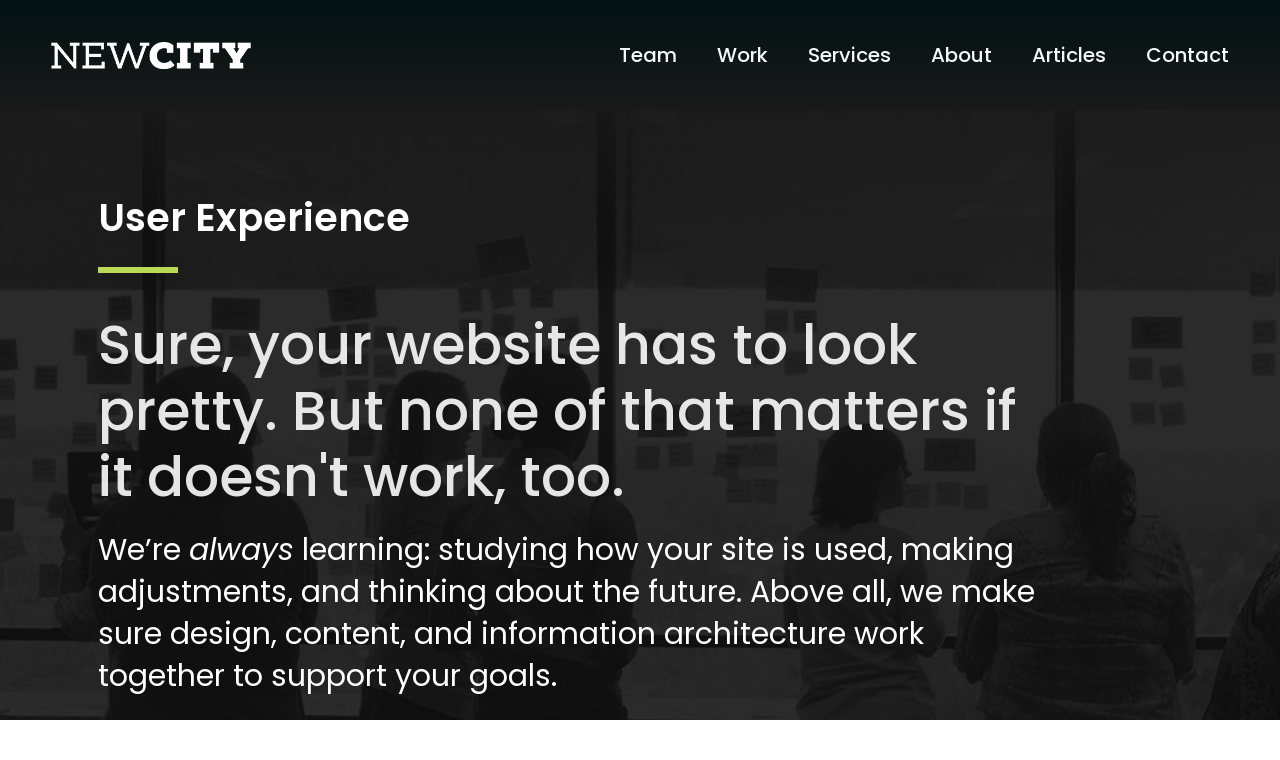

--- FILE ---
content_type: text/html; charset=UTF-8
request_url: https://www.insidenewcity.com/user-experience/
body_size: 64708
content:
<!doctype html>
<html lang="en-US">
<head>
	<meta charset="UTF-8">
	<meta name="viewport" content="width=device-width, initial-scale=1">
	<link rel="profile" href="https://gmpg.org/xfn/11">
	<script>let BREADBUTTER_ENABLE_CALLBACK = true;</script><meta name='robots' content='index, follow, max-image-preview:large, max-snippet:-1, max-video-preview:-1' />

<!-- Google Tag Manager for WordPress by gtm4wp.com -->
<script data-cfasync="false" data-pagespeed-no-defer>
	var gtm4wp_datalayer_name = "dataLayer";
	var dataLayer = dataLayer || [];
</script>
<!-- End Google Tag Manager for WordPress by gtm4wp.com --><script>
  !function(){var i="analytics",analytics=window[i]=window[i]||[];if(!analytics.initialize)if(analytics.invoked)window.console&&console.error&&console.error("Segment snippet included twice.");else{analytics.invoked=!0;analytics.methods=["trackSubmit","trackClick","trackLink","trackForm","pageview","identify","reset","group","track","ready","alias","debug","page","screen","once","off","on","addSourceMiddleware","addIntegrationMiddleware","setAnonymousId","addDestinationMiddleware","register"];analytics.factory=function(e){return function(){if(window[i].initialized)return window[i][e].apply(window[i],arguments);var n=Array.prototype.slice.call(arguments);if(["track","screen","alias","group","page","identify"].indexOf(e)>-1){var c=document.querySelector("link[rel='canonical']");n.push({__t:"bpc",c:c&&c.getAttribute("href")||void 0,p:location.pathname,u:location.href,s:location.search,t:document.title,r:document.referrer})}n.unshift(e);analytics.push(n);return analytics}};for(var n=0;n<analytics.methods.length;n++){var key=analytics.methods[n];analytics[key]=analytics.factory(key)}analytics.load=function(key,n){var t=document.createElement("script");t.type="text/javascript";t.async=!0;t.setAttribute("data-global-segment-analytics-key",i);t.src="https://cdn.segment.com/analytics.js/v1/" + key + "/analytics.min.js";var r=document.getElementsByTagName("script")[0];r.parentNode.insertBefore(t,r);analytics._loadOptions=n};analytics._writeKey="zHBcECYd8op8zYHWsAAoPnqlKiDoegN6";;analytics.SNIPPET_VERSION="5.2.0";
  analytics.load("zHBcECYd8op8zYHWsAAoPnqlKiDoegN6");
  analytics.page();
  }}();
</script>

	<!-- This site is optimized with the Yoast SEO plugin v26.7 - https://yoast.com/wordpress/plugins/seo/ -->
	<title>User Experience - NewCity</title>
	<link rel="canonical" href="https://www.insidenewcity.com/user-experience/" />
	<meta property="og:locale" content="en_US" />
	<meta property="og:type" content="article" />
	<meta property="og:title" content="User Experience - NewCity" />
	<meta property="og:description" content="User Experience Sure, your website has to look pretty. But none of that matters if it doesn&#8217;t work, too. We&#8217;re always learning: studying how your site is used, making adjustments, and thinking about the future. Above all, we make sure design, content, and information architecture work together to support your goals. User Experience Team Jack [&hellip;]" />
	<meta property="og:url" content="https://www.insidenewcity.com/user-experience/" />
	<meta property="og:site_name" content="NewCity" />
	<meta property="article:publisher" content="https://www.facebook.com/InsideNewCity/" />
	<meta property="article:modified_time" content="2024-03-25T17:38:40+00:00" />
	<meta property="og:image" content="https://www.insidenewcity.com/wp-content/uploads/2023/02/nc_thmb-dark.jpg" />
	<meta property="og:image:width" content="800" />
	<meta property="og:image:height" content="536" />
	<meta property="og:image:type" content="image/jpeg" />
	<meta name="twitter:card" content="summary_large_image" />
	<meta name="twitter:image" content="https://www.insidenewcity.com/wp-content/uploads/2023/02/nc_thmb-dark.jpg" />
	<meta name="twitter:site" content="@newc1ty" />
	<meta name="twitter:label1" content="Est. reading time" />
	<meta name="twitter:data1" content="3 minutes" />
	<script type="application/ld+json" class="yoast-schema-graph">{"@context":"https://schema.org","@graph":[{"@type":"WebPage","@id":"https://www.insidenewcity.com/user-experience/","url":"https://www.insidenewcity.com/user-experience/","name":"User Experience - NewCity","isPartOf":{"@id":"https://www.insidenewcity.com/#website"},"primaryImageOfPage":{"@id":"https://www.insidenewcity.com/user-experience/#primaryimage"},"image":{"@id":"https://www.insidenewcity.com/user-experience/#primaryimage"},"thumbnailUrl":"https://www.insidenewcity.com/wp-content/uploads/2023/02/nc_thmb-dark.jpg","datePublished":"2022-01-30T19:33:36+00:00","dateModified":"2024-03-25T17:38:40+00:00","breadcrumb":{"@id":"https://www.insidenewcity.com/user-experience/#breadcrumb"},"inLanguage":"en-US","potentialAction":[{"@type":"ReadAction","target":["https://www.insidenewcity.com/user-experience/"]}]},{"@type":"ImageObject","inLanguage":"en-US","@id":"https://www.insidenewcity.com/user-experience/#primaryimage","url":"https://www.insidenewcity.com/wp-content/uploads/2023/02/nc_thmb-dark.jpg","contentUrl":"https://www.insidenewcity.com/wp-content/uploads/2023/02/nc_thmb-dark.jpg","width":800,"height":536},{"@type":"BreadcrumbList","@id":"https://www.insidenewcity.com/user-experience/#breadcrumb","itemListElement":[{"@type":"ListItem","position":1,"name":"Home","item":"https://www.insidenewcity.com/"},{"@type":"ListItem","position":2,"name":"User Experience"}]},{"@type":"WebSite","@id":"https://www.insidenewcity.com/#website","url":"https://www.insidenewcity.com/","name":"NewCity","description":"Making digital more human","publisher":{"@id":"https://www.insidenewcity.com/#organization"},"potentialAction":[{"@type":"SearchAction","target":{"@type":"EntryPoint","urlTemplate":"https://www.insidenewcity.com/?s={search_term_string}"},"query-input":{"@type":"PropertyValueSpecification","valueRequired":true,"valueName":"search_term_string"}}],"inLanguage":"en-US"},{"@type":"Organization","@id":"https://www.insidenewcity.com/#organization","name":"NewCity Media Inc.","url":"https://www.insidenewcity.com/","logo":{"@type":"ImageObject","inLanguage":"en-US","@id":"https://www.insidenewcity.com/#/schema/logo/image/","url":"https://www.insidenewcity.com/wp-content/uploads/2022/02/nc-logo_bada55.svg","contentUrl":"https://www.insidenewcity.com/wp-content/uploads/2022/02/nc-logo_bada55.svg","width":652,"height":652,"caption":"NewCity Media Inc."},"image":{"@id":"https://www.insidenewcity.com/#/schema/logo/image/"},"sameAs":["https://www.facebook.com/InsideNewCity/","https://x.com/newc1ty","https://www.linkedin.com/company/newcity---an-interactive-design-agency/"]}]}</script>
	<!-- / Yoast SEO plugin. -->


<link rel='dns-prefetch' href='//js.hs-scripts.com' />
<link rel="alternate" type="application/rss+xml" title="NewCity &raquo; Feed" href="https://www.insidenewcity.com/feed/" />
<link rel="alternate" type="application/rss+xml" title="NewCity &raquo; Comments Feed" href="https://www.insidenewcity.com/comments/feed/" />
<link rel="alternate" title="oEmbed (JSON)" type="application/json+oembed" href="https://www.insidenewcity.com/wp-json/oembed/1.0/embed?url=https%3A%2F%2Fwww.insidenewcity.com%2Fuser-experience%2F" />
<link rel="alternate" title="oEmbed (XML)" type="text/xml+oembed" href="https://www.insidenewcity.com/wp-json/oembed/1.0/embed?url=https%3A%2F%2Fwww.insidenewcity.com%2Fuser-experience%2F&#038;format=xml" />
<style id='wp-img-auto-sizes-contain-inline-css'>
img:is([sizes=auto i],[sizes^="auto," i]){contain-intrinsic-size:3000px 1500px}
/*# sourceURL=wp-img-auto-sizes-contain-inline-css */
</style>
<link rel='stylesheet' id='animate-css' href='https://www.insidenewcity.com/wp-content/plugins/qi-blocks/assets/css/plugins/animate/animate.min.css?ver=4.1.1' media='all' />
<link rel='stylesheet' id='premium-addons-css' href='https://www.insidenewcity.com/wp-content/plugins/premium-addons-for-elementor/assets/frontend/min-css/premium-addons.min.css?ver=4.11.63' media='all' />
<style id='wp-emoji-styles-inline-css'>

	img.wp-smiley, img.emoji {
		display: inline !important;
		border: none !important;
		box-shadow: none !important;
		height: 1em !important;
		width: 1em !important;
		margin: 0 0.07em !important;
		vertical-align: -0.1em !important;
		background: none !important;
		padding: 0 !important;
	}
/*# sourceURL=wp-emoji-styles-inline-css */
</style>
<link rel='stylesheet' id='qi-blocks-grid-css' href='https://www.insidenewcity.com/wp-content/plugins/qi-blocks/assets/dist/grid.css?ver=1.4.7' media='all' />
<link rel='stylesheet' id='qi-blocks-main-css' href='https://www.insidenewcity.com/wp-content/plugins/qi-blocks/assets/dist/main.css?ver=1.4.7' media='all' />
<link rel='stylesheet' id='qi-addons-for-elementor-premium-helper-parts-style-css' href='https://www.insidenewcity.com/wp-content/plugins/qi-addons-for-elementor-premium/assets/css/helper-parts.min.css?ver=1.9.4' media='all' />
<link rel='stylesheet' id='qi-addons-for-elementor-style-css' href='https://www.insidenewcity.com/wp-content/plugins/qi-addons-for-elementor/assets/css/main.min.css?ver=1.9.5' media='all' />
<link rel='stylesheet' id='qi-addons-for-elementor-premium-style-css' href='https://www.insidenewcity.com/wp-content/plugins/qi-addons-for-elementor-premium/assets/css/main.min.css?ver=1.9.4' media='all' />
<link rel='stylesheet' id='qi-addons-for-elementor-grid-style-css' href='https://www.insidenewcity.com/wp-content/plugins/qi-addons-for-elementor/assets/css/grid.min.css?ver=1.9.5' media='all' />
<link rel='stylesheet' id='qi-addons-for-elementor-helper-parts-style-css' href='https://www.insidenewcity.com/wp-content/plugins/qi-addons-for-elementor/assets/css/helper-parts.min.css?ver=1.9.5' media='all' />
<link rel='stylesheet' id='hello-elementor-css' href='https://www.insidenewcity.com/wp-content/themes/hello-elementor/assets/css/reset.css?ver=3.4.5' media='all' />
<link rel='stylesheet' id='hello-elementor-theme-style-css' href='https://www.insidenewcity.com/wp-content/themes/hello-elementor/assets/css/theme.css?ver=3.4.5' media='all' />
<link rel='stylesheet' id='hello-elementor-header-footer-css' href='https://www.insidenewcity.com/wp-content/themes/hello-elementor/assets/css/header-footer.css?ver=3.4.5' media='all' />
<link rel='stylesheet' id='e-animation-fadeIn-css' href='https://www.insidenewcity.com/wp-content/plugins/elementor/assets/lib/animations/styles/fadeIn.min.css?ver=3.34.1' media='all' />
<link rel='stylesheet' id='elementor-frontend-css' href='https://www.insidenewcity.com/wp-content/plugins/elementor/assets/css/frontend.min.css?ver=3.34.1' media='all' />
<style id='elementor-frontend-inline-css'>
.elementor-kit-5{--e-global-color-primary:#021113;--e-global-color-secondary:#FFFFFF;--e-global-color-text:#394242;--e-global-color-accent:#BADA55;--e-global-color-d9dc4d7:#BADA55;--e-global-color-9cf47b2:#0F687D;--e-global-color-9e1bbfb:#0F7F8B;--e-global-color-6e82e4d:#129AB4;--e-global-color-35697b8:#C3D8DD;--e-global-color-158dce9:#F1FAFC;--e-global-color-381b203:#B63A00;--e-global-color-a0c7bf1:#EA5B17;--e-global-color-6ecb3de:#E88800;--e-global-color-7525517:#EFB931;--e-global-color-ba38cd4:#8044A6;--e-global-color-3703dff:#9C59C4;--e-global-color-f150247:#FFFFFF;--e-global-color-d847f3a:#F7F8F8;--e-global-color-2245ea1:#54595F;--e-global-color-043a4b5:#8D959E;--e-global-color-0a75d78:#135B78;--e-global-color-463cebd:#0A3B4F;--e-global-color-91b5904:#BBC0C6;--e-global-color-d26487e:#FBFBFB;--e-global-color-7b6a285:#E7E9ED;--e-global-color-08a0dde:#F1F2F4;--e-global-color-6842cbc:#FAF473;--e-global-color-e88f68d:#FAF573;--e-global-color-daa368c:#BADA558A;--e-global-color-d8cceef:#324104;--e-global-color-fc5470f:#EEF0F0;--e-global-typography-primary-font-family:"Poppins";--e-global-typography-primary-font-weight:500;--e-global-typography-secondary-font-family:"NexaSlab";--e-global-typography-secondary-font-weight:600;--e-global-typography-text-font-family:"Poppins";--e-global-typography-text-font-weight:400;--e-global-typography-text-line-height:1.6em;--e-global-typography-accent-font-family:"Roboto";--e-global-typography-accent-font-weight:500;--e-global-typography-d36279b-font-family:"NexaSlab";--e-global-typography-d36279b-font-size:90px;--e-global-typography-d36279b-font-weight:900;--e-global-typography-d36279b-line-height:1em;--e-global-typography-783a7ec-font-family:"NexaSlab";--e-global-typography-783a7ec-font-size:60px;--e-global-typography-783a7ec-font-weight:800;--e-global-typography-783a7ec-line-height:1.05em;--e-global-typography-783a7ec-letter-spacing:0.1px;--e-global-typography-6815a1c-font-family:"NexaSlab";--e-global-typography-6815a1c-font-size:42px;--e-global-typography-6815a1c-font-weight:800;--e-global-typography-6815a1c-line-height:1.02em;--e-global-typography-6815a1c-letter-spacing:0.1px;color:#394242;font-family:"Poppins", Sans-serif;font-size:18px;font-weight:400;line-height:1.6em;}.elementor-kit-5 e-page-transition{background-color:#FFBC7D;}.elementor-kit-5 p{margin-block-end:1.6em;}.elementor-kit-5 a{color:#155D6A;}.elementor-kit-5 h1{color:var( --e-global-color-primary );font-family:"Poppins", Sans-serif;font-size:54px;font-weight:500;line-height:1.1em;}.elementor-kit-5 h2{color:var( --e-global-color-primary );font-family:"Poppins", Sans-serif;font-size:48px;font-weight:500;line-height:1.1em;}.elementor-kit-5 h3{color:var( --e-global-color-primary );font-family:"Poppins", Sans-serif;font-size:36px;font-weight:500;line-height:1.15em;}.elementor-kit-5 h4{color:var( --e-global-color-primary );font-family:"Poppins", Sans-serif;font-size:28px;font-weight:500;line-height:1.2em;}.elementor-kit-5 h5{color:var( --e-global-color-primary );font-size:24px;line-height:1.2em;}.elementor-kit-5 h6{color:var( --e-global-color-primary );font-family:"Poppins", Sans-serif;font-size:22px;font-weight:500;line-height:1.15em;}.elementor-section.elementor-section-boxed > .elementor-container{max-width:1140px;}.e-con{--container-max-width:1140px;}.elementor-widget:not(:last-child){margin-block-end:0px;}.elementor-element{--widgets-spacing:0px 0px;--widgets-spacing-row:0px;--widgets-spacing-column:0px;}{}h1.entry-title{display:var(--page-title-display);}.elementor-lightbox{--lightbox-ui-color:var( --e-global-color-91b5904 );--lightbox-ui-color-hover:var( --e-global-color-f150247 );}.site-header .site-branding{flex-direction:column;align-items:stretch;}.site-header{padding-inline-end:0px;padding-inline-start:0px;}.site-footer .site-branding{flex-direction:column;align-items:stretch;}@media(max-width:1024px){.elementor-kit-5{--e-global-typography-d36279b-font-size:70px;--e-global-typography-d36279b-line-height:1em;--e-global-typography-783a7ec-font-size:40px;--e-global-typography-6815a1c-font-size:32px;}.elementor-kit-5 h1{font-size:40px;}.elementor-kit-5 h2{font-size:32px;}.elementor-kit-5 h3{font-size:30px;}.elementor-kit-5 h4{font-size:26px;}.elementor-kit-5 h5{font-size:22px;}.elementor-kit-5 h6{font-size:20px;}.elementor-section.elementor-section-boxed > .elementor-container{max-width:1024px;}.e-con{--container-max-width:1024px;}}@media(max-width:767px){.elementor-kit-5{--e-global-typography-d36279b-font-size:44px;--e-global-typography-d36279b-line-height:1em;--e-global-typography-783a7ec-font-size:32px;--e-global-typography-6815a1c-font-size:26px;}.elementor-kit-5 h1{font-size:32px;}.elementor-kit-5 h2{font-size:28px;}.elementor-kit-5 h3{font-size:26px;}.elementor-kit-5 h4{font-size:24px;}.elementor-kit-5 h5{font-size:20px;}.elementor-kit-5 h6{font-size:19px;}.elementor-section.elementor-section-boxed > .elementor-container{max-width:767px;}.e-con{--container-max-width:767px;}}/* Start Custom Fonts CSS */@font-face {
	font-family: 'NexaSlab';
	font-style: normal;
	font-weight: 900;
	font-display: auto;
	src: url('https://www.insidenewcity.com/wp-content/uploads/2021/09/Fontfabric-Nexa-Slab-Black.ttf') format('truetype');
}
@font-face {
	font-family: 'NexaSlab';
	font-style: italic;
	font-weight: 900;
	font-display: auto;
	src: url('https://www.insidenewcity.com/wp-content/uploads/2021/09/Fontfabric-Nexa-Slab-Black-Italic.ttf') format('truetype');
}
@font-face {
	font-family: 'NexaSlab';
	font-style: normal;
	font-weight: 700;
	font-display: auto;
	src: url('https://www.insidenewcity.com/wp-content/uploads/2021/09/Fontfabric-Nexa-Slab-Heavy.ttf') format('truetype');
}
@font-face {
	font-family: 'NexaSlab';
	font-style: italic;
	font-weight: 700;
	font-display: auto;
	src: url('https://www.insidenewcity.com/wp-content/uploads/2021/09/Fontfabric-Nexa-Slab-Heavy-Italic.ttf') format('truetype');
}
/* End Custom Fonts CSS */
.elementor-4862 .elementor-element.elementor-element-6d49d4c:not(.elementor-motion-effects-element-type-background), .elementor-4862 .elementor-element.elementor-element-6d49d4c > .elementor-motion-effects-container > .elementor-motion-effects-layer{background-image:url("https://www.insidenewcity.com/wp-content/uploads/2022/02/disc_hero-userexperience.jpg");background-position:center center;background-repeat:no-repeat;background-size:cover;}.elementor-4862 .elementor-element.elementor-element-6d49d4c > .elementor-background-overlay{background-image:url("https://www.insidenewcity.com/wp-content/uploads/2022/02/nc-logo_bada55.svg");background-position:492px 108px;background-repeat:no-repeat;background-size:66% auto;opacity:0.19;mix-blend-mode:color-dodge;transition:background 0.3s, border-radius 0.3s, opacity 0.3s;}.elementor-4862 .elementor-element.elementor-element-6d49d4c{transition:background 0.3s, border 0.3s, border-radius 0.3s, box-shadow 0.3s;padding:6% 4% 6% 4%;}.elementor-4862 .elementor-element.elementor-element-a6c598d > .elementor-element-populated{padding:1% 16% 1% 4%;}.elementor-widget-heading .elementor-heading-title{font-family:var( --e-global-typography-primary-font-family ), Sans-serif;font-weight:var( --e-global-typography-primary-font-weight );color:var( --e-global-color-primary );}.elementor-4862 .elementor-element.elementor-element-d931722 > .elementor-widget-container{padding:0% 0% 0% 0%;}.elementor-4862 .elementor-element.elementor-element-d931722 .elementor-heading-title{font-family:"Poppins", Sans-serif;font-size:38px;font-weight:600;line-height:1em;color:var( --e-global-color-f150247 );}.elementor-widget-divider{--divider-color:var( --e-global-color-secondary );}.elementor-widget-divider .elementor-divider__text{color:var( --e-global-color-secondary );font-family:var( --e-global-typography-secondary-font-family ), Sans-serif;font-weight:var( --e-global-typography-secondary-font-weight );}.elementor-widget-divider.elementor-view-stacked .elementor-icon{background-color:var( --e-global-color-secondary );}.elementor-widget-divider.elementor-view-framed .elementor-icon, .elementor-widget-divider.elementor-view-default .elementor-icon{color:var( --e-global-color-secondary );border-color:var( --e-global-color-secondary );}.elementor-widget-divider.elementor-view-framed .elementor-icon, .elementor-widget-divider.elementor-view-default .elementor-icon svg{fill:var( --e-global-color-secondary );}.elementor-4862 .elementor-element.elementor-element-74ede81{--divider-border-style:solid;--divider-color:var( --e-global-color-d9dc4d7 );--divider-border-width:6px;}.elementor-4862 .elementor-element.elementor-element-74ede81 > .elementor-widget-container{padding:0% 0% 1% 0%;}.elementor-4862 .elementor-element.elementor-element-74ede81 .elementor-divider-separator{width:80px;}.elementor-4862 .elementor-element.elementor-element-74ede81 .elementor-divider{padding-block-start:30px;padding-block-end:30px;}.elementor-4862 .elementor-element.elementor-element-32eb673 > .elementor-widget-container{padding:0% 0% 2% 0%;}.elementor-4862 .elementor-element.elementor-element-32eb673 .elementor-heading-title{font-family:"Poppins", Sans-serif;font-size:55px;font-weight:500;line-height:1.2em;color:#FFFFFFE3;}.elementor-widget-text-editor{font-family:var( --e-global-typography-text-font-family ), Sans-serif;font-weight:var( --e-global-typography-text-font-weight );line-height:var( --e-global-typography-text-line-height );color:var( --e-global-color-text );}.elementor-widget-text-editor.elementor-drop-cap-view-stacked .elementor-drop-cap{background-color:var( --e-global-color-primary );}.elementor-widget-text-editor.elementor-drop-cap-view-framed .elementor-drop-cap, .elementor-widget-text-editor.elementor-drop-cap-view-default .elementor-drop-cap{color:var( --e-global-color-primary );border-color:var( --e-global-color-primary );}.elementor-4862 .elementor-element.elementor-element-bd0e5ff{font-family:"Poppins", Sans-serif;font-size:30px;font-weight:400;line-height:1.4em;color:var( --e-global-color-f150247 );}.elementor-4862 .elementor-element.elementor-element-ac514ff:not(.elementor-motion-effects-element-type-background), .elementor-4862 .elementor-element.elementor-element-ac514ff > .elementor-motion-effects-container > .elementor-motion-effects-layer{background-color:#F4F4F4;}.elementor-4862 .elementor-element.elementor-element-ac514ff > .elementor-background-overlay{opacity:0.8;transition:background 0.3s, border-radius 0.3s, opacity 0.3s;}.elementor-4862 .elementor-element.elementor-element-ac514ff{transition:background 0.3s, border 0.3s, border-radius 0.3s, box-shadow 0.3s;margin-top:0%;margin-bottom:0%;padding:5% 4% 2% 4%;}.elementor-4862 .elementor-element.elementor-element-a0bf790 > .elementor-element-populated{padding:0px 0px 0px 0px;}.elementor-4862 .elementor-element.elementor-element-862a3b2 > .elementor-element-populated{padding:0% 4% 0% 0%;}.elementor-4862 .elementor-element.elementor-element-75ad488 > .elementor-widget-container{padding:0% 0% 1% 0%;}.elementor-4862 .elementor-element.elementor-element-75ad488 .elementor-heading-title{font-family:"Poppins", Sans-serif;font-size:30px;font-weight:600;line-height:1.2em;}.elementor-4862 .elementor-element.elementor-element-ba70dc9{--divider-border-style:solid;--divider-color:var( --e-global-color-d9dc4d7 );--divider-border-width:6px;}.elementor-4862 .elementor-element.elementor-element-ba70dc9 .elementor-divider-separator{width:70px;}.elementor-4862 .elementor-element.elementor-element-ba70dc9 .elementor-divider{padding-block-start:15px;padding-block-end:15px;}.elementor-4862 .elementor-element.elementor-element-fc16206 > .elementor-element-populated{padding:0px 0px 0px 49px;}.elementor-widget-posts-extra .ee-post__header .ee-post__metas--has-metas .ee-post__meta{font-family:var( --e-global-typography-text-font-family ), Sans-serif;font-weight:var( --e-global-typography-text-font-weight );line-height:var( --e-global-typography-text-line-height );}.elementor-widget-posts-extra .ee-post__media .ee-post__metas--has-metas .ee-post__meta{font-family:var( --e-global-typography-text-font-family ), Sans-serif;font-weight:var( --e-global-typography-text-font-weight );line-height:var( --e-global-typography-text-line-height );}.elementor-widget-posts-extra .ee-post__body .ee-post__metas--has-metas .ee-post__meta{font-family:var( --e-global-typography-text-font-family ), Sans-serif;font-weight:var( --e-global-typography-text-font-weight );line-height:var( --e-global-typography-text-line-height );}.elementor-widget-posts-extra .ee-post__footer .ee-post__metas--has-metas .ee-post__meta{font-family:var( --e-global-typography-text-font-family ), Sans-serif;font-weight:var( --e-global-typography-text-font-weight );line-height:var( --e-global-typography-text-line-height );}.elementor-widget-posts-extra .ee-post__terms__term{font-family:var( --e-global-typography-text-font-family ), Sans-serif;font-weight:var( --e-global-typography-text-font-weight );line-height:var( --e-global-typography-text-line-height );}.elementor-widget-posts-extra .ee-filters__item{font-family:var( --e-global-typography-text-font-family ), Sans-serif;font-weight:var( --e-global-typography-text-font-weight );line-height:var( --e-global-typography-text-line-height );}.elementor-widget-posts-extra .ee-pagination .page-numbers{font-family:var( --e-global-typography-text-font-family ), Sans-serif;font-weight:var( --e-global-typography-text-font-weight );line-height:var( --e-global-typography-text-line-height );}.elementor-widget-posts-extra .ee-load-button__trigger{font-family:var( --e-global-typography-text-font-family ), Sans-serif;font-weight:var( --e-global-typography-text-font-weight );line-height:var( --e-global-typography-text-line-height );}.elementor-widget-posts-extra .ee-post__meta--author{font-weight:var( --e-global-typography-text-font-weight );}.elementor-widget-posts-extra .ee-post__meta--date{font-weight:var( --e-global-typography-text-font-weight );}.elementor-widget-posts-extra .ee-post__meta--comments{font-weight:var( --e-global-typography-text-font-weight );}.elementor-widget-posts-extra .ee-post__title__heading{font-family:var( --e-global-typography-secondary-font-family ), Sans-serif;font-weight:var( --e-global-typography-secondary-font-weight );}.elementor-widget-posts-extra .ee-post__excerpt{font-family:var( --e-global-typography-text-font-family ), Sans-serif;font-weight:var( --e-global-typography-text-font-weight );line-height:var( --e-global-typography-text-line-height );}.elementor-widget-posts-extra .ee-post__read-more > *{font-family:var( --e-global-typography-text-font-family ), Sans-serif;font-weight:var( --e-global-typography-text-font-weight );line-height:var( --e-global-typography-text-line-height );}.elementor-widget-posts-extra .ee-posts__nothing-found{color:var( --e-global-color-text );font-family:var( --e-global-typography-text-font-family ), Sans-serif;font-weight:var( --e-global-typography-text-font-weight );line-height:var( --e-global-typography-text-line-height );}.elementor-4862 .elementor-element.elementor-element-9964414 .ee-grid__item{padding-left:50px;}.elementor-4862 .elementor-element.elementor-element-9964414 .ee-grid{margin-left:-50px;}.elementor-4862 .elementor-element.elementor-element-9964414 > .elementor-widget-container{margin:0px 0px 0px 0px;}.elementor-4862 .elementor-element.elementor-element-9964414 .ee-post{margin-bottom:33px;text-align:left;background-color:#FFFFFF00;}.elementor-4862 .elementor-element.elementor-element-9964414 .ee-post__header{order:1;}.elementor-4862 .elementor-element.elementor-element-9964414 .ee-post__media{order:1;z-index:1;}.elementor-4862 .elementor-element.elementor-element-9964414 .ee-post__body,
						 .elementor-4862 .elementor-element.elementor-element-9964414 .ee-post--horizontal .ee-post__content{order:1;}.elementor-4862 .elementor-element.elementor-element-9964414 .ee-post__footer{order:1;padding:6px 0px 0px 0px;margin:0px 0px 0px 0px;border-radius:0px 0px 0px 0px;color:var( --e-global-color-2245ea1 );}.elementor-4862 .elementor-element.elementor-element-9964414 .ee-post__body{text-align:left;padding:16px 0px 0px 0px;margin:0px 0px 0px 0px;border-radius:0px 0px 0px 0px;}.elementor-4862 .elementor-element.elementor-element-9964414 .ee-post__terms{text-align:left;margin-bottom:0px;}.elementor-4862 .elementor-element.elementor-element-9964414 .ee-post__terms__term{font-family:"Poppins", Sans-serif;font-size:16px;font-weight:400;line-height:20px;}.elementor-4862 .elementor-element.elementor-element-9964414 .ee-post__terms__link{padding:0% 0% 0% 0%;color:var( --e-global-color-2245ea1 );}.elementor-4862 .elementor-element.elementor-element-9964414 .ee-post__terms__link:hover{color:var( --e-global-color-0a75d78 );}.elementor-4862 .elementor-element.elementor-element-9964414 .ee-post__terms__separator{color:var( --e-global-color-91b5904 );}.elementor-4862 .elementor-element.elementor-element-9964414 .ee-post__title{text-align:left;background-color:#FFFFFF00;margin:0px 0px 0px 0px;padding:0% 0% 0% 0%;}.elementor-4862 .elementor-element.elementor-element-9964414 .ee-post__title__heading{font-family:"Poppins", Sans-serif;font-size:19px;font-weight:600;}.elementor-4862 .elementor-element.elementor-element-9964414 .ee-post__excerpt{font-family:"Poppins", Sans-serif;font-size:14px;font-weight:500;line-height:1.2em;}.elementor-4862 .elementor-element.elementor-element-9964414 .ee-post__media,
										.elementor-4862 .elementor-element.elementor-element-9964414 .ee-post__media__content,
										.elementor-4862 .elementor-element.elementor-element-9964414 .ee-post__media__content > *,
										.elementor-4862 .elementor-element.elementor-element-9964414 .ee-post__media__overlay,
										.elementor-4862 .elementor-element.elementor-element-9964414 .ee-post__media__thumbnail,

										.elementor-4862 .elementor-element.elementor-element-9964414 .ee-post__media__header,
										.elementor-4862 .elementor-element.elementor-element-9964414 .ee-post__media__body,
										.elementor-4862 .elementor-element.elementor-element-9964414 .ee-post__media__footer{transition-property:all;transition-timing-function:linear;transition-duration:0.3s;}.elementor-4862 .elementor-element.elementor-element-9964414 .ee-post__media:hover .ee-post__media__thumbnail{transform:scale(1.03);}.elementor-4862 .elementor-element.elementor-element-9964414 .ee-post__media__overlay{mix-blend-mode:normal;}.elementor-4862 .elementor-element.elementor-element-dbc9063 > .elementor-background-overlay{opacity:0.8;transition:background 0.3s, border-radius 0.3s, opacity 0.3s;}.elementor-4862 .elementor-element.elementor-element-dbc9063{transition:background 0.3s, border 0.3s, border-radius 0.3s, box-shadow 0.3s;margin-top:0%;margin-bottom:0%;padding:5% 4% 5% 4%;}.elementor-4862 .elementor-element.elementor-element-960f82a > .elementor-element-populated{padding:0px 0px 0px 0px;}.elementor-4862 .elementor-element.elementor-element-8c1d4dd > .elementor-element-populated{padding:0% 4% 0% 0%;}.elementor-4862 .elementor-element.elementor-element-daadb14 > .elementor-widget-container{padding:0% 0% 1% 0%;}.elementor-4862 .elementor-element.elementor-element-daadb14 .elementor-heading-title{font-family:"Poppins", Sans-serif;font-size:30px;font-weight:600;line-height:1.2em;}.elementor-4862 .elementor-element.elementor-element-33b9a2c{--divider-border-style:solid;--divider-color:var( --e-global-color-d9dc4d7 );--divider-border-width:6px;}.elementor-4862 .elementor-element.elementor-element-33b9a2c .elementor-divider-separator{width:70px;}.elementor-4862 .elementor-element.elementor-element-33b9a2c .elementor-divider{padding-block-start:15px;padding-block-end:15px;}.elementor-4862 .elementor-element.elementor-element-09c271c > .elementor-element-populated{padding:0px 0px 0px 49px;}.elementor-4862 .elementor-element.elementor-element-4590eef{columns:2;font-family:"Poppins", Sans-serif;font-size:20px;font-weight:400;line-height:1.4em;}.elementor-4862 .elementor-element.elementor-element-9fafcc4:not(.elementor-motion-effects-element-type-background), .elementor-4862 .elementor-element.elementor-element-9fafcc4 > .elementor-motion-effects-container > .elementor-motion-effects-layer{background-color:var( --e-global-color-d26487e );}.elementor-4862 .elementor-element.elementor-element-9fafcc4 > .elementor-background-overlay{background-image:url("https://www.insidenewcity.com/wp-content/uploads/2022/01/map__bg-wide-gray.png");opacity:0.6;transition:background 0.3s, border-radius 0.3s, opacity 0.3s;}.elementor-4862 .elementor-element.elementor-element-9fafcc4{transition:background 0.3s, border 0.3s, border-radius 0.3s, box-shadow 0.3s;padding:5% 4% 05% 4%;}.elementor-4862 .elementor-element.elementor-element-bd9bbc5 > .elementor-element-populated{padding:0px 0px 0px 0px;}.elementor-4862 .elementor-element.elementor-element-1d93fe7 > .elementor-widget-container{padding:0px 0px 8px 0px;}.elementor-4862 .elementor-element.elementor-element-1d93fe7 .elementor-heading-title{font-family:"Poppins", Sans-serif;font-weight:600;}.elementor-4862 .elementor-element.elementor-element-03220d4{--divider-border-style:solid;--divider-color:var( --e-global-color-d9dc4d7 );--divider-border-width:6px;}.elementor-4862 .elementor-element.elementor-element-03220d4 > .elementor-widget-container{padding:0% 0% 2% 0%;}.elementor-4862 .elementor-element.elementor-element-03220d4 .elementor-divider-separator{width:73px;}.elementor-4862 .elementor-element.elementor-element-03220d4 .elementor-divider{padding-block-start:15px;padding-block-end:15px;}.elementor-4862 .elementor-element.elementor-element-c41925b .ee-grid__item{padding-left:50px;}.elementor-4862 .elementor-element.elementor-element-c41925b .ee-grid{margin-left:-50px;}.elementor-4862 .elementor-element.elementor-element-c41925b .ee-post{margin-bottom:50px;background-color:#FFFFFF00;}.elementor-4862 .elementor-element.elementor-element-c41925b .ee-post__header{order:1;}.elementor-4862 .elementor-element.elementor-element-c41925b .ee-post__media{order:1;z-index:1;}.elementor-4862 .elementor-element.elementor-element-c41925b .ee-post__body,
						 .elementor-4862 .elementor-element.elementor-element-c41925b .ee-post--horizontal .ee-post__content{order:1;}.elementor-4862 .elementor-element.elementor-element-c41925b .ee-post__footer{order:1;}.elementor-4862 .elementor-element.elementor-element-c41925b .ee-post__body{padding:20px 24px 0px 0px;}.elementor-4862 .elementor-element.elementor-element-c41925b .ee-post__body .ee-post__metas__list{margin-left:-0px;}.elementor-4862 .elementor-element.elementor-element-c41925b .ee-post__body .ee-post__meta,
						 .elementor-4862 .elementor-element.elementor-element-c41925b .ee-post__body .ee-post__meta__separator{margin-left:0px;}.elementor-4862 .elementor-element.elementor-element-c41925b .ee-post__body .ee-post__metas{margin-bottom:0px;}.elementor-4862 .elementor-element.elementor-element-c41925b .ee-post__body .ee-post__metas--has-metas{color:var( --e-global-color-043a4b5 );}.elementor-4862 .elementor-element.elementor-element-c41925b .ee-post__body .ee-post__metas--has-metas .ee-post__meta{font-family:"Poppins", Sans-serif;font-size:14px;font-weight:500;}.elementor-4862 .elementor-element.elementor-element-c41925b .ee-post__meta--date{color:var( --e-global-color-043a4b5 );}.elementor-4862 .elementor-element.elementor-element-c41925b .ee-post__title__heading{color:var( --e-global-color-463cebd );font-family:"Poppins", Sans-serif;font-size:23px;font-weight:600;}.elementor-4862 .elementor-element.elementor-element-c41925b .ee-post__media,
										.elementor-4862 .elementor-element.elementor-element-c41925b .ee-post__media__content,
										.elementor-4862 .elementor-element.elementor-element-c41925b .ee-post__media__content > *,
										.elementor-4862 .elementor-element.elementor-element-c41925b .ee-post__media__overlay,
										.elementor-4862 .elementor-element.elementor-element-c41925b .ee-post__media__thumbnail,

										.elementor-4862 .elementor-element.elementor-element-c41925b .ee-post__media__header,
										.elementor-4862 .elementor-element.elementor-element-c41925b .ee-post__media__body,
										.elementor-4862 .elementor-element.elementor-element-c41925b .ee-post__media__footer{transition-property:all;transition-timing-function:linear;transition-duration:0.3s;}.elementor-4862 .elementor-element.elementor-element-c41925b .ee-post__media:hover{transform:scale(1.01);}.elementor-4862 .elementor-element.elementor-element-c41925b .ee-post__media__overlay{mix-blend-mode:normal;}:root{--page-title-display:none;}@media(max-width:1024px){.elementor-4862 .elementor-element.elementor-element-6d49d4c > .elementor-background-overlay{background-position:335px 19px;}.elementor-4862 .elementor-element.elementor-element-6d49d4c{padding:6% 4% 5% 4%;}.elementor-4862 .elementor-element.elementor-element-a6c598d > .elementor-element-populated{padding:0% 16% 0% 4%;}.elementor-4862 .elementor-element.elementor-element-d931722 .elementor-heading-title{font-size:26px;}.elementor-4862 .elementor-element.elementor-element-74ede81 .elementor-divider{padding-block-start:26px;padding-block-end:26px;}.elementor-4862 .elementor-element.elementor-element-32eb673 .elementor-heading-title{font-size:30px;line-height:1.4em;}.elementor-widget-text-editor{line-height:var( --e-global-typography-text-line-height );}.elementor-4862 .elementor-element.elementor-element-bd0e5ff{font-size:21px;line-height:1.4em;}.elementor-4862 .elementor-element.elementor-element-ac514ff{padding:8% 5% 6% 5%;}.elementor-4862 .elementor-element.elementor-element-ba70dc9 > .elementor-widget-container{padding:0% 0% 2% 0%;}.elementor-4862 .elementor-element.elementor-element-ba70dc9 .elementor-divider-separator{width:14%;}.elementor-4862 .elementor-element.elementor-element-fc16206 > .elementor-element-populated{padding:0px 0px 0px 0px;}.elementor-widget-posts-extra .ee-post__header .ee-post__metas--has-metas .ee-post__meta{line-height:var( --e-global-typography-text-line-height );}.elementor-widget-posts-extra .ee-post__media .ee-post__metas--has-metas .ee-post__meta{line-height:var( --e-global-typography-text-line-height );}.elementor-widget-posts-extra .ee-post__body .ee-post__metas--has-metas .ee-post__meta{line-height:var( --e-global-typography-text-line-height );}.elementor-widget-posts-extra .ee-post__footer .ee-post__metas--has-metas .ee-post__meta{line-height:var( --e-global-typography-text-line-height );}.elementor-widget-posts-extra .ee-post__terms__term{line-height:var( --e-global-typography-text-line-height );}.elementor-widget-posts-extra .ee-filters__item{line-height:var( --e-global-typography-text-line-height );}.elementor-widget-posts-extra .ee-pagination .page-numbers{line-height:var( --e-global-typography-text-line-height );}.elementor-widget-posts-extra .ee-load-button__trigger{line-height:var( --e-global-typography-text-line-height );}.elementor-widget-posts-extra .ee-post__excerpt{line-height:var( --e-global-typography-text-line-height );}.elementor-widget-posts-extra .ee-post__read-more > *{line-height:var( --e-global-typography-text-line-height );}.elementor-widget-posts-extra .ee-posts__nothing-found{line-height:var( --e-global-typography-text-line-height );}.elementor-4862 .elementor-element.elementor-element-9964414 .ee-grid__item{padding-left:24px;}.elementor-4862 .elementor-element.elementor-element-9964414 .ee-grid{margin-left:-24px;}.elementor-4862 .elementor-element.elementor-element-9964414 .ee-post{margin-bottom:20px;}.elementor-4862 .elementor-element.elementor-element-dbc9063{padding:6% 5% 7% 5%;}.elementor-4862 .elementor-element.elementor-element-33b9a2c > .elementor-widget-container{padding:0% 0% 2% 0%;}.elementor-4862 .elementor-element.elementor-element-33b9a2c .elementor-divider-separator{width:14%;}.elementor-4862 .elementor-element.elementor-element-09c271c > .elementor-element-populated{padding:0px 0px 0px 0px;}.elementor-4862 .elementor-element.elementor-element-4590eef{font-size:16px;}.elementor-4862 .elementor-element.elementor-element-9fafcc4{padding:6% 6% 9% 6%;}.elementor-4862 .elementor-element.elementor-element-03220d4 > .elementor-widget-container{padding:0% 0% 2% 0%;}.elementor-4862 .elementor-element.elementor-element-03220d4 .elementor-divider-separator{width:14%;}.elementor-4862 .elementor-element.elementor-element-c41925b .ee-grid__item{padding-left:40px;}.elementor-4862 .elementor-element.elementor-element-c41925b .ee-grid{margin-left:-40px;}.elementor-4862 .elementor-element.elementor-element-c41925b .ee-post{margin-bottom:30px;}}@media(max-width:767px){.elementor-4862 .elementor-element.elementor-element-6d49d4c > .elementor-background-overlay{background-position:54px 147px;background-size:370px auto;}.elementor-4862 .elementor-element.elementor-element-6d49d4c{padding:11% 4% 4% 4%;}.elementor-4862 .elementor-element.elementor-element-a6c598d > .elementor-element-populated{padding:4% 4% 4% 4%;}.elementor-4862 .elementor-element.elementor-element-d931722 .elementor-heading-title{font-size:20px;}.elementor-4862 .elementor-element.elementor-element-74ede81 .elementor-divider-separator{width:60px;}.elementor-4862 .elementor-element.elementor-element-74ede81 .elementor-divider{padding-block-start:20px;padding-block-end:20px;}.elementor-4862 .elementor-element.elementor-element-32eb673 > .elementor-widget-container{padding:0% 0% 4% 0%;}.elementor-4862 .elementor-element.elementor-element-32eb673 .elementor-heading-title{font-size:22px;line-height:1.4em;}.elementor-widget-text-editor{line-height:var( --e-global-typography-text-line-height );}.elementor-4862 .elementor-element.elementor-element-bd0e5ff{font-size:18px;line-height:1.4em;}.elementor-4862 .elementor-element.elementor-element-ac514ff{padding:12% 8% 8% 8%;}.elementor-4862 .elementor-element.elementor-element-862a3b2 > .elementor-element-populated{padding:0% 32% 0% 0%;}.elementor-4862 .elementor-element.elementor-element-75ad488 .elementor-heading-title{font-size:26px;}.elementor-4862 .elementor-element.elementor-element-ba70dc9 > .elementor-widget-container{padding:0% 0% 3% 0%;}.elementor-4862 .elementor-element.elementor-element-ba70dc9 .elementor-divider-separator{width:30%;}.elementor-4862 .elementor-element.elementor-element-fc16206 > .elementor-element-populated{padding:0px 0px 0px 0px;}.elementor-widget-posts-extra .ee-post__header .ee-post__metas--has-metas .ee-post__meta{line-height:var( --e-global-typography-text-line-height );}.elementor-widget-posts-extra .ee-post__media .ee-post__metas--has-metas .ee-post__meta{line-height:var( --e-global-typography-text-line-height );}.elementor-widget-posts-extra .ee-post__body .ee-post__metas--has-metas .ee-post__meta{line-height:var( --e-global-typography-text-line-height );}.elementor-widget-posts-extra .ee-post__footer .ee-post__metas--has-metas .ee-post__meta{line-height:var( --e-global-typography-text-line-height );}.elementor-widget-posts-extra .ee-post__terms__term{line-height:var( --e-global-typography-text-line-height );}.elementor-widget-posts-extra .ee-filters__item{line-height:var( --e-global-typography-text-line-height );}.elementor-widget-posts-extra .ee-pagination .page-numbers{line-height:var( --e-global-typography-text-line-height );}.elementor-widget-posts-extra .ee-load-button__trigger{line-height:var( --e-global-typography-text-line-height );}.elementor-widget-posts-extra .ee-post__excerpt{line-height:var( --e-global-typography-text-line-height );}.elementor-widget-posts-extra .ee-post__read-more > *{line-height:var( --e-global-typography-text-line-height );}.elementor-widget-posts-extra .ee-posts__nothing-found{line-height:var( --e-global-typography-text-line-height );}.elementor-4862 .elementor-element.elementor-element-9964414 .ee-grid__item{padding-left:30px;}.elementor-4862 .elementor-element.elementor-element-9964414 .ee-grid{margin-left:-30px;}.elementor-4862 .elementor-element.elementor-element-9964414 .ee-post{margin-bottom:24px;}.elementor-4862 .elementor-element.elementor-element-9964414 .ee-post__title__heading{font-size:16px;line-height:1.2em;}.elementor-4862 .elementor-element.elementor-element-9964414 .ee-post__excerpt{font-size:13px;}.elementor-4862 .elementor-element.elementor-element-dbc9063{padding:10% 8% 8% 8%;}.elementor-4862 .elementor-element.elementor-element-8c1d4dd > .elementor-element-populated{padding:0% 32% 0% 0%;}.elementor-4862 .elementor-element.elementor-element-daadb14 .elementor-heading-title{font-size:26px;}.elementor-4862 .elementor-element.elementor-element-33b9a2c > .elementor-widget-container{padding:0% 0% 3% 0%;}.elementor-4862 .elementor-element.elementor-element-33b9a2c .elementor-divider-separator{width:30%;}.elementor-4862 .elementor-element.elementor-element-09c271c > .elementor-element-populated{padding:0px 0px 0px 0px;}.elementor-4862 .elementor-element.elementor-element-4590eef > .elementor-widget-container{padding:0px 0px 0px 0px;}.elementor-4862 .elementor-element.elementor-element-4590eef{columns:1;}.elementor-4862 .elementor-element.elementor-element-9fafcc4{padding:10% 8% 15% 8%;}.elementor-4862 .elementor-element.elementor-element-03220d4 > .elementor-widget-container{padding:0% 0% 3% 0%;}.elementor-4862 .elementor-element.elementor-element-03220d4 .elementor-divider-separator{width:30%;}.elementor-4862 .elementor-element.elementor-element-c41925b .ee-grid__item{padding-left:0px;}.elementor-4862 .elementor-element.elementor-element-c41925b .ee-grid{margin-left:-0px;}.elementor-4862 .elementor-element.elementor-element-c41925b .ee-post{margin-bottom:40px;}}@media(min-width:768px){.elementor-4862 .elementor-element.elementor-element-862a3b2{width:24%;}.elementor-4862 .elementor-element.elementor-element-fc16206{width:76%;}.elementor-4862 .elementor-element.elementor-element-8c1d4dd{width:24%;}.elementor-4862 .elementor-element.elementor-element-09c271c{width:76%;}}@media(max-width:1024px) and (min-width:768px){.elementor-4862 .elementor-element.elementor-element-862a3b2{width:100%;}.elementor-4862 .elementor-element.elementor-element-fc16206{width:100%;}.elementor-4862 .elementor-element.elementor-element-8c1d4dd{width:100%;}.elementor-4862 .elementor-element.elementor-element-09c271c{width:100%;}}/* Start custom CSS for posts-extra, class: .elementor-element-9964414 */.elementor-4862 .elementor-element.elementor-element-9964414 .ee-post__title__heading {
    color: var( --e-global-color-463cebd );
    font-family: "Poppins", Sans-serif;
    font-size: 19px;
    font-weight: 600;
    text-decoration: underline;
    text-decoration-color: #147A9F;
}

.elementor-4862 .elementor-element.elementor-element-9964414 
.ee-post__title__heading:hover {
        -moz-transition:color .2s ease-in;
    -o-transition:color .2s ease-in;
    -webkit-transition:color .2s ease-in;
    color: #135b78 !important;
    text-decoration-color: #147A9F;


}/* End custom CSS */
/* Start custom CSS for text-editor, class: .elementor-element-4590eef */.elementor-4862 .elementor-element.elementor-element-4590eef dd, dl, dt, li, ol, ul {
    margin-bottom: .8em;
}/* End custom CSS */
/* Start custom CSS for posts-extra, class: .elementor-element-c41925b */.elementor-4862 .elementor-element.elementor-element-c41925b .ee-post__title__heading {
    color: var( --e-global-color-463cebd );
    font-family: "Poppins", Sans-serif;
    font-size: 23px;
    line-height:1.25em;
    font-weight: 600;
    text-decoration: underline;
    text-decoration-color: #147A9F;
}

.elementor-4862 .elementor-element.elementor-element-c41925b 
.ee-post__title__heading:hover {
        -moz-transition:color .2s ease-in;
    -o-transition:color .2s ease-in;
    -webkit-transition:color .2s ease-in;
    color: #135b78 !important;
    text-decoration-color: #147A9F;


}/* End custom CSS */
.elementor-5941 .elementor-element.elementor-element-8e05aa8:not(.elementor-motion-effects-element-type-background), .elementor-5941 .elementor-element.elementor-element-8e05aa8 > .elementor-motion-effects-container > .elementor-motion-effects-layer{background-color:transparent;background-image:linear-gradient(180deg, var( --e-global-color-primary ) 0%, #1A1A1A 100%);}.elementor-5941 .elementor-element.elementor-element-8e05aa8{transition:background 0.3s, border 0.3s, border-radius 0.3s, box-shadow 0.3s;margin-top:0px;margin-bottom:0px;padding:2.5% 4% 2.5% 4%;z-index:1000;}.elementor-5941 .elementor-element.elementor-element-8e05aa8 > .elementor-background-overlay{transition:background 0.3s, border-radius 0.3s, opacity 0.3s;}.elementor-bc-flex-widget .elementor-5941 .elementor-element.elementor-element-7e4eb09.elementor-column .elementor-widget-wrap{align-items:center;}.elementor-5941 .elementor-element.elementor-element-7e4eb09.elementor-column.elementor-element[data-element_type="column"] > .elementor-widget-wrap.elementor-element-populated{align-content:center;align-items:center;}.elementor-5941 .elementor-element.elementor-element-7e4eb09 > .elementor-element-populated{margin:0px 0px 0px 0px;--e-column-margin-right:0px;--e-column-margin-left:0px;padding:0px 0px 0px 0px;}.elementor-widget-image .widget-image-caption{color:var( --e-global-color-text );font-family:var( --e-global-typography-text-font-family ), Sans-serif;font-weight:var( --e-global-typography-text-font-weight );line-height:var( --e-global-typography-text-line-height );}.elementor-5941 .elementor-element.elementor-element-6e905e18{width:auto;max-width:auto;text-align:left;}.ee-tooltip.ee-tooltip-6e905e18.to--top,
							 .ee-tooltip.ee-tooltip-6e905e18.to--bottom{margin-left:0px;}.ee-tooltip.ee-tooltip-6e905e18.to--left,
							 .ee-tooltip.ee-tooltip-6e905e18.to--right{margin-top:0px;}.elementor-5941 .elementor-element.elementor-element-6e905e18 img{width:200px;}.elementor-bc-flex-widget .elementor-5941 .elementor-element.elementor-element-3e7c556d.elementor-column .elementor-widget-wrap{align-items:center;}.elementor-5941 .elementor-element.elementor-element-3e7c556d.elementor-column.elementor-element[data-element_type="column"] > .elementor-widget-wrap.elementor-element-populated{align-content:center;align-items:center;}.elementor-5941 .elementor-element.elementor-element-3e7c556d.elementor-column > .elementor-widget-wrap{justify-content:flex-end;}.elementor-5941 .elementor-element.elementor-element-3e7c556d > .elementor-element-populated{margin:0px 0px 0px 0px;--e-column-margin-right:0px;--e-column-margin-left:0px;padding:0px 0px 0px 0px;}.elementor-widget-nav-menu .elementor-nav-menu .elementor-item{font-family:var( --e-global-typography-primary-font-family ), Sans-serif;font-weight:var( --e-global-typography-primary-font-weight );}.elementor-widget-nav-menu .elementor-nav-menu--main .elementor-item{color:var( --e-global-color-text );fill:var( --e-global-color-text );}.elementor-widget-nav-menu .elementor-nav-menu--main .elementor-item:hover,
					.elementor-widget-nav-menu .elementor-nav-menu--main .elementor-item.elementor-item-active,
					.elementor-widget-nav-menu .elementor-nav-menu--main .elementor-item.highlighted,
					.elementor-widget-nav-menu .elementor-nav-menu--main .elementor-item:focus{color:var( --e-global-color-accent );fill:var( --e-global-color-accent );}.elementor-widget-nav-menu .elementor-nav-menu--main:not(.e--pointer-framed) .elementor-item:before,
					.elementor-widget-nav-menu .elementor-nav-menu--main:not(.e--pointer-framed) .elementor-item:after{background-color:var( --e-global-color-accent );}.elementor-widget-nav-menu .e--pointer-framed .elementor-item:before,
					.elementor-widget-nav-menu .e--pointer-framed .elementor-item:after{border-color:var( --e-global-color-accent );}.elementor-widget-nav-menu{--e-nav-menu-divider-color:var( --e-global-color-text );}.elementor-widget-nav-menu .elementor-nav-menu--dropdown .elementor-item, .elementor-widget-nav-menu .elementor-nav-menu--dropdown  .elementor-sub-item{font-family:var( --e-global-typography-accent-font-family ), Sans-serif;font-weight:var( --e-global-typography-accent-font-weight );}.elementor-5941 .elementor-element.elementor-element-47ead036{width:auto;max-width:auto;--e-nav-menu-horizontal-menu-item-margin:calc( 40px / 2 );}.elementor-5941 .elementor-element.elementor-element-47ead036 .elementor-menu-toggle{margin-left:auto;background-color:var( --e-global-color-primary );}.elementor-5941 .elementor-element.elementor-element-47ead036 .elementor-nav-menu .elementor-item{font-family:"Poppins", Sans-serif;font-size:20px;font-weight:500;}.elementor-5941 .elementor-element.elementor-element-47ead036 .elementor-nav-menu--main .elementor-item{color:var( --e-global-color-d847f3a );fill:var( --e-global-color-d847f3a );padding-left:0px;padding-right:0px;}.elementor-5941 .elementor-element.elementor-element-47ead036 .elementor-nav-menu--main .elementor-item:hover,
					.elementor-5941 .elementor-element.elementor-element-47ead036 .elementor-nav-menu--main .elementor-item.elementor-item-active,
					.elementor-5941 .elementor-element.elementor-element-47ead036 .elementor-nav-menu--main .elementor-item.highlighted,
					.elementor-5941 .elementor-element.elementor-element-47ead036 .elementor-nav-menu--main .elementor-item:focus{color:var( --e-global-color-f150247 );fill:var( --e-global-color-f150247 );}.elementor-5941 .elementor-element.elementor-element-47ead036 .elementor-nav-menu--main:not(.e--pointer-framed) .elementor-item:before,
					.elementor-5941 .elementor-element.elementor-element-47ead036 .elementor-nav-menu--main:not(.e--pointer-framed) .elementor-item:after{background-color:var( --e-global-color-7525517 );}.elementor-5941 .elementor-element.elementor-element-47ead036 .e--pointer-framed .elementor-item:before,
					.elementor-5941 .elementor-element.elementor-element-47ead036 .e--pointer-framed .elementor-item:after{border-color:var( --e-global-color-7525517 );}.elementor-5941 .elementor-element.elementor-element-47ead036 .elementor-nav-menu--main .elementor-item.elementor-item-active{color:var( --e-global-color-primary );}.elementor-5941 .elementor-element.elementor-element-47ead036 .elementor-nav-menu--main:not(.e--pointer-framed) .elementor-item.elementor-item-active:before,
					.elementor-5941 .elementor-element.elementor-element-47ead036 .elementor-nav-menu--main:not(.e--pointer-framed) .elementor-item.elementor-item-active:after{background-color:var( --e-global-color-a0c7bf1 );}.elementor-5941 .elementor-element.elementor-element-47ead036 .e--pointer-framed .elementor-item.elementor-item-active:before,
					.elementor-5941 .elementor-element.elementor-element-47ead036 .e--pointer-framed .elementor-item.elementor-item-active:after{border-color:var( --e-global-color-a0c7bf1 );}.elementor-5941 .elementor-element.elementor-element-47ead036 .e--pointer-framed .elementor-item:before{border-width:4px;}.elementor-5941 .elementor-element.elementor-element-47ead036 .e--pointer-framed.e--animation-draw .elementor-item:before{border-width:0 0 4px 4px;}.elementor-5941 .elementor-element.elementor-element-47ead036 .e--pointer-framed.e--animation-draw .elementor-item:after{border-width:4px 4px 0 0;}.elementor-5941 .elementor-element.elementor-element-47ead036 .e--pointer-framed.e--animation-corners .elementor-item:before{border-width:4px 0 0 4px;}.elementor-5941 .elementor-element.elementor-element-47ead036 .e--pointer-framed.e--animation-corners .elementor-item:after{border-width:0 4px 4px 0;}.elementor-5941 .elementor-element.elementor-element-47ead036 .e--pointer-underline .elementor-item:after,
					 .elementor-5941 .elementor-element.elementor-element-47ead036 .e--pointer-overline .elementor-item:before,
					 .elementor-5941 .elementor-element.elementor-element-47ead036 .e--pointer-double-line .elementor-item:before,
					 .elementor-5941 .elementor-element.elementor-element-47ead036 .e--pointer-double-line .elementor-item:after{height:4px;}.elementor-5941 .elementor-element.elementor-element-47ead036 .elementor-nav-menu--main:not(.elementor-nav-menu--layout-horizontal) .elementor-nav-menu > li:not(:last-child){margin-bottom:40px;}.elementor-5941 .elementor-element.elementor-element-47ead036 .elementor-nav-menu--dropdown a, .elementor-5941 .elementor-element.elementor-element-47ead036 .elementor-menu-toggle{color:var( --e-global-color-7b6a285 );fill:var( --e-global-color-7b6a285 );}.elementor-5941 .elementor-element.elementor-element-47ead036 .elementor-nav-menu--dropdown{background-color:var( --e-global-color-primary );border-style:dashed;border-color:#5D5D5D;}.elementor-5941 .elementor-element.elementor-element-47ead036 .elementor-nav-menu--dropdown a:hover,
					.elementor-5941 .elementor-element.elementor-element-47ead036 .elementor-nav-menu--dropdown a:focus,
					.elementor-5941 .elementor-element.elementor-element-47ead036 .elementor-nav-menu--dropdown a.elementor-item-active,
					.elementor-5941 .elementor-element.elementor-element-47ead036 .elementor-nav-menu--dropdown a.highlighted,
					.elementor-5941 .elementor-element.elementor-element-47ead036 .elementor-menu-toggle:hover,
					.elementor-5941 .elementor-element.elementor-element-47ead036 .elementor-menu-toggle:focus{color:var( --e-global-color-f150247 );}.elementor-5941 .elementor-element.elementor-element-47ead036 .elementor-nav-menu--dropdown a:hover,
					.elementor-5941 .elementor-element.elementor-element-47ead036 .elementor-nav-menu--dropdown a:focus,
					.elementor-5941 .elementor-element.elementor-element-47ead036 .elementor-nav-menu--dropdown a.elementor-item-active,
					.elementor-5941 .elementor-element.elementor-element-47ead036 .elementor-nav-menu--dropdown a.highlighted{background-color:#1A1B1C;}.elementor-5941 .elementor-element.elementor-element-47ead036 .elementor-nav-menu--dropdown .elementor-item, .elementor-5941 .elementor-element.elementor-element-47ead036 .elementor-nav-menu--dropdown  .elementor-sub-item{font-family:"Poppins", Sans-serif;font-weight:500;}.elementor-5941 .elementor-element.elementor-element-47ead036 .elementor-nav-menu--main .elementor-nav-menu--dropdown, .elementor-5941 .elementor-element.elementor-element-47ead036 .elementor-nav-menu__container.elementor-nav-menu--dropdown{box-shadow:0px 12px 10px 0px rgba(0, 0, 0, 0.1);}.elementor-5941 .elementor-element.elementor-element-47ead036 div.elementor-menu-toggle{color:var( --e-global-color-f150247 );}.elementor-5941 .elementor-element.elementor-element-47ead036 div.elementor-menu-toggle svg{fill:var( --e-global-color-f150247 );}.elementor-5941 .elementor-element.elementor-element-47ead036 div.elementor-menu-toggle:hover, .elementor-5941 .elementor-element.elementor-element-47ead036 div.elementor-menu-toggle:focus{color:var( --e-global-color-d9dc4d7 );}.elementor-5941 .elementor-element.elementor-element-47ead036 div.elementor-menu-toggle:hover svg, .elementor-5941 .elementor-element.elementor-element-47ead036 div.elementor-menu-toggle:focus svg{fill:var( --e-global-color-d9dc4d7 );}.elementor-5941 .elementor-element.elementor-element-47ead036 .elementor-menu-toggle:hover, .elementor-5941 .elementor-element.elementor-element-47ead036 .elementor-menu-toggle:focus{background-color:var( --e-global-color-primary );}.elementor-theme-builder-content-area{height:400px;}.elementor-location-header:before, .elementor-location-footer:before{content:"";display:table;clear:both;}@media(min-width:768px){.elementor-5941 .elementor-element.elementor-element-7e4eb09{width:25%;}.elementor-5941 .elementor-element.elementor-element-3e7c556d{width:75%;}}@media(max-width:1024px){.elementor-5941 .elementor-element.elementor-element-8e05aa8{padding:20px 40px 22px 40px;}.elementor-widget-image .widget-image-caption{line-height:var( --e-global-typography-text-line-height );}.elementor-5941 .elementor-element.elementor-element-47ead036{--nav-menu-icon-size:28px;}}@media(max-width:767px){.elementor-5941 .elementor-element.elementor-element-8e05aa8{margin-top:0px;margin-bottom:0px;padding:13px 30px 15px 30px;}.elementor-5941 .elementor-element.elementor-element-7e4eb09{width:60%;}.elementor-5941 .elementor-element.elementor-element-7e4eb09 > .elementor-element-populated{margin:0px 0px 0px 0px;--e-column-margin-right:0px;--e-column-margin-left:0px;padding:0px 0px 0px 0px;}.elementor-widget-image .widget-image-caption{line-height:var( --e-global-typography-text-line-height );}.elementor-5941 .elementor-element.elementor-element-6e905e18 img{width:160px;}.elementor-5941 .elementor-element.elementor-element-3e7c556d{width:40%;}.elementor-5941 .elementor-element.elementor-element-3e7c556d > .elementor-element-populated{margin:0px 0px 0px 0px;--e-column-margin-right:0px;--e-column-margin-left:0px;padding:0px 0px 0px 0px;}.elementor-5941 .elementor-element.elementor-element-47ead036 > .elementor-widget-container{margin:0px 0px 0px 0px;padding:0px 0px 0px 0px;}.elementor-5941 .elementor-element.elementor-element-47ead036 .e--pointer-framed .elementor-item:before{border-width:0px;}.elementor-5941 .elementor-element.elementor-element-47ead036 .e--pointer-framed.e--animation-draw .elementor-item:before{border-width:0 0 0px 0px;}.elementor-5941 .elementor-element.elementor-element-47ead036 .e--pointer-framed.e--animation-draw .elementor-item:after{border-width:0px 0px 0 0;}.elementor-5941 .elementor-element.elementor-element-47ead036 .e--pointer-framed.e--animation-corners .elementor-item:before{border-width:0px 0 0 0px;}.elementor-5941 .elementor-element.elementor-element-47ead036 .e--pointer-framed.e--animation-corners .elementor-item:after{border-width:0 0px 0px 0;}.elementor-5941 .elementor-element.elementor-element-47ead036 .e--pointer-underline .elementor-item:after,
					 .elementor-5941 .elementor-element.elementor-element-47ead036 .e--pointer-overline .elementor-item:before,
					 .elementor-5941 .elementor-element.elementor-element-47ead036 .e--pointer-double-line .elementor-item:before,
					 .elementor-5941 .elementor-element.elementor-element-47ead036 .e--pointer-double-line .elementor-item:after{height:0px;}.elementor-5941 .elementor-element.elementor-element-47ead036 .elementor-nav-menu--main .elementor-item{padding-left:0px;padding-right:0px;padding-top:0px;padding-bottom:0px;}.elementor-5941 .elementor-element.elementor-element-47ead036 .elementor-nav-menu--dropdown .elementor-item, .elementor-5941 .elementor-element.elementor-element-47ead036 .elementor-nav-menu--dropdown  .elementor-sub-item{font-size:20px;}.elementor-5941 .elementor-element.elementor-element-47ead036 .elementor-nav-menu--dropdown{border-width:1px 0px 0px 0px;}.elementor-5941 .elementor-element.elementor-element-47ead036 .elementor-nav-menu--dropdown a{padding-left:30px;padding-right:30px;padding-top:11px;padding-bottom:11px;}.elementor-5941 .elementor-element.elementor-element-47ead036 .elementor-nav-menu--main > .elementor-nav-menu > li > .elementor-nav-menu--dropdown, .elementor-5941 .elementor-element.elementor-element-47ead036 .elementor-nav-menu__container.elementor-nav-menu--dropdown{margin-top:12px !important;}}
@-webkit-keyframes ha_fadeIn{0%{opacity:0}to{opacity:1}}@keyframes ha_fadeIn{0%{opacity:0}to{opacity:1}}@-webkit-keyframes ha_zoomIn{0%{opacity:0;-webkit-transform:scale3d(.3,.3,.3);transform:scale3d(.3,.3,.3)}50%{opacity:1}}@keyframes ha_zoomIn{0%{opacity:0;-webkit-transform:scale3d(.3,.3,.3);transform:scale3d(.3,.3,.3)}50%{opacity:1}}@-webkit-keyframes ha_rollIn{0%{opacity:0;-webkit-transform:translate3d(-100%,0,0) rotate3d(0,0,1,-120deg);transform:translate3d(-100%,0,0) rotate3d(0,0,1,-120deg)}to{opacity:1}}@keyframes ha_rollIn{0%{opacity:0;-webkit-transform:translate3d(-100%,0,0) rotate3d(0,0,1,-120deg);transform:translate3d(-100%,0,0) rotate3d(0,0,1,-120deg)}to{opacity:1}}@-webkit-keyframes ha_bounce{0%,20%,53%,to{-webkit-animation-timing-function:cubic-bezier(.215,.61,.355,1);animation-timing-function:cubic-bezier(.215,.61,.355,1)}40%,43%{-webkit-transform:translate3d(0,-30px,0) scaleY(1.1);transform:translate3d(0,-30px,0) scaleY(1.1);-webkit-animation-timing-function:cubic-bezier(.755,.05,.855,.06);animation-timing-function:cubic-bezier(.755,.05,.855,.06)}70%{-webkit-transform:translate3d(0,-15px,0) scaleY(1.05);transform:translate3d(0,-15px,0) scaleY(1.05);-webkit-animation-timing-function:cubic-bezier(.755,.05,.855,.06);animation-timing-function:cubic-bezier(.755,.05,.855,.06)}80%{-webkit-transition-timing-function:cubic-bezier(.215,.61,.355,1);transition-timing-function:cubic-bezier(.215,.61,.355,1);-webkit-transform:translate3d(0,0,0) scaleY(.95);transform:translate3d(0,0,0) scaleY(.95)}90%{-webkit-transform:translate3d(0,-4px,0) scaleY(1.02);transform:translate3d(0,-4px,0) scaleY(1.02)}}@keyframes ha_bounce{0%,20%,53%,to{-webkit-animation-timing-function:cubic-bezier(.215,.61,.355,1);animation-timing-function:cubic-bezier(.215,.61,.355,1)}40%,43%{-webkit-transform:translate3d(0,-30px,0) scaleY(1.1);transform:translate3d(0,-30px,0) scaleY(1.1);-webkit-animation-timing-function:cubic-bezier(.755,.05,.855,.06);animation-timing-function:cubic-bezier(.755,.05,.855,.06)}70%{-webkit-transform:translate3d(0,-15px,0) scaleY(1.05);transform:translate3d(0,-15px,0) scaleY(1.05);-webkit-animation-timing-function:cubic-bezier(.755,.05,.855,.06);animation-timing-function:cubic-bezier(.755,.05,.855,.06)}80%{-webkit-transition-timing-function:cubic-bezier(.215,.61,.355,1);transition-timing-function:cubic-bezier(.215,.61,.355,1);-webkit-transform:translate3d(0,0,0) scaleY(.95);transform:translate3d(0,0,0) scaleY(.95)}90%{-webkit-transform:translate3d(0,-4px,0) scaleY(1.02);transform:translate3d(0,-4px,0) scaleY(1.02)}}@-webkit-keyframes ha_bounceIn{0%,20%,40%,60%,80%,to{-webkit-animation-timing-function:cubic-bezier(.215,.61,.355,1);animation-timing-function:cubic-bezier(.215,.61,.355,1)}0%{opacity:0;-webkit-transform:scale3d(.3,.3,.3);transform:scale3d(.3,.3,.3)}20%{-webkit-transform:scale3d(1.1,1.1,1.1);transform:scale3d(1.1,1.1,1.1)}40%{-webkit-transform:scale3d(.9,.9,.9);transform:scale3d(.9,.9,.9)}60%{opacity:1;-webkit-transform:scale3d(1.03,1.03,1.03);transform:scale3d(1.03,1.03,1.03)}80%{-webkit-transform:scale3d(.97,.97,.97);transform:scale3d(.97,.97,.97)}to{opacity:1}}@keyframes ha_bounceIn{0%,20%,40%,60%,80%,to{-webkit-animation-timing-function:cubic-bezier(.215,.61,.355,1);animation-timing-function:cubic-bezier(.215,.61,.355,1)}0%{opacity:0;-webkit-transform:scale3d(.3,.3,.3);transform:scale3d(.3,.3,.3)}20%{-webkit-transform:scale3d(1.1,1.1,1.1);transform:scale3d(1.1,1.1,1.1)}40%{-webkit-transform:scale3d(.9,.9,.9);transform:scale3d(.9,.9,.9)}60%{opacity:1;-webkit-transform:scale3d(1.03,1.03,1.03);transform:scale3d(1.03,1.03,1.03)}80%{-webkit-transform:scale3d(.97,.97,.97);transform:scale3d(.97,.97,.97)}to{opacity:1}}@-webkit-keyframes ha_flipInX{0%{opacity:0;-webkit-transform:perspective(400px) rotate3d(1,0,0,90deg);transform:perspective(400px) rotate3d(1,0,0,90deg);-webkit-animation-timing-function:ease-in;animation-timing-function:ease-in}40%{-webkit-transform:perspective(400px) rotate3d(1,0,0,-20deg);transform:perspective(400px) rotate3d(1,0,0,-20deg);-webkit-animation-timing-function:ease-in;animation-timing-function:ease-in}60%{opacity:1;-webkit-transform:perspective(400px) rotate3d(1,0,0,10deg);transform:perspective(400px) rotate3d(1,0,0,10deg)}80%{-webkit-transform:perspective(400px) rotate3d(1,0,0,-5deg);transform:perspective(400px) rotate3d(1,0,0,-5deg)}}@keyframes ha_flipInX{0%{opacity:0;-webkit-transform:perspective(400px) rotate3d(1,0,0,90deg);transform:perspective(400px) rotate3d(1,0,0,90deg);-webkit-animation-timing-function:ease-in;animation-timing-function:ease-in}40%{-webkit-transform:perspective(400px) rotate3d(1,0,0,-20deg);transform:perspective(400px) rotate3d(1,0,0,-20deg);-webkit-animation-timing-function:ease-in;animation-timing-function:ease-in}60%{opacity:1;-webkit-transform:perspective(400px) rotate3d(1,0,0,10deg);transform:perspective(400px) rotate3d(1,0,0,10deg)}80%{-webkit-transform:perspective(400px) rotate3d(1,0,0,-5deg);transform:perspective(400px) rotate3d(1,0,0,-5deg)}}@-webkit-keyframes ha_flipInY{0%{opacity:0;-webkit-transform:perspective(400px) rotate3d(0,1,0,90deg);transform:perspective(400px) rotate3d(0,1,0,90deg);-webkit-animation-timing-function:ease-in;animation-timing-function:ease-in}40%{-webkit-transform:perspective(400px) rotate3d(0,1,0,-20deg);transform:perspective(400px) rotate3d(0,1,0,-20deg);-webkit-animation-timing-function:ease-in;animation-timing-function:ease-in}60%{opacity:1;-webkit-transform:perspective(400px) rotate3d(0,1,0,10deg);transform:perspective(400px) rotate3d(0,1,0,10deg)}80%{-webkit-transform:perspective(400px) rotate3d(0,1,0,-5deg);transform:perspective(400px) rotate3d(0,1,0,-5deg)}}@keyframes ha_flipInY{0%{opacity:0;-webkit-transform:perspective(400px) rotate3d(0,1,0,90deg);transform:perspective(400px) rotate3d(0,1,0,90deg);-webkit-animation-timing-function:ease-in;animation-timing-function:ease-in}40%{-webkit-transform:perspective(400px) rotate3d(0,1,0,-20deg);transform:perspective(400px) rotate3d(0,1,0,-20deg);-webkit-animation-timing-function:ease-in;animation-timing-function:ease-in}60%{opacity:1;-webkit-transform:perspective(400px) rotate3d(0,1,0,10deg);transform:perspective(400px) rotate3d(0,1,0,10deg)}80%{-webkit-transform:perspective(400px) rotate3d(0,1,0,-5deg);transform:perspective(400px) rotate3d(0,1,0,-5deg)}}@-webkit-keyframes ha_swing{20%{-webkit-transform:rotate3d(0,0,1,15deg);transform:rotate3d(0,0,1,15deg)}40%{-webkit-transform:rotate3d(0,0,1,-10deg);transform:rotate3d(0,0,1,-10deg)}60%{-webkit-transform:rotate3d(0,0,1,5deg);transform:rotate3d(0,0,1,5deg)}80%{-webkit-transform:rotate3d(0,0,1,-5deg);transform:rotate3d(0,0,1,-5deg)}}@keyframes ha_swing{20%{-webkit-transform:rotate3d(0,0,1,15deg);transform:rotate3d(0,0,1,15deg)}40%{-webkit-transform:rotate3d(0,0,1,-10deg);transform:rotate3d(0,0,1,-10deg)}60%{-webkit-transform:rotate3d(0,0,1,5deg);transform:rotate3d(0,0,1,5deg)}80%{-webkit-transform:rotate3d(0,0,1,-5deg);transform:rotate3d(0,0,1,-5deg)}}@-webkit-keyframes ha_slideInDown{0%{visibility:visible;-webkit-transform:translate3d(0,-100%,0);transform:translate3d(0,-100%,0)}}@keyframes ha_slideInDown{0%{visibility:visible;-webkit-transform:translate3d(0,-100%,0);transform:translate3d(0,-100%,0)}}@-webkit-keyframes ha_slideInUp{0%{visibility:visible;-webkit-transform:translate3d(0,100%,0);transform:translate3d(0,100%,0)}}@keyframes ha_slideInUp{0%{visibility:visible;-webkit-transform:translate3d(0,100%,0);transform:translate3d(0,100%,0)}}@-webkit-keyframes ha_slideInLeft{0%{visibility:visible;-webkit-transform:translate3d(-100%,0,0);transform:translate3d(-100%,0,0)}}@keyframes ha_slideInLeft{0%{visibility:visible;-webkit-transform:translate3d(-100%,0,0);transform:translate3d(-100%,0,0)}}@-webkit-keyframes ha_slideInRight{0%{visibility:visible;-webkit-transform:translate3d(100%,0,0);transform:translate3d(100%,0,0)}}@keyframes ha_slideInRight{0%{visibility:visible;-webkit-transform:translate3d(100%,0,0);transform:translate3d(100%,0,0)}}.ha_fadeIn{-webkit-animation-name:ha_fadeIn;animation-name:ha_fadeIn}.ha_zoomIn{-webkit-animation-name:ha_zoomIn;animation-name:ha_zoomIn}.ha_rollIn{-webkit-animation-name:ha_rollIn;animation-name:ha_rollIn}.ha_bounce{-webkit-transform-origin:center bottom;-ms-transform-origin:center bottom;transform-origin:center bottom;-webkit-animation-name:ha_bounce;animation-name:ha_bounce}.ha_bounceIn{-webkit-animation-name:ha_bounceIn;animation-name:ha_bounceIn;-webkit-animation-duration:.75s;-webkit-animation-duration:calc(var(--animate-duration)*.75);animation-duration:.75s;animation-duration:calc(var(--animate-duration)*.75)}.ha_flipInX,.ha_flipInY{-webkit-animation-name:ha_flipInX;animation-name:ha_flipInX;-webkit-backface-visibility:visible!important;backface-visibility:visible!important}.ha_flipInY{-webkit-animation-name:ha_flipInY;animation-name:ha_flipInY}.ha_swing{-webkit-transform-origin:top center;-ms-transform-origin:top center;transform-origin:top center;-webkit-animation-name:ha_swing;animation-name:ha_swing}.ha_slideInDown{-webkit-animation-name:ha_slideInDown;animation-name:ha_slideInDown}.ha_slideInUp{-webkit-animation-name:ha_slideInUp;animation-name:ha_slideInUp}.ha_slideInLeft{-webkit-animation-name:ha_slideInLeft;animation-name:ha_slideInLeft}.ha_slideInRight{-webkit-animation-name:ha_slideInRight;animation-name:ha_slideInRight}.ha-css-transform-yes{-webkit-transition-duration:var(--ha-tfx-transition-duration, .2s);transition-duration:var(--ha-tfx-transition-duration, .2s);-webkit-transition-property:-webkit-transform;transition-property:transform;transition-property:transform,-webkit-transform;-webkit-transform:translate(var(--ha-tfx-translate-x, 0),var(--ha-tfx-translate-y, 0)) scale(var(--ha-tfx-scale-x, 1),var(--ha-tfx-scale-y, 1)) skew(var(--ha-tfx-skew-x, 0),var(--ha-tfx-skew-y, 0)) rotateX(var(--ha-tfx-rotate-x, 0)) rotateY(var(--ha-tfx-rotate-y, 0)) rotateZ(var(--ha-tfx-rotate-z, 0));transform:translate(var(--ha-tfx-translate-x, 0),var(--ha-tfx-translate-y, 0)) scale(var(--ha-tfx-scale-x, 1),var(--ha-tfx-scale-y, 1)) skew(var(--ha-tfx-skew-x, 0),var(--ha-tfx-skew-y, 0)) rotateX(var(--ha-tfx-rotate-x, 0)) rotateY(var(--ha-tfx-rotate-y, 0)) rotateZ(var(--ha-tfx-rotate-z, 0))}.ha-css-transform-yes:hover{-webkit-transform:translate(var(--ha-tfx-translate-x-hover, var(--ha-tfx-translate-x, 0)),var(--ha-tfx-translate-y-hover, var(--ha-tfx-translate-y, 0))) scale(var(--ha-tfx-scale-x-hover, var(--ha-tfx-scale-x, 1)),var(--ha-tfx-scale-y-hover, var(--ha-tfx-scale-y, 1))) skew(var(--ha-tfx-skew-x-hover, var(--ha-tfx-skew-x, 0)),var(--ha-tfx-skew-y-hover, var(--ha-tfx-skew-y, 0))) rotateX(var(--ha-tfx-rotate-x-hover, var(--ha-tfx-rotate-x, 0))) rotateY(var(--ha-tfx-rotate-y-hover, var(--ha-tfx-rotate-y, 0))) rotateZ(var(--ha-tfx-rotate-z-hover, var(--ha-tfx-rotate-z, 0)));transform:translate(var(--ha-tfx-translate-x-hover, var(--ha-tfx-translate-x, 0)),var(--ha-tfx-translate-y-hover, var(--ha-tfx-translate-y, 0))) scale(var(--ha-tfx-scale-x-hover, var(--ha-tfx-scale-x, 1)),var(--ha-tfx-scale-y-hover, var(--ha-tfx-scale-y, 1))) skew(var(--ha-tfx-skew-x-hover, var(--ha-tfx-skew-x, 0)),var(--ha-tfx-skew-y-hover, var(--ha-tfx-skew-y, 0))) rotateX(var(--ha-tfx-rotate-x-hover, var(--ha-tfx-rotate-x, 0))) rotateY(var(--ha-tfx-rotate-y-hover, var(--ha-tfx-rotate-y, 0))) rotateZ(var(--ha-tfx-rotate-z-hover, var(--ha-tfx-rotate-z, 0)))}.happy-addon>.elementor-widget-container{word-wrap:break-word;overflow-wrap:break-word}.happy-addon>.elementor-widget-container,.happy-addon>.elementor-widget-container *{-webkit-box-sizing:border-box;box-sizing:border-box}.happy-addon:not(:has(.elementor-widget-container)),.happy-addon:not(:has(.elementor-widget-container)) *{-webkit-box-sizing:border-box;box-sizing:border-box;word-wrap:break-word;overflow-wrap:break-word}.happy-addon p:empty{display:none}.happy-addon .elementor-inline-editing{min-height:auto!important}.happy-addon-pro img{max-width:100%;height:auto;-o-object-fit:cover;object-fit:cover}.ha-screen-reader-text{position:absolute;overflow:hidden;clip:rect(1px,1px,1px,1px);margin:-1px;padding:0;width:1px;height:1px;border:0;word-wrap:normal!important;-webkit-clip-path:inset(50%);clip-path:inset(50%)}.ha-has-bg-overlay>.elementor-widget-container{position:relative;z-index:1}.ha-has-bg-overlay>.elementor-widget-container:before{position:absolute;top:0;left:0;z-index:-1;width:100%;height:100%;content:""}.ha-has-bg-overlay:not(:has(.elementor-widget-container)){position:relative;z-index:1}.ha-has-bg-overlay:not(:has(.elementor-widget-container)):before{position:absolute;top:0;left:0;z-index:-1;width:100%;height:100%;content:""}.ha-popup--is-enabled .ha-js-popup,.ha-popup--is-enabled .ha-js-popup img{cursor:-webkit-zoom-in!important;cursor:zoom-in!important}.mfp-wrap .mfp-arrow,.mfp-wrap .mfp-close{background-color:transparent}.mfp-wrap .mfp-arrow:focus,.mfp-wrap .mfp-close:focus{outline-width:thin}.ha-advanced-tooltip-enable{position:relative;cursor:pointer;--ha-tooltip-arrow-color:black;--ha-tooltip-arrow-distance:0}.ha-advanced-tooltip-enable .ha-advanced-tooltip-content{position:absolute;z-index:999;display:none;padding:5px 0;width:120px;height:auto;border-radius:6px;background-color:#000;color:#fff;text-align:center;opacity:0}.ha-advanced-tooltip-enable .ha-advanced-tooltip-content::after{position:absolute;border-width:5px;border-style:solid;content:""}.ha-advanced-tooltip-enable .ha-advanced-tooltip-content.no-arrow::after{visibility:hidden}.ha-advanced-tooltip-enable .ha-advanced-tooltip-content.show{display:inline-block;opacity:1}.ha-advanced-tooltip-enable.ha-advanced-tooltip-top .ha-advanced-tooltip-content,body[data-elementor-device-mode=tablet] .ha-advanced-tooltip-enable.ha-advanced-tooltip-tablet-top .ha-advanced-tooltip-content{top:unset;right:0;bottom:calc(101% + var(--ha-tooltip-arrow-distance));left:0;margin:0 auto}.ha-advanced-tooltip-enable.ha-advanced-tooltip-top .ha-advanced-tooltip-content::after,body[data-elementor-device-mode=tablet] .ha-advanced-tooltip-enable.ha-advanced-tooltip-tablet-top .ha-advanced-tooltip-content::after{top:100%;right:unset;bottom:unset;left:50%;border-color:var(--ha-tooltip-arrow-color) transparent transparent transparent;-webkit-transform:translateX(-50%);-ms-transform:translateX(-50%);transform:translateX(-50%)}.ha-advanced-tooltip-enable.ha-advanced-tooltip-bottom .ha-advanced-tooltip-content,body[data-elementor-device-mode=tablet] .ha-advanced-tooltip-enable.ha-advanced-tooltip-tablet-bottom .ha-advanced-tooltip-content{top:calc(101% + var(--ha-tooltip-arrow-distance));right:0;bottom:unset;left:0;margin:0 auto}.ha-advanced-tooltip-enable.ha-advanced-tooltip-bottom .ha-advanced-tooltip-content::after,body[data-elementor-device-mode=tablet] .ha-advanced-tooltip-enable.ha-advanced-tooltip-tablet-bottom .ha-advanced-tooltip-content::after{top:unset;right:unset;bottom:100%;left:50%;border-color:transparent transparent var(--ha-tooltip-arrow-color) transparent;-webkit-transform:translateX(-50%);-ms-transform:translateX(-50%);transform:translateX(-50%)}.ha-advanced-tooltip-enable.ha-advanced-tooltip-left .ha-advanced-tooltip-content,body[data-elementor-device-mode=tablet] .ha-advanced-tooltip-enable.ha-advanced-tooltip-tablet-left .ha-advanced-tooltip-content{top:50%;right:calc(101% + var(--ha-tooltip-arrow-distance));bottom:unset;left:unset;-webkit-transform:translateY(-50%);-ms-transform:translateY(-50%);transform:translateY(-50%)}.ha-advanced-tooltip-enable.ha-advanced-tooltip-left .ha-advanced-tooltip-content::after,body[data-elementor-device-mode=tablet] .ha-advanced-tooltip-enable.ha-advanced-tooltip-tablet-left .ha-advanced-tooltip-content::after{top:50%;right:unset;bottom:unset;left:100%;border-color:transparent transparent transparent var(--ha-tooltip-arrow-color);-webkit-transform:translateY(-50%);-ms-transform:translateY(-50%);transform:translateY(-50%)}.ha-advanced-tooltip-enable.ha-advanced-tooltip-right .ha-advanced-tooltip-content,body[data-elementor-device-mode=tablet] .ha-advanced-tooltip-enable.ha-advanced-tooltip-tablet-right .ha-advanced-tooltip-content{top:50%;right:unset;bottom:unset;left:calc(101% + var(--ha-tooltip-arrow-distance));-webkit-transform:translateY(-50%);-ms-transform:translateY(-50%);transform:translateY(-50%)}.ha-advanced-tooltip-enable.ha-advanced-tooltip-right .ha-advanced-tooltip-content::after,body[data-elementor-device-mode=tablet] .ha-advanced-tooltip-enable.ha-advanced-tooltip-tablet-right .ha-advanced-tooltip-content::after{top:50%;right:100%;bottom:unset;left:unset;border-color:transparent var(--ha-tooltip-arrow-color) transparent transparent;-webkit-transform:translateY(-50%);-ms-transform:translateY(-50%);transform:translateY(-50%)}body[data-elementor-device-mode=mobile] .ha-advanced-tooltip-enable.ha-advanced-tooltip-mobile-top .ha-advanced-tooltip-content{top:unset;right:0;bottom:calc(101% + var(--ha-tooltip-arrow-distance));left:0;margin:0 auto}body[data-elementor-device-mode=mobile] .ha-advanced-tooltip-enable.ha-advanced-tooltip-mobile-top .ha-advanced-tooltip-content::after{top:100%;right:unset;bottom:unset;left:50%;border-color:var(--ha-tooltip-arrow-color) transparent transparent transparent;-webkit-transform:translateX(-50%);-ms-transform:translateX(-50%);transform:translateX(-50%)}body[data-elementor-device-mode=mobile] .ha-advanced-tooltip-enable.ha-advanced-tooltip-mobile-bottom .ha-advanced-tooltip-content{top:calc(101% + var(--ha-tooltip-arrow-distance));right:0;bottom:unset;left:0;margin:0 auto}body[data-elementor-device-mode=mobile] .ha-advanced-tooltip-enable.ha-advanced-tooltip-mobile-bottom .ha-advanced-tooltip-content::after{top:unset;right:unset;bottom:100%;left:50%;border-color:transparent transparent var(--ha-tooltip-arrow-color) transparent;-webkit-transform:translateX(-50%);-ms-transform:translateX(-50%);transform:translateX(-50%)}body[data-elementor-device-mode=mobile] .ha-advanced-tooltip-enable.ha-advanced-tooltip-mobile-left .ha-advanced-tooltip-content{top:50%;right:calc(101% + var(--ha-tooltip-arrow-distance));bottom:unset;left:unset;-webkit-transform:translateY(-50%);-ms-transform:translateY(-50%);transform:translateY(-50%)}body[data-elementor-device-mode=mobile] .ha-advanced-tooltip-enable.ha-advanced-tooltip-mobile-left .ha-advanced-tooltip-content::after{top:50%;right:unset;bottom:unset;left:100%;border-color:transparent transparent transparent var(--ha-tooltip-arrow-color);-webkit-transform:translateY(-50%);-ms-transform:translateY(-50%);transform:translateY(-50%)}body[data-elementor-device-mode=mobile] .ha-advanced-tooltip-enable.ha-advanced-tooltip-mobile-right .ha-advanced-tooltip-content{top:50%;right:unset;bottom:unset;left:calc(101% + var(--ha-tooltip-arrow-distance));-webkit-transform:translateY(-50%);-ms-transform:translateY(-50%);transform:translateY(-50%)}body[data-elementor-device-mode=mobile] .ha-advanced-tooltip-enable.ha-advanced-tooltip-mobile-right .ha-advanced-tooltip-content::after{top:50%;right:100%;bottom:unset;left:unset;border-color:transparent var(--ha-tooltip-arrow-color) transparent transparent;-webkit-transform:translateY(-50%);-ms-transform:translateY(-50%);transform:translateY(-50%)}body.elementor-editor-active .happy-addon.ha-gravityforms .gform_wrapper{display:block!important}.ha-scroll-to-top-wrap.ha-scroll-to-top-hide{display:none}.ha-scroll-to-top-wrap.edit-mode,.ha-scroll-to-top-wrap.single-page-off{display:none!important}.ha-scroll-to-top-button{position:fixed;right:15px;bottom:15px;z-index:9999;display:-webkit-box;display:-webkit-flex;display:-ms-flexbox;display:flex;-webkit-box-align:center;-webkit-align-items:center;align-items:center;-ms-flex-align:center;-webkit-box-pack:center;-ms-flex-pack:center;-webkit-justify-content:center;justify-content:center;width:50px;height:50px;border-radius:50px;background-color:#5636d1;color:#fff;text-align:center;opacity:1;cursor:pointer;-webkit-transition:all .3s;transition:all .3s}.ha-scroll-to-top-button i{color:#fff;font-size:16px}.ha-scroll-to-top-button:hover{background-color:#e2498a}.ha-particle-wrapper{position:absolute;top:0;left:0;width:100%;height:100%}.ha-floating-element{position:fixed;z-index:999}.ha-floating-element-align-top-left .ha-floating-element{top:0;left:0}.ha-floating-element-align-top-right .ha-floating-element{top:0;right:0}.ha-floating-element-align-top-center .ha-floating-element{top:0;left:50%;-webkit-transform:translateX(-50%);-ms-transform:translateX(-50%);transform:translateX(-50%)}.ha-floating-element-align-middle-left .ha-floating-element{top:50%;left:0;-webkit-transform:translateY(-50%);-ms-transform:translateY(-50%);transform:translateY(-50%)}.ha-floating-element-align-middle-right .ha-floating-element{top:50%;right:0;-webkit-transform:translateY(-50%);-ms-transform:translateY(-50%);transform:translateY(-50%)}.ha-floating-element-align-bottom-left .ha-floating-element{bottom:0;left:0}.ha-floating-element-align-bottom-right .ha-floating-element{right:0;bottom:0}.ha-floating-element-align-bottom-center .ha-floating-element{bottom:0;left:50%;-webkit-transform:translateX(-50%);-ms-transform:translateX(-50%);transform:translateX(-50%)}.ha-editor-placeholder{padding:20px;border:5px double #f1f1f1;background:#f8f8f8;text-align:center;opacity:.5}.ha-editor-placeholder-title{margin-top:0;margin-bottom:8px;font-weight:700;font-size:16px}.ha-editor-placeholder-content{margin:0;font-size:12px}.ha-p-relative{position:relative}.ha-p-absolute{position:absolute}.ha-p-fixed{position:fixed}.ha-w-1{width:1%}.ha-h-1{height:1%}.ha-w-2{width:2%}.ha-h-2{height:2%}.ha-w-3{width:3%}.ha-h-3{height:3%}.ha-w-4{width:4%}.ha-h-4{height:4%}.ha-w-5{width:5%}.ha-h-5{height:5%}.ha-w-6{width:6%}.ha-h-6{height:6%}.ha-w-7{width:7%}.ha-h-7{height:7%}.ha-w-8{width:8%}.ha-h-8{height:8%}.ha-w-9{width:9%}.ha-h-9{height:9%}.ha-w-10{width:10%}.ha-h-10{height:10%}.ha-w-11{width:11%}.ha-h-11{height:11%}.ha-w-12{width:12%}.ha-h-12{height:12%}.ha-w-13{width:13%}.ha-h-13{height:13%}.ha-w-14{width:14%}.ha-h-14{height:14%}.ha-w-15{width:15%}.ha-h-15{height:15%}.ha-w-16{width:16%}.ha-h-16{height:16%}.ha-w-17{width:17%}.ha-h-17{height:17%}.ha-w-18{width:18%}.ha-h-18{height:18%}.ha-w-19{width:19%}.ha-h-19{height:19%}.ha-w-20{width:20%}.ha-h-20{height:20%}.ha-w-21{width:21%}.ha-h-21{height:21%}.ha-w-22{width:22%}.ha-h-22{height:22%}.ha-w-23{width:23%}.ha-h-23{height:23%}.ha-w-24{width:24%}.ha-h-24{height:24%}.ha-w-25{width:25%}.ha-h-25{height:25%}.ha-w-26{width:26%}.ha-h-26{height:26%}.ha-w-27{width:27%}.ha-h-27{height:27%}.ha-w-28{width:28%}.ha-h-28{height:28%}.ha-w-29{width:29%}.ha-h-29{height:29%}.ha-w-30{width:30%}.ha-h-30{height:30%}.ha-w-31{width:31%}.ha-h-31{height:31%}.ha-w-32{width:32%}.ha-h-32{height:32%}.ha-w-33{width:33%}.ha-h-33{height:33%}.ha-w-34{width:34%}.ha-h-34{height:34%}.ha-w-35{width:35%}.ha-h-35{height:35%}.ha-w-36{width:36%}.ha-h-36{height:36%}.ha-w-37{width:37%}.ha-h-37{height:37%}.ha-w-38{width:38%}.ha-h-38{height:38%}.ha-w-39{width:39%}.ha-h-39{height:39%}.ha-w-40{width:40%}.ha-h-40{height:40%}.ha-w-41{width:41%}.ha-h-41{height:41%}.ha-w-42{width:42%}.ha-h-42{height:42%}.ha-w-43{width:43%}.ha-h-43{height:43%}.ha-w-44{width:44%}.ha-h-44{height:44%}.ha-w-45{width:45%}.ha-h-45{height:45%}.ha-w-46{width:46%}.ha-h-46{height:46%}.ha-w-47{width:47%}.ha-h-47{height:47%}.ha-w-48{width:48%}.ha-h-48{height:48%}.ha-w-49{width:49%}.ha-h-49{height:49%}.ha-w-50{width:50%}.ha-h-50{height:50%}.ha-w-51{width:51%}.ha-h-51{height:51%}.ha-w-52{width:52%}.ha-h-52{height:52%}.ha-w-53{width:53%}.ha-h-53{height:53%}.ha-w-54{width:54%}.ha-h-54{height:54%}.ha-w-55{width:55%}.ha-h-55{height:55%}.ha-w-56{width:56%}.ha-h-56{height:56%}.ha-w-57{width:57%}.ha-h-57{height:57%}.ha-w-58{width:58%}.ha-h-58{height:58%}.ha-w-59{width:59%}.ha-h-59{height:59%}.ha-w-60{width:60%}.ha-h-60{height:60%}.ha-w-61{width:61%}.ha-h-61{height:61%}.ha-w-62{width:62%}.ha-h-62{height:62%}.ha-w-63{width:63%}.ha-h-63{height:63%}.ha-w-64{width:64%}.ha-h-64{height:64%}.ha-w-65{width:65%}.ha-h-65{height:65%}.ha-w-66{width:66%}.ha-h-66{height:66%}.ha-w-67{width:67%}.ha-h-67{height:67%}.ha-w-68{width:68%}.ha-h-68{height:68%}.ha-w-69{width:69%}.ha-h-69{height:69%}.ha-w-70{width:70%}.ha-h-70{height:70%}.ha-w-71{width:71%}.ha-h-71{height:71%}.ha-w-72{width:72%}.ha-h-72{height:72%}.ha-w-73{width:73%}.ha-h-73{height:73%}.ha-w-74{width:74%}.ha-h-74{height:74%}.ha-w-75{width:75%}.ha-h-75{height:75%}.ha-w-76{width:76%}.ha-h-76{height:76%}.ha-w-77{width:77%}.ha-h-77{height:77%}.ha-w-78{width:78%}.ha-h-78{height:78%}.ha-w-79{width:79%}.ha-h-79{height:79%}.ha-w-80{width:80%}.ha-h-80{height:80%}.ha-w-81{width:81%}.ha-h-81{height:81%}.ha-w-82{width:82%}.ha-h-82{height:82%}.ha-w-83{width:83%}.ha-h-83{height:83%}.ha-w-84{width:84%}.ha-h-84{height:84%}.ha-w-85{width:85%}.ha-h-85{height:85%}.ha-w-86{width:86%}.ha-h-86{height:86%}.ha-w-87{width:87%}.ha-h-87{height:87%}.ha-w-88{width:88%}.ha-h-88{height:88%}.ha-w-89{width:89%}.ha-h-89{height:89%}.ha-w-90{width:90%}.ha-h-90{height:90%}.ha-w-91{width:91%}.ha-h-91{height:91%}.ha-w-92{width:92%}.ha-h-92{height:92%}.ha-w-93{width:93%}.ha-h-93{height:93%}.ha-w-94{width:94%}.ha-h-94{height:94%}.ha-w-95{width:95%}.ha-h-95{height:95%}.ha-w-96{width:96%}.ha-h-96{height:96%}.ha-w-97{width:97%}.ha-h-97{height:97%}.ha-w-98{width:98%}.ha-h-98{height:98%}.ha-w-99{width:99%}.ha-h-99{height:99%}.ha-w-100{width:100%}.ha-h-100{height:100%}.ha-flex{display:-webkit-box!important;display:-webkit-flex!important;display:-ms-flexbox!important;display:flex!important}.ha-flex-inline{display:-webkit-inline-box!important;display:-webkit-inline-flex!important;display:-ms-inline-flexbox!important;display:inline-flex!important}.ha-flex-x-start{-webkit-box-pack:start;-ms-flex-pack:start;-webkit-justify-content:flex-start;justify-content:flex-start}.ha-flex-x-end{-webkit-box-pack:end;-ms-flex-pack:end;-webkit-justify-content:flex-end;justify-content:flex-end}.ha-flex-x-between{-webkit-box-pack:justify;-ms-flex-pack:justify;-webkit-justify-content:space-between;justify-content:space-between}.ha-flex-x-around{-ms-flex-pack:distribute;-webkit-justify-content:space-around;justify-content:space-around}.ha-flex-x-even{-webkit-box-pack:space-evenly;-ms-flex-pack:space-evenly;-webkit-justify-content:space-evenly;justify-content:space-evenly}.ha-flex-x-center{-webkit-box-pack:center;-ms-flex-pack:center;-webkit-justify-content:center;justify-content:center}.ha-flex-y-top{-webkit-box-align:start;-webkit-align-items:flex-start;align-items:flex-start;-ms-flex-align:start}.ha-flex-y-center{-webkit-box-align:center;-webkit-align-items:center;align-items:center;-ms-flex-align:center}.ha-flex-y-bottom{-webkit-box-align:end;-webkit-align-items:flex-end;align-items:flex-end;-ms-flex-align:end}
.elementor-7626 .elementor-element.elementor-element-d958b39{transition:background 0.3s, border 0.3s, border-radius 0.3s, box-shadow 0.3s;padding:0px 0px 0px 0px;z-index:1000;}.elementor-7626 .elementor-element.elementor-element-d958b39 > .elementor-background-overlay{transition:background 0.3s, border-radius 0.3s, opacity 0.3s;}.elementor-7626 .elementor-element.elementor-element-2b40db3e:not(.elementor-motion-effects-element-type-background) > .elementor-widget-wrap, .elementor-7626 .elementor-element.elementor-element-2b40db3e > .elementor-widget-wrap > .elementor-motion-effects-container > .elementor-motion-effects-layer{background-color:var( --e-global-color-2245ea1 );}.elementor-bc-flex-widget .elementor-7626 .elementor-element.elementor-element-2b40db3e.elementor-column .elementor-widget-wrap{align-items:center;}.elementor-7626 .elementor-element.elementor-element-2b40db3e.elementor-column.elementor-element[data-element_type="column"] > .elementor-widget-wrap.elementor-element-populated{align-content:center;align-items:center;}.elementor-7626 .elementor-element.elementor-element-2b40db3e > .elementor-element-populated >  .elementor-background-overlay{opacity:0.03;}.elementor-7626 .elementor-element.elementor-element-2b40db3e > .elementor-element-populated{transition:background 0.3s, border 0.3s, border-radius 0.3s, box-shadow 0.3s;padding:11% 9% 12% 13%;}.elementor-7626 .elementor-element.elementor-element-2b40db3e > .elementor-element-populated > .elementor-background-overlay{transition:background 0.3s, border-radius 0.3s, opacity 0.3s;}.elementor-7626 .elementor-element.elementor-element-8d4499d .qodef-qi-section-title{text-align:left;}.elementor-7626 .elementor-element.elementor-element-8d4499d .qodef-qi-section-title > .qodef-m-text{color:#FFFFFF;margin-top:45px;padding:0% 21% 0% 0%;}.elementor-7626 .elementor-element.elementor-element-8d4499d .qodef-qi-section-title .qodef-m-title{color:#FFFFFF;}.elementor-7626 .elementor-element.elementor-element-8d4499d .qodef-qi-section-title .qodef-e-colored{color:#bababa;}.elementor-7626 .elementor-element.elementor-element-8d4499d .qodef-m-subtitle{align-items:baseline;}.elementor-7626 .elementor-element.elementor-element-8d4499d .qodef-qi-section-title .qodef-m-button{margin-top:62px;}.elementor-7626 .elementor-element.elementor-element-8d4499d .qodef-qi-button{font-family:var( --e-global-typography-primary-font-family ), Sans-serif;font-weight:var( --e-global-typography-primary-font-weight );border-radius:0px 0px 0px 0px;padding:13px 50px 13px 50px;}.elementor-7626 .elementor-element.elementor-element-8d4499d .qodef-qi-button.qodef-layout--filled{background-color:var( --e-global-color-f150247 );}.elementor-7626 .elementor-element.elementor-element-8d4499d .qodef-qi-button:hover{color:#000000;border-color:#FFFFFF;}.elementor-7626 .elementor-element.elementor-element-8d4499d .qodef-qi-button.qodef-layout--filled:not(.qodef-hover--reveal):hover{background-color:#FAF573;}.elementor-7626 .elementor-element.elementor-element-8d4499d .qodef-qi-button.qodef-layout--outlined:not(.qodef-hover--reveal):hover{background-color:#FAF573;}.elementor-7626 .elementor-element.elementor-element-8d4499d .qodef-qi-button.qodef-layout--filled.qodef-hover--reveal:after{background-color:#FAF573;}.elementor-7626 .elementor-element.elementor-element-8d4499d .qodef-qi-button.qodef-layout--outlined.qodef-hover--reveal:after{background-color:#FAF573;}.elementor-7626 .elementor-element.elementor-element-8d4499d .qodef-qi-button.qodef-type--icon-boxed .qodef-m-text{padding:13px 50px 13px 50px;}.elementor-7626 .elementor-element.elementor-element-8d4499d .qodef-qi-button.qodef-type--icon-boxed .qodef-m-icon{padding:13px 0 13px;}.elementor-7626 .elementor-element.elementor-element-23b05331:not(.elementor-motion-effects-element-type-background) > .elementor-widget-wrap, .elementor-7626 .elementor-element.elementor-element-23b05331 > .elementor-widget-wrap > .elementor-motion-effects-container > .elementor-motion-effects-layer{background-image:url("https://www.insidenewcity.com/wp-content/uploads/2022/05/map__slab-gray.gif");background-position:center center;background-size:cover;}.elementor-bc-flex-widget .elementor-7626 .elementor-element.elementor-element-23b05331.elementor-column .elementor-widget-wrap{align-items:flex-end;}.elementor-7626 .elementor-element.elementor-element-23b05331.elementor-column.elementor-element[data-element_type="column"] > .elementor-widget-wrap.elementor-element-populated{align-content:flex-end;align-items:flex-end;}.elementor-7626 .elementor-element.elementor-element-23b05331 > .elementor-element-populated{transition:background 0.3s, border 0.3s, border-radius 0.3s, box-shadow 0.3s;padding:6% 6% 6% 6%;}.elementor-7626 .elementor-element.elementor-element-23b05331 > .elementor-element-populated > .elementor-background-overlay{transition:background 0.3s, border-radius 0.3s, opacity 0.3s;}.elementor-7626 .elementor-element.elementor-element-758d391b:not(.elementor-motion-effects-element-type-background), .elementor-7626 .elementor-element.elementor-element-758d391b > .elementor-motion-effects-container > .elementor-motion-effects-layer{background-color:#FAF573;}.elementor-7626 .elementor-element.elementor-element-758d391b{transition:background 0.3s, border 0.3s, border-radius 0.3s, box-shadow 0.3s;}.elementor-7626 .elementor-element.elementor-element-758d391b > .elementor-background-overlay{transition:background 0.3s, border-radius 0.3s, opacity 0.3s;}.elementor-7626 .elementor-element.elementor-element-500fac36 > .elementor-element-populated{padding:5% 8% 7% 6.5%;}.elementor-7626 .elementor-element.elementor-element-372b4e57 > .elementor-widget-container{padding:0% 0% 9% 0%;}.elementor-7626 .elementor-element.elementor-element-372b4e57 .qodef-qi-section-title{text-align:left;}.elementor-7626 .elementor-element.elementor-element-372b4e57 .qodef-qi-section-title .qodef-e-colored{color:#bababa;}.elementor-7626 .elementor-element.elementor-element-372b4e57 .qodef-m-subtitle{align-items:baseline;}.elementor-7626 .elementor-element.elementor-element-372b4e57 .qodef-qi-section-title > .qodef-m-text{margin-top:19px;}.elementor-7626 .elementor-element.elementor-element-372b4e57 .qodef-qi-button{font-family:"Barlow", Sans-serif;font-size:20px;font-weight:700;color:#000000;}.elementor-7626 .elementor-element.elementor-element-372b4e57 .qodef-m-icon{font-size:14px;margin:5px 0px 0px 8px;}.elementor-7626 .elementor-element.elementor-element-372b4e57 .qodef-m-icon svg{width:14px;height:14px;}.elementor-7626 .elementor-element.elementor-element-372b4e57 .qodef-m-text:after{background-color:#FFFFFF;height:7px;}.elementor-widget-form .elementor-field-group > label, .elementor-widget-form .elementor-field-subgroup label{color:var( --e-global-color-text );}.elementor-widget-form .elementor-field-group > label{font-family:var( --e-global-typography-text-font-family ), Sans-serif;font-weight:var( --e-global-typography-text-font-weight );line-height:var( --e-global-typography-text-line-height );}.elementor-widget-form .elementor-field-type-html{color:var( --e-global-color-text );font-family:var( --e-global-typography-text-font-family ), Sans-serif;font-weight:var( --e-global-typography-text-font-weight );line-height:var( --e-global-typography-text-line-height );}.elementor-widget-form .elementor-field-group .elementor-field{color:var( --e-global-color-text );}.elementor-widget-form .elementor-field-group .elementor-field, .elementor-widget-form .elementor-field-subgroup label{font-family:var( --e-global-typography-text-font-family ), Sans-serif;font-weight:var( --e-global-typography-text-font-weight );line-height:var( --e-global-typography-text-line-height );}.elementor-widget-form .elementor-button{font-family:var( --e-global-typography-accent-font-family ), Sans-serif;font-weight:var( --e-global-typography-accent-font-weight );}.elementor-widget-form .e-form__buttons__wrapper__button-next{background-color:var( --e-global-color-accent );}.elementor-widget-form .elementor-button[type="submit"]{background-color:var( --e-global-color-accent );}.elementor-widget-form .e-form__buttons__wrapper__button-previous{background-color:var( --e-global-color-accent );}.elementor-widget-form .elementor-message{font-family:var( --e-global-typography-text-font-family ), Sans-serif;font-weight:var( --e-global-typography-text-font-weight );line-height:var( --e-global-typography-text-line-height );}.elementor-widget-form .e-form__indicators__indicator, .elementor-widget-form .e-form__indicators__indicator__label{font-family:var( --e-global-typography-accent-font-family ), Sans-serif;font-weight:var( --e-global-typography-accent-font-weight );}.elementor-widget-form{--e-form-steps-indicator-inactive-primary-color:var( --e-global-color-text );--e-form-steps-indicator-active-primary-color:var( --e-global-color-accent );--e-form-steps-indicator-completed-primary-color:var( --e-global-color-accent );--e-form-steps-indicator-progress-color:var( --e-global-color-accent );--e-form-steps-indicator-progress-background-color:var( --e-global-color-text );--e-form-steps-indicator-progress-meter-color:var( --e-global-color-text );}.elementor-widget-form .e-form__indicators__indicator__progress__meter{font-family:var( --e-global-typography-accent-font-family ), Sans-serif;font-weight:var( --e-global-typography-accent-font-weight );}.elementor-7626 .elementor-element.elementor-element-7042b86 > .elementor-widget-container{margin:0% 0% 0% 0%;}.elementor-7626 .elementor-element.elementor-element-7042b86 .elementor-field-group{padding-right:calc( 20px/2 );padding-left:calc( 20px/2 );margin-bottom:20px;}.elementor-7626 .elementor-element.elementor-element-7042b86 .elementor-form-fields-wrapper{margin-left:calc( -20px/2 );margin-right:calc( -20px/2 );margin-bottom:-20px;}.elementor-7626 .elementor-element.elementor-element-7042b86 .elementor-field-group.recaptcha_v3-bottomleft, .elementor-7626 .elementor-element.elementor-element-7042b86 .elementor-field-group.recaptcha_v3-bottomright{margin-bottom:0;}.elementor-7626 .elementor-element.elementor-element-7042b86 .elementor-field-group > label, .elementor-7626 .elementor-element.elementor-element-7042b86 .elementor-field-subgroup label{color:var( --e-global-color-primary );}.elementor-7626 .elementor-element.elementor-element-7042b86 .elementor-field-type-html{padding-bottom:0px;color:var( --e-global-color-primary );}.elementor-7626 .elementor-element.elementor-element-7042b86 .elementor-field-group .elementor-field{color:#021113;}.elementor-7626 .elementor-element.elementor-element-7042b86 .elementor-field-group .elementor-field, .elementor-7626 .elementor-element.elementor-element-7042b86 .elementor-field-subgroup label{font-family:"Poppins", Sans-serif;font-size:17px;}.elementor-7626 .elementor-element.elementor-element-7042b86 .elementor-field-group .elementor-field:not(.elementor-select-wrapper){border-color:var( --e-global-color-primary );border-width:0px 0px 1px 0px;border-radius:0px 0px 0px 0px;}.elementor-7626 .elementor-element.elementor-element-7042b86 .elementor-field-group .elementor-select-wrapper select{border-color:var( --e-global-color-primary );border-width:0px 0px 1px 0px;border-radius:0px 0px 0px 0px;}.elementor-7626 .elementor-element.elementor-element-7042b86 .elementor-field-group .elementor-select-wrapper::before{color:var( --e-global-color-primary );}.elementor-7626 .elementor-element.elementor-element-7042b86 .elementor-button{font-family:"Poppins", Sans-serif;font-size:13px;border-style:solid;border-width:1px 1px 1px 1px;border-radius:0px 0px 0px 0px;padding:0px 0px 0px 0px;}.elementor-7626 .elementor-element.elementor-element-7042b86 .e-form__buttons__wrapper__button-next{background-color:var( --e-global-color-primary );color:var( --e-global-color-e88f68d );border-color:var( --e-global-color-d9dc4d7 );}.elementor-7626 .elementor-element.elementor-element-7042b86 .elementor-button[type="submit"]{background-color:var( --e-global-color-primary );color:var( --e-global-color-e88f68d );border-color:var( --e-global-color-d9dc4d7 );}.elementor-7626 .elementor-element.elementor-element-7042b86 .elementor-button[type="submit"] svg *{fill:var( --e-global-color-e88f68d );}.elementor-7626 .elementor-element.elementor-element-7042b86 .e-form__buttons__wrapper__button-previous{color:#ffffff;}.elementor-7626 .elementor-element.elementor-element-7042b86 .e-form__buttons__wrapper__button-next:hover{background-color:var( --e-global-color-f150247 );color:#151515;border-color:var( --e-global-color-f150247 );}.elementor-7626 .elementor-element.elementor-element-7042b86 .elementor-button[type="submit"]:hover{background-color:var( --e-global-color-f150247 );color:#151515;border-color:var( --e-global-color-f150247 );}.elementor-7626 .elementor-element.elementor-element-7042b86 .elementor-button[type="submit"]:hover svg *{fill:#151515;}.elementor-7626 .elementor-element.elementor-element-7042b86 .e-form__buttons__wrapper__button-previous:hover{color:#ffffff;}.elementor-7626 .elementor-element.elementor-element-7042b86 .elementor-message.elementor-message-success{color:#0B5B06;}.elementor-7626 .elementor-element.elementor-element-7042b86 .elementor-message.elementor-message-danger{color:#990F00;}.elementor-7626 .elementor-element.elementor-element-7042b86 .elementor-message.elementor-help-inline{color:#383838;}.elementor-7626 .elementor-element.elementor-element-7042b86{--e-form-steps-indicators-spacing:20px;--e-form-steps-indicator-padding:30px;--e-form-steps-indicator-inactive-secondary-color:#ffffff;--e-form-steps-indicator-active-secondary-color:#ffffff;--e-form-steps-indicator-completed-secondary-color:#ffffff;--e-form-steps-divider-width:1px;--e-form-steps-divider-gap:10px;}.elementor-7626 .elementor-element.elementor-element-c7a4b15:not(.elementor-motion-effects-element-type-background), .elementor-7626 .elementor-element.elementor-element-c7a4b15 > .elementor-motion-effects-container > .elementor-motion-effects-layer{background-color:#111111;}.elementor-7626 .elementor-element.elementor-element-c7a4b15 > .elementor-background-overlay{background-color:#1C1C1C;background-image:url("https://www.insidenewcity.com/wp-content/uploads/2021/09/newcity_logotype_white@2x.png");background-position:bottom center;background-repeat:no-repeat;background-size:initial;opacity:0.06;mix-blend-mode:screen;transition:background 0.3s, border-radius 0.3s, opacity 0.3s;}.elementor-7626 .elementor-element.elementor-element-c7a4b15{transition:background 0.3s, border 0.3s, border-radius 0.3s, box-shadow 0.3s;padding:5% 2% 4% 2%;z-index:1000;}.elementor-7626 .elementor-element.elementor-element-7a178aa > .elementor-element-populated{margin:0px 0px 0px 0px;--e-column-margin-right:0px;--e-column-margin-left:0px;padding:0px 0px 0px 0px;}.elementor-7626 .elementor-element.elementor-element-a60cac3{padding:0px 0px 40px 0px;}.elementor-7626 .elementor-element.elementor-element-3d7e55c > .elementor-element-populated{padding:0px 0px 0px 0px;}.elementor-widget-image .widget-image-caption{color:var( --e-global-color-text );font-family:var( --e-global-typography-text-font-family ), Sans-serif;font-weight:var( --e-global-typography-text-font-weight );line-height:var( --e-global-typography-text-line-height );}.elementor-7626 .elementor-element.elementor-element-aa0b7a6 > .elementor-widget-container{margin:-1px 0px 0px 0px;}.ee-tooltip.ee-tooltip-aa0b7a6.to--top,
							 .ee-tooltip.ee-tooltip-aa0b7a6.to--bottom{margin-left:0px;}.ee-tooltip.ee-tooltip-aa0b7a6.to--left,
							 .ee-tooltip.ee-tooltip-aa0b7a6.to--right{margin-top:0px;}.elementor-7626 .elementor-element.elementor-element-aa0b7a6{text-align:left;}.elementor-7626 .elementor-element.elementor-element-aa0b7a6 img{width:84px;}.elementor-widget-text-editor{font-family:var( --e-global-typography-text-font-family ), Sans-serif;font-weight:var( --e-global-typography-text-font-weight );line-height:var( --e-global-typography-text-line-height );color:var( --e-global-color-text );}.elementor-widget-text-editor.elementor-drop-cap-view-stacked .elementor-drop-cap{background-color:var( --e-global-color-primary );}.elementor-widget-text-editor.elementor-drop-cap-view-framed .elementor-drop-cap, .elementor-widget-text-editor.elementor-drop-cap-view-default .elementor-drop-cap{color:var( --e-global-color-primary );border-color:var( --e-global-color-primary );}.elementor-7626 .elementor-element.elementor-element-7a418ea > .elementor-widget-container{padding:0px 0px 0px 0px;}.elementor-7626 .elementor-element.elementor-element-7a418ea{font-family:"Poppins", Sans-serif;font-size:14px;font-weight:400;line-height:1.6em;color:#B6B6B6;}.elementor-7626 .elementor-element.elementor-element-940784d > .elementor-widget-container{margin:-10px 0px 0px 0px;padding:0% 0% 0% 0%;}.elementor-7626 .elementor-element.elementor-element-940784d .qodef-qi-button{font-family:"Poppins", Sans-serif;font-size:14px;font-weight:300;letter-spacing:0.5px;color:#B6B6B6;}.elementor-7626 .elementor-element.elementor-element-940784d .qodef-qi-button:hover{color:var( --e-global-color-f150247 );}.elementor-7626 .elementor-element.elementor-element-940784d .qodef-m-icon{font-size:17px;color:var( --e-global-color-91b5904 );margin:0px 9px 0px -1px;}.elementor-7626 .elementor-element.elementor-element-940784d .qodef-m-icon svg{width:17px;height:17px;}.elementor-7626 .elementor-element.elementor-element-2076337 > .elementor-widget-container{padding:0% 0% 0% 0%;}.elementor-7626 .elementor-element.elementor-element-2076337 .qodef-qi-button{font-family:"Poppins", Sans-serif;font-size:14px;font-weight:300;letter-spacing:0.5px;color:#B6B6B6;}.elementor-7626 .elementor-element.elementor-element-2076337 .qodef-qi-button:hover{color:var( --e-global-color-f150247 );}.elementor-7626 .elementor-element.elementor-element-2076337 .qodef-m-icon{font-size:17px;color:var( --e-global-color-91b5904 );margin:0px 9px 0px -1px;}.elementor-7626 .elementor-element.elementor-element-2076337 .qodef-m-icon svg{width:17px;height:17px;}.elementor-7626 .elementor-element.elementor-element-5c072ae > .elementor-widget-container{padding:0% 0% 0% 0%;}.elementor-7626 .elementor-element.elementor-element-5c072ae .qodef-qi-button{font-family:"Poppins", Sans-serif;font-size:14px;font-weight:300;letter-spacing:0.5px;color:#B6B6B6;}.elementor-7626 .elementor-element.elementor-element-5c072ae .qodef-qi-button:hover{color:var( --e-global-color-f150247 );}.elementor-7626 .elementor-element.elementor-element-5c072ae .qodef-m-icon{font-size:17px;color:var( --e-global-color-91b5904 );margin:0px 9px 0px -1px;}.elementor-7626 .elementor-element.elementor-element-5c072ae .qodef-m-icon svg{width:17px;height:17px;}.elementor-7626 .elementor-element.elementor-element-c0748f3 > .elementor-widget-container{padding:0% 0% 0% 0%;}.elementor-7626 .elementor-element.elementor-element-c0748f3 .qodef-qi-button{font-family:"Poppins", Sans-serif;font-size:14px;font-weight:300;letter-spacing:0.5px;color:#B6B6B6;}.elementor-7626 .elementor-element.elementor-element-c0748f3 .qodef-qi-button:hover{color:var( --e-global-color-f150247 );}.elementor-7626 .elementor-element.elementor-element-c0748f3 .qodef-m-icon{font-size:17px;color:var( --e-global-color-91b5904 );margin:0px 9px 0px -1px;}.elementor-7626 .elementor-element.elementor-element-c0748f3 .qodef-m-icon svg{width:17px;height:17px;}.elementor-7626 .elementor-element.elementor-element-fc88990 > .elementor-widget-container{padding:0% 0% 0% 0%;}.elementor-7626 .elementor-element.elementor-element-fc88990 .qodef-qi-button{font-family:"Poppins", Sans-serif;font-size:14px;font-weight:300;letter-spacing:0.5px;color:#B6B6B6;}.elementor-7626 .elementor-element.elementor-element-fc88990 .qodef-qi-button:hover{color:var( --e-global-color-f150247 );}.elementor-7626 .elementor-element.elementor-element-fc88990 .qodef-m-icon{font-size:17px;color:var( --e-global-color-91b5904 );margin:0px 9px 0px -1px;}.elementor-7626 .elementor-element.elementor-element-fc88990 .qodef-m-icon svg{width:17px;height:17px;}.elementor-7626 .elementor-element.elementor-element-981fdf9 > .elementor-widget-container{padding:0% 0% 0% 0%;}.elementor-7626 .elementor-element.elementor-element-981fdf9 .qodef-qi-button{font-family:"Poppins", Sans-serif;font-size:14px;font-weight:300;letter-spacing:0.5px;color:#B6B6B6;}.elementor-7626 .elementor-element.elementor-element-981fdf9 .qodef-qi-button:hover{color:var( --e-global-color-f150247 );}.elementor-7626 .elementor-element.elementor-element-981fdf9 .qodef-m-icon{font-size:17px;color:var( --e-global-color-91b5904 );margin:0px 9px 0px -1px;}.elementor-7626 .elementor-element.elementor-element-981fdf9 .qodef-m-icon svg{width:17px;height:17px;}.elementor-7626 .elementor-element.elementor-element-8d1d237 > .elementor-widget-container{padding:0% 0% 0% 0%;}.elementor-7626 .elementor-element.elementor-element-8d1d237 .qodef-qi-button{font-family:"Poppins", Sans-serif;font-size:14px;font-weight:300;letter-spacing:0.5px;color:#B6B6B6;}.elementor-7626 .elementor-element.elementor-element-8d1d237 .qodef-qi-button:hover{color:var( --e-global-color-f150247 );}.elementor-7626 .elementor-element.elementor-element-8d1d237 .qodef-m-icon{font-size:17px;color:var( --e-global-color-91b5904 );margin:0px 9px 0px -1px;}.elementor-7626 .elementor-element.elementor-element-8d1d237 .qodef-m-icon svg{width:17px;height:17px;}.elementor-7626 .elementor-element.elementor-element-2c051f3:not(.elementor-motion-effects-element-type-background), .elementor-7626 .elementor-element.elementor-element-2c051f3 > .elementor-motion-effects-container > .elementor-motion-effects-layer{background-color:#111111;}.elementor-7626 .elementor-element.elementor-element-2c051f3 > .elementor-background-overlay{background-color:#1C1C1C;background-image:url("https://www.insidenewcity.com/wp-content/uploads/2021/09/newcity_logotype_white@2x.png");background-position:bottom center;background-repeat:no-repeat;background-size:initial;opacity:0.06;mix-blend-mode:screen;transition:background 0.3s, border-radius 0.3s, opacity 0.3s;}.elementor-7626 .elementor-element.elementor-element-2c051f3{transition:background 0.3s, border 0.3s, border-radius 0.3s, box-shadow 0.3s;padding:5% 2% 4% 2%;z-index:1000;}.elementor-7626 .elementor-element.elementor-element-96a3c07 > .elementor-element-populated{margin:0px 0px 0px 0px;--e-column-margin-right:0px;--e-column-margin-left:0px;padding:0px 0px 0px 0px;}.elementor-7626 .elementor-element.elementor-element-e15f76b{padding:0px 0px 40px 0px;}.elementor-7626 .elementor-element.elementor-element-1be6a8d > .elementor-element-populated{padding:0px 0px 0px 0px;}.elementor-7626 .elementor-element.elementor-element-fcf0aa0 > .elementor-widget-container{margin:-1px 0px 0px 0px;}.ee-tooltip.ee-tooltip-fcf0aa0.to--top,
							 .ee-tooltip.ee-tooltip-fcf0aa0.to--bottom{margin-left:0px;}.ee-tooltip.ee-tooltip-fcf0aa0.to--left,
							 .ee-tooltip.ee-tooltip-fcf0aa0.to--right{margin-top:0px;}.elementor-7626 .elementor-element.elementor-element-fcf0aa0{text-align:left;}.elementor-7626 .elementor-element.elementor-element-fcf0aa0 img{width:84px;}.elementor-7626 .elementor-element.elementor-element-a909f18 > .elementor-widget-container{padding:0px 0px 0px 0px;}.elementor-7626 .elementor-element.elementor-element-a909f18{font-family:"Poppins", Sans-serif;font-size:14px;font-weight:400;line-height:1.6em;color:#B6B6B6;}.elementor-7626 .elementor-element.elementor-element-e195bdb > .elementor-widget-container{margin:-10px 0px 0px 0px;padding:0% 0% 0% 0%;}.elementor-7626 .elementor-element.elementor-element-e195bdb .qodef-qi-button{font-family:"Poppins", Sans-serif;font-size:14px;font-weight:300;letter-spacing:0.5px;color:#B6B6B6;}.elementor-7626 .elementor-element.elementor-element-e195bdb .qodef-qi-button:hover{color:var( --e-global-color-f150247 );}.elementor-7626 .elementor-element.elementor-element-e195bdb .qodef-m-icon{font-size:17px;color:var( --e-global-color-91b5904 );margin:0px 9px 0px -1px;}.elementor-7626 .elementor-element.elementor-element-e195bdb .qodef-m-icon svg{width:17px;height:17px;}.elementor-7626 .elementor-element.elementor-element-4c35885 > .elementor-widget-container{padding:0% 0% 0% 0%;}.elementor-7626 .elementor-element.elementor-element-4c35885 .qodef-qi-button{font-family:"Poppins", Sans-serif;font-size:14px;font-weight:300;letter-spacing:0.5px;color:#B6B6B6;}.elementor-7626 .elementor-element.elementor-element-4c35885 .qodef-qi-button:hover{color:var( --e-global-color-f150247 );}.elementor-7626 .elementor-element.elementor-element-4c35885 .qodef-m-icon{font-size:17px;color:var( --e-global-color-91b5904 );margin:0px 9px 0px -1px;}.elementor-7626 .elementor-element.elementor-element-4c35885 .qodef-m-icon svg{width:17px;height:17px;}.elementor-7626 .elementor-element.elementor-element-a99402c > .elementor-widget-container{padding:0% 0% 0% 0%;}.elementor-7626 .elementor-element.elementor-element-a99402c .qodef-qi-button{font-family:"Poppins", Sans-serif;font-size:14px;font-weight:300;letter-spacing:0.5px;color:#B6B6B6;}.elementor-7626 .elementor-element.elementor-element-a99402c .qodef-qi-button:hover{color:var( --e-global-color-f150247 );}.elementor-7626 .elementor-element.elementor-element-a99402c .qodef-m-icon{font-size:17px;color:var( --e-global-color-91b5904 );margin:0px 9px 0px -1px;}.elementor-7626 .elementor-element.elementor-element-a99402c .qodef-m-icon svg{width:17px;height:17px;}.elementor-7626 .elementor-element.elementor-element-62ab8b0 > .elementor-widget-container{padding:0% 0% 0% 0%;}.elementor-7626 .elementor-element.elementor-element-62ab8b0 .qodef-qi-button{font-family:"Poppins", Sans-serif;font-size:14px;font-weight:300;letter-spacing:0.5px;color:#B6B6B6;}.elementor-7626 .elementor-element.elementor-element-62ab8b0 .qodef-qi-button:hover{color:var( --e-global-color-f150247 );}.elementor-7626 .elementor-element.elementor-element-62ab8b0 .qodef-m-icon{font-size:17px;color:var( --e-global-color-91b5904 );margin:0px 9px 0px -1px;}.elementor-7626 .elementor-element.elementor-element-62ab8b0 .qodef-m-icon svg{width:17px;height:17px;}.elementor-7626 .elementor-element.elementor-element-2d8363c > .elementor-widget-container{padding:0% 0% 0% 0%;}.elementor-7626 .elementor-element.elementor-element-2d8363c .qodef-qi-button{font-family:"Poppins", Sans-serif;font-size:14px;font-weight:300;letter-spacing:0.5px;color:#B6B6B6;}.elementor-7626 .elementor-element.elementor-element-2d8363c .qodef-qi-button:hover{color:var( --e-global-color-f150247 );}.elementor-7626 .elementor-element.elementor-element-2d8363c .qodef-m-icon{font-size:17px;color:var( --e-global-color-91b5904 );margin:0px 9px 0px -1px;}.elementor-7626 .elementor-element.elementor-element-2d8363c .qodef-m-icon svg{width:17px;height:17px;}.elementor-7626 .elementor-element.elementor-element-9646973 > .elementor-widget-container{padding:0% 0% 0% 0%;}.elementor-7626 .elementor-element.elementor-element-9646973 .qodef-qi-button{font-family:"Poppins", Sans-serif;font-size:14px;font-weight:300;letter-spacing:0.5px;color:#B6B6B6;}.elementor-7626 .elementor-element.elementor-element-9646973 .qodef-qi-button:hover{color:var( --e-global-color-f150247 );}.elementor-7626 .elementor-element.elementor-element-9646973 .qodef-m-icon{font-size:17px;color:var( --e-global-color-91b5904 );margin:0px 9px 0px -1px;}.elementor-7626 .elementor-element.elementor-element-9646973 .qodef-m-icon svg{width:17px;height:17px;}.elementor-7626 .elementor-element.elementor-element-6c2f0db > .elementor-widget-container{padding:0% 0% 0% 0%;}.elementor-7626 .elementor-element.elementor-element-6c2f0db .qodef-qi-button{font-family:"Poppins", Sans-serif;font-size:14px;font-weight:300;letter-spacing:0.5px;color:#B6B6B6;}.elementor-7626 .elementor-element.elementor-element-6c2f0db .qodef-qi-button:hover{color:var( --e-global-color-f150247 );}.elementor-7626 .elementor-element.elementor-element-6c2f0db .qodef-m-icon{font-size:17px;color:var( --e-global-color-91b5904 );margin:0px 9px 0px -1px;}.elementor-7626 .elementor-element.elementor-element-6c2f0db .qodef-m-icon svg{width:17px;height:17px;}.elementor-theme-builder-content-area{height:400px;}.elementor-location-header:before, .elementor-location-footer:before{content:"";display:table;clear:both;}@media(min-width:768px){.elementor-7626 .elementor-element.elementor-element-3d7e55c{width:16.683%;}.elementor-7626 .elementor-element.elementor-element-87db542{width:30.514%;}.elementor-7626 .elementor-element.elementor-element-0f5845c{width:31.95%;}.elementor-7626 .elementor-element.elementor-element-a8d1a21{width:20.853%;}.elementor-7626 .elementor-element.elementor-element-1be6a8d{width:16.683%;}.elementor-7626 .elementor-element.elementor-element-908150e{width:30.514%;}.elementor-7626 .elementor-element.elementor-element-818d719{width:31.95%;}.elementor-7626 .elementor-element.elementor-element-24e8c8d{width:20.853%;}}@media(max-width:1024px){.elementor-7626 .elementor-element.elementor-element-2b40db3e > .elementor-element-populated{padding:9% 9% 9% 9%;}.elementor-7626 .elementor-element.elementor-element-8d4499d .qodef-qi-section-title > .qodef-m-text{margin-top:24px;}.elementor-7626 .elementor-element.elementor-element-8d4499d .qodef-qi-section-title .qodef-m-button{margin-top:37px;}.elementor-7626 .elementor-element.elementor-element-23b05331 > .elementor-element-populated{padding:9% 9% 9% 9%;}.elementor-widget-form .elementor-field-group > label{line-height:var( --e-global-typography-text-line-height );}.elementor-widget-form .elementor-field-type-html{line-height:var( --e-global-typography-text-line-height );}.elementor-widget-form .elementor-field-group .elementor-field, .elementor-widget-form .elementor-field-subgroup label{line-height:var( --e-global-typography-text-line-height );}.elementor-widget-form .elementor-message{line-height:var( --e-global-typography-text-line-height );}.elementor-7626 .elementor-element.elementor-element-7042b86 > .elementor-widget-container{padding:0px 0px 0px 0px;}.elementor-7626 .elementor-element.elementor-element-c7a4b15 > .elementor-background-overlay{background-size:100% auto;}.elementor-7626 .elementor-element.elementor-element-c7a4b15{margin-top:0px;margin-bottom:0px;padding:5% 4% 3% 6%;}.elementor-7626 .elementor-element.elementor-element-7a178aa > .elementor-element-populated{margin:0px 0px 0px 0px;--e-column-margin-right:0px;--e-column-margin-left:0px;padding:0px 0px 0px 0px;}.elementor-7626 .elementor-element.elementor-element-3d7e55c > .elementor-element-populated{padding:0px 0px 20px 0px;}.elementor-widget-image .widget-image-caption{line-height:var( --e-global-typography-text-line-height );}.elementor-7626 .elementor-element.elementor-element-87db542 > .elementor-element-populated{padding:1% 16% 0% 0%;}.elementor-widget-text-editor{line-height:var( --e-global-typography-text-line-height );}.elementor-7626 .elementor-element.elementor-element-940784d > .elementor-widget-container{margin:-13px 0px 0px 0px;}.elementor-7626 .elementor-element.elementor-element-940784d .qodef-qi-button{font-size:12px;}.elementor-7626 .elementor-element.elementor-element-0f5845c > .elementor-element-populated{padding:0px 0px 0px 0px;}.elementor-7626 .elementor-element.elementor-element-2076337 .qodef-qi-button{font-size:12px;}.elementor-7626 .elementor-element.elementor-element-5c072ae .qodef-qi-button{font-size:12px;}.elementor-7626 .elementor-element.elementor-element-c0748f3 .qodef-qi-button{font-size:12px;}.elementor-7626 .elementor-element.elementor-element-fc88990 .qodef-qi-button{font-size:12px;}.elementor-7626 .elementor-element.elementor-element-a8d1a21 > .elementor-element-populated{padding:0px 0px 0px 22px;}.elementor-7626 .elementor-element.elementor-element-981fdf9 .qodef-qi-button{font-size:12px;}.elementor-7626 .elementor-element.elementor-element-8d1d237 .qodef-qi-button{font-size:12px;}.elementor-7626 .elementor-element.elementor-element-2c051f3 > .elementor-background-overlay{background-size:100% auto;}.elementor-7626 .elementor-element.elementor-element-2c051f3{margin-top:0px;margin-bottom:0px;padding:5% 4% 3% 6%;}.elementor-7626 .elementor-element.elementor-element-96a3c07 > .elementor-element-populated{margin:0px 0px 0px 0px;--e-column-margin-right:0px;--e-column-margin-left:0px;padding:0px 0px 0px 0px;}.elementor-7626 .elementor-element.elementor-element-1be6a8d > .elementor-element-populated{padding:0px 0px 20px 0px;}.elementor-7626 .elementor-element.elementor-element-908150e > .elementor-element-populated{padding:1% 16% 0% 0%;}.elementor-7626 .elementor-element.elementor-element-e195bdb > .elementor-widget-container{margin:-13px 0px 0px 0px;}.elementor-7626 .elementor-element.elementor-element-e195bdb .qodef-qi-button{font-size:12px;}.elementor-7626 .elementor-element.elementor-element-818d719 > .elementor-element-populated{padding:0px 0px 0px 0px;}.elementor-7626 .elementor-element.elementor-element-4c35885 .qodef-qi-button{font-size:12px;}.elementor-7626 .elementor-element.elementor-element-a99402c .qodef-qi-button{font-size:12px;}.elementor-7626 .elementor-element.elementor-element-62ab8b0 .qodef-qi-button{font-size:12px;}.elementor-7626 .elementor-element.elementor-element-2d8363c .qodef-qi-button{font-size:12px;}.elementor-7626 .elementor-element.elementor-element-24e8c8d > .elementor-element-populated{padding:0px 0px 0px 22px;}.elementor-7626 .elementor-element.elementor-element-9646973 .qodef-qi-button{font-size:12px;}.elementor-7626 .elementor-element.elementor-element-6c2f0db .qodef-qi-button{font-size:12px;}}@media(max-width:767px){.elementor-7626 .elementor-element.elementor-element-2b40db3e > .elementor-element-populated{padding:11% 8% 12% 8%;}.elementor-7626 .elementor-element.elementor-element-8d4499d > .elementor-widget-container{margin:0px 0px 0px 0px;padding:0px 0px 0px 0px;}.elementor-7626 .elementor-element.elementor-element-8d4499d .qodef-qi-section-title .qodef-m-title{margin:0px 0px 0px 0px;}.elementor-7626 .elementor-element.elementor-element-8d4499d .qodef-qi-section-title > .qodef-m-text{padding:0px 0px 0px 0px;}.elementor-7626 .elementor-element.elementor-element-23b05331 > .elementor-element-populated{padding:8% 8% 8% 8%;}.elementor-widget-form .elementor-field-group > label{line-height:var( --e-global-typography-text-line-height );}.elementor-widget-form .elementor-field-type-html{line-height:var( --e-global-typography-text-line-height );}.elementor-widget-form .elementor-field-group .elementor-field, .elementor-widget-form .elementor-field-subgroup label{line-height:var( --e-global-typography-text-line-height );}.elementor-widget-form .elementor-message{line-height:var( --e-global-typography-text-line-height );}.elementor-7626 .elementor-element.elementor-element-7042b86 > .elementor-widget-container{margin:5% 0% 0% 0%;padding:0px 0px 0px 0px;}.elementor-7626 .elementor-element.elementor-element-c7a4b15 > .elementor-background-overlay{background-position:bottom center;background-size:100% auto;}.elementor-7626 .elementor-element.elementor-element-c7a4b15{margin-top:0px;margin-bottom:0px;padding:12% 9% 9% 9%;}.elementor-7626 .elementor-element.elementor-element-7a178aa > .elementor-element-populated{padding:0px 0px 0px 0px;}.elementor-7626 .elementor-element.elementor-element-a60cac3{padding:0% 0% 7% 0%;}.elementor-7626 .elementor-element.elementor-element-3d7e55c > .elementor-element-populated{padding:0% 0% 14% 0%;}.elementor-widget-image .widget-image-caption{line-height:var( --e-global-typography-text-line-height );}.elementor-7626 .elementor-element.elementor-element-aa0b7a6 > .elementor-widget-container{padding:0% 0% 0% 0%;}.elementor-7626 .elementor-element.elementor-element-87db542 > .elementor-element-populated{padding:0% 0% 8% 0%;}.elementor-widget-text-editor{line-height:var( --e-global-typography-text-line-height );}.elementor-7626 .elementor-element.elementor-element-940784d > .elementor-widget-container{margin:-11px 0px 0px 0px;padding:0% 0% 2% 0%;}.elementor-7626 .elementor-element.elementor-element-0f5845c > .elementor-element-populated{padding:0% 0% 4% 0%;}.elementor-7626 .elementor-element.elementor-element-2076337 > .elementor-widget-container{padding:0% 0% 2% 0%;}.elementor-7626 .elementor-element.elementor-element-5c072ae > .elementor-widget-container{padding:0% 0% 2% 0%;}.elementor-7626 .elementor-element.elementor-element-c0748f3 > .elementor-widget-container{padding:0% 0% 2% 0%;}.elementor-7626 .elementor-element.elementor-element-fc88990 > .elementor-widget-container{padding:0% 0% 6% 0%;}.elementor-7626 .elementor-element.elementor-element-a8d1a21 > .elementor-element-populated{padding:0% 0% 8% 0%;}.elementor-7626 .elementor-element.elementor-element-981fdf9 > .elementor-widget-container{padding:0% 0% 2% 0%;}.elementor-7626 .elementor-element.elementor-element-8d1d237 > .elementor-widget-container{padding:0% 0% 2% 0%;}.elementor-7626 .elementor-element.elementor-element-2c051f3 > .elementor-background-overlay{background-image:url("https://www.insidenewcity.com/wp-content/uploads/2022/03/ftr_nc-logotype_vert-w.svg");background-position:bottom right;background-size:20.5% auto;opacity:0.11;}.elementor-7626 .elementor-element.elementor-element-2c051f3{margin-top:0px;margin-bottom:0px;padding:12% 9% 9% 9%;}.elementor-7626 .elementor-element.elementor-element-96a3c07 > .elementor-element-populated{padding:0px 0px 0px 0px;}.elementor-7626 .elementor-element.elementor-element-e15f76b{padding:0% 0% 7% 0%;}.elementor-7626 .elementor-element.elementor-element-1be6a8d > .elementor-element-populated{padding:0% 0% 14% 0%;}.elementor-7626 .elementor-element.elementor-element-fcf0aa0 > .elementor-widget-container{padding:0% 0% 0% 0%;}.elementor-7626 .elementor-element.elementor-element-908150e > .elementor-element-populated{padding:0% 0% 8% 0%;}.elementor-7626 .elementor-element.elementor-element-e195bdb > .elementor-widget-container{margin:-11px 0px 0px 0px;padding:0% 0% 2% 0%;}.elementor-7626 .elementor-element.elementor-element-818d719 > .elementor-element-populated{padding:0% 0% 4% 0%;}.elementor-7626 .elementor-element.elementor-element-4c35885 > .elementor-widget-container{padding:0% 0% 2% 0%;}.elementor-7626 .elementor-element.elementor-element-a99402c > .elementor-widget-container{padding:0% 0% 2% 0%;}.elementor-7626 .elementor-element.elementor-element-62ab8b0 > .elementor-widget-container{padding:0% 0% 2% 0%;}.elementor-7626 .elementor-element.elementor-element-2d8363c > .elementor-widget-container{padding:0% 0% 6% 0%;}.elementor-7626 .elementor-element.elementor-element-24e8c8d > .elementor-element-populated{padding:0% 0% 8% 0%;}.elementor-7626 .elementor-element.elementor-element-9646973 > .elementor-widget-container{padding:0% 0% 2% 0%;}.elementor-7626 .elementor-element.elementor-element-6c2f0db > .elementor-widget-container{padding:0% 0% 2% 0%;}}@media(max-width:1024px) and (min-width:768px){.elementor-7626 .elementor-element.elementor-element-2b40db3e{width:100%;}.elementor-7626 .elementor-element.elementor-element-23b05331{width:100%;}.elementor-7626 .elementor-element.elementor-element-3d7e55c{width:100%;}.elementor-7626 .elementor-element.elementor-element-87db542{width:42%;}.elementor-7626 .elementor-element.elementor-element-0f5845c{width:33%;}.elementor-7626 .elementor-element.elementor-element-a8d1a21{width:24%;}.elementor-7626 .elementor-element.elementor-element-1be6a8d{width:100%;}.elementor-7626 .elementor-element.elementor-element-908150e{width:42%;}.elementor-7626 .elementor-element.elementor-element-818d719{width:33%;}.elementor-7626 .elementor-element.elementor-element-24e8c8d{width:24%;}}
/*# sourceURL=elementor-frontend-inline-css */
</style>
<link rel='stylesheet' id='widget-image-css' href='https://www.insidenewcity.com/wp-content/plugins/elementor/assets/css/widget-image.min.css?ver=3.34.1' media='all' />
<link rel='stylesheet' id='widget-nav-menu-css' href='https://www.insidenewcity.com/wp-content/plugins/elementor-pro/assets/css/widget-nav-menu.min.css?ver=3.33.1' media='all' />
<link rel='stylesheet' id='widget-form-css' href='https://www.insidenewcity.com/wp-content/plugins/elementor-pro/assets/css/widget-form.min.css?ver=3.33.1' media='all' />
<link rel='stylesheet' id='elementor-icons-shared-0-css' href='https://www.insidenewcity.com/wp-content/plugins/happy-elementor-addons/assets/fonts/style.min.css?ver=3.20.4' media='all' />
<link rel='stylesheet' id='font-awesome-5-all-css' href='https://www.insidenewcity.com/wp-content/plugins/elementor/assets/lib/font-awesome/css/all.min.css?ver=4.11.63' media='all' />
<link rel='stylesheet' id='font-awesome-4-shim-css' href='https://www.insidenewcity.com/wp-content/plugins/elementor/assets/lib/font-awesome/css/v4-shims.min.css?ver=3.34.1' media='all' />
<link rel='stylesheet' id='namogo-icons-css' href='https://www.insidenewcity.com/wp-content/plugins/elementor-extras/assets/lib/nicons/css/nicons.css?ver=2.2.52' media='all' />
<link rel='stylesheet' id='elementor-extras-frontend-css' href='https://www.insidenewcity.com/wp-content/plugins/elementor-extras/assets/css/frontend.min.css?ver=2.2.52' media='all' />
<link rel='stylesheet' id='widget-heading-css' href='https://www.insidenewcity.com/wp-content/plugins/elementor/assets/css/widget-heading.min.css?ver=3.34.1' media='all' />
<link rel='stylesheet' id='widget-divider-css' href='https://www.insidenewcity.com/wp-content/plugins/elementor/assets/css/widget-divider.min.css?ver=3.34.1' media='all' />
<link rel='stylesheet' id='e-motion-fx-css' href='https://www.insidenewcity.com/wp-content/plugins/elementor-pro/assets/css/modules/motion-fx.min.css?ver=3.33.1' media='all' />
<link rel='stylesheet' id='e-animation-fadeInUp-css' href='https://www.insidenewcity.com/wp-content/plugins/elementor/assets/lib/animations/styles/fadeInUp.min.css?ver=3.34.1' media='all' />
<link rel='stylesheet' id='happy-icons-css' href='https://www.insidenewcity.com/wp-content/plugins/happy-elementor-addons/assets/fonts/style.min.css?ver=3.20.4' media='all' />
<link rel='stylesheet' id='font-awesome-css' href='https://www.insidenewcity.com/wp-content/plugins/elementor/assets/lib/font-awesome/css/font-awesome.min.css?ver=4.7.0' media='all' />
<link rel='stylesheet' id='exad-slick-css' href='https://www.insidenewcity.com/wp-content/plugins/exclusive-addons-for-elementor/assets/vendor/css/slick.min.css?ver=6.9' media='all' />
<link rel='stylesheet' id='exad-slick-theme-css' href='https://www.insidenewcity.com/wp-content/plugins/exclusive-addons-for-elementor/assets/vendor/css/slick-theme.min.css?ver=6.9' media='all' />
<link rel='stylesheet' id='exad-image-hover-css' href='https://www.insidenewcity.com/wp-content/plugins/exclusive-addons-for-elementor/assets/vendor/css/imagehover.css?ver=6.9' media='all' />
<link rel='stylesheet' id='exad-swiperv5-css' href='https://www.insidenewcity.com/wp-content/plugins/exclusive-addons-for-elementor/assets/vendor/css/swiper.min.css?ver=2.7.9.8' media='all' />
<link rel='stylesheet' id='exad-main-style-css' href='https://www.insidenewcity.com/wp-content/plugins/exclusive-addons-for-elementor/assets/css/exad-styles.min.css?ver=6.9' media='all' />
<link rel='stylesheet' id='swiper-css' href='https://www.insidenewcity.com/wp-content/plugins/elementor/assets/lib/swiper/v8/css/swiper.css?ver=8.4.5' media='all' />
<link rel='stylesheet' id='elementor-gf-local-poppins-css' href='https://www.insidenewcity.com/wp-content/uploads/elementor/google-fonts/css/poppins.css?ver=1742488266' media='all' />
<link rel='stylesheet' id='elementor-gf-local-roboto-css' href='https://www.insidenewcity.com/wp-content/uploads/elementor/google-fonts/css/roboto.css?ver=1742488312' media='all' />
<link rel='stylesheet' id='elementor-gf-local-barlow-css' href='https://www.insidenewcity.com/wp-content/uploads/elementor/google-fonts/css/barlow.css?ver=1742488320' media='all' />
<link rel='stylesheet' id='elementor-icons-shared-3-css' href='https://www.insidenewcity.com/wp-content/plugins/exclusive-addons-for-elementor/assets/fonts/remix-icon/remixicon.min.css?ver=2.7.9.8' media='all' />
<link rel='stylesheet' id='elementor-icons-remix-icons-css' href='https://www.insidenewcity.com/wp-content/plugins/exclusive-addons-for-elementor/assets/fonts/remix-icon/remixicon.min.css?ver=2.7.9.8' media='all' />
<link rel='stylesheet' id='elementor-icons-shared-4-css' href='https://www.insidenewcity.com/wp-content/plugins/exclusive-addons-for-elementor/assets/fonts/teeny-icon/teeny-icon-style.min.css?ver=2.7.9.8' media='all' />
<link rel='stylesheet' id='elementor-icons-teeny-icons-css' href='https://www.insidenewcity.com/wp-content/plugins/exclusive-addons-for-elementor/assets/fonts/teeny-icon/teeny-icon-style.min.css?ver=2.7.9.8' media='all' />
<script src="https://www.insidenewcity.com/wp-includes/js/jquery/jquery.min.js?ver=3.7.1" id="jquery-core-js"></script>
<script src="https://www.insidenewcity.com/wp-includes/js/jquery/jquery-migrate.min.js?ver=3.4.1" id="jquery-migrate-js"></script>
<script src="https://www.insidenewcity.com/wp-content/plugins/bread-butter/assets/breadbutter.min.js?ver=1769013646" id="bb_logon_script-js"></script>
<script id="bb_config_script-js-extra">
var bb_config_params = {"app_id":"65a006de6e1a4121110e5bae","api_path":"https://api.breadbutter.io","page_view_tracking":"1","show_login_focus":"","allow_sub_domain":"","ga_measurement_id":"","continue_with_position":{"top":"30","right":"30"},"hide_verified":"1","user_profile_tools":{"enabled":"","position":{"top":"30","right":"30"}},"has_continue_with":"0","continue_with_success_seconds":"","continue_with_success_header":"","continue_with_success_text":"","stack_order":"10000","app_name":"NewCity","is_home_url":"","locale":{"POPUP":[],"CUSTOM_DATA":[]},"button_theme":"round-icons","custom_events":"[]","custom_data":"[]","secure_forms":"[]","use_ui":"1","page_settings":{"_vp_words_count":["163","163","163","163"],"_edit_lock":["1734121766:24"],"_elementor_version":["3.20.1"],"_elementor_pro_version":["3.20.0"],"_wp_page_template":["default"],"_elementor_page_settings":["a:3:{s:10:\"hide_title\";s:3:\"yes\";s:14:\"ha_grid_number\";s:0:\"\";s:14:\"ha_grid_zindex\";s:4:\"1000\";}"],"_elementor_data":["[{\"id\":\"6d49d4c\",\"elType\":\"section\",\"settings\":{\"layout\":\"full_width\",\"background_background\":\"classic\",\"background_image\":{\"url\":\"https:\\/\\/www.insidenewcity.com\\/wp-content\\/uploads\\/2022\\/02\\/disc_hero-userexperience.jpg\",\"id\":6061,\"alt\":\"\",\"source\":\"library\"},\"background_overlay_background\":\"classic\",\"background_overlay_image\":{\"url\":\"https:\\/\\/www.insidenewcity.com\\/wp-content\\/uploads\\/2022\\/02\\/nc-logo_bada55.svg\",\"id\":5764,\"alt\":\"\",\"source\":\"library\"},\"padding\":{\"unit\":\"%\",\"top\":\"6\",\"right\":\"4\",\"bottom\":\"6\",\"left\":\"4\",\"isLinked\":false},\"padding_tablet\":{\"unit\":\"%\",\"top\":\"6\",\"right\":\"4\",\"bottom\":\"5\",\"left\":\"4\",\"isLinked\":false},\"padding_mobile\":{\"unit\":\"%\",\"top\":\"11\",\"right\":\"4\",\"bottom\":\"4\",\"left\":\"4\",\"isLinked\":false},\"_ha_condition_list\":[{\"_id\":\"ad136af\"}],\"pa_condition_repeater\":[{\"_id\":\"86565b2\",\"pa_condition_date\":\"2023\\/01\\/19\",\"pa_condition_date_range\":\"2023\\/01\\/19\"}],\"background_position\":\"center center\",\"background_repeat\":\"no-repeat\",\"background_size\":\"cover\",\"background_motion_fx_motion_fx_scrolling\":\"yes\",\"background_motion_fx_translateY_effect\":\"yes\",\"background_motion_fx_range\":\"viewport\",\"background_overlay_position\":\"initial\",\"background_overlay_xpos\":{\"unit\":\"px\",\"size\":492,\"sizes\":[]},\"background_overlay_ypos\":{\"unit\":\"px\",\"size\":108,\"sizes\":[]},\"background_overlay_repeat\":\"no-repeat\",\"background_overlay_size\":\"initial\",\"background_overlay_opacity\":{\"unit\":\"px\",\"size\":0.19,\"sizes\":[]},\"overlay_blend_mode\":\"color-dodge\",\"background_overlay_xpos_tablet\":{\"unit\":\"px\",\"size\":335,\"sizes\":[]},\"background_overlay_xpos_mobile\":{\"unit\":\"px\",\"size\":54,\"sizes\":[]},\"background_overlay_ypos_tablet\":{\"unit\":\"px\",\"size\":19,\"sizes\":[]},\"background_overlay_ypos_mobile\":{\"unit\":\"px\",\"size\":147,\"sizes\":[]},\"background_overlay_bg_width\":{\"unit\":\"%\",\"size\":66,\"sizes\":[]},\"background_overlay_bg_width_mobile\":{\"unit\":\"px\",\"size\":370,\"sizes\":[]},\"_title\":\"header\",\"animation\":\"fadeIn\",\"ha_gb_text\":\"New\",\"ha_gb_lottie_url\":\"https:\\/\\/assets4.lottiefiles.com\\/private_files\\/lf30_ujs3c7ok.json\"},\"elements\":[{\"id\":\"a6c598d\",\"elType\":\"column\",\"settings\":{\"_column_size\":100,\"_inline_size\":null,\"padding\":{\"unit\":\"%\",\"top\":\"1\",\"right\":\"16\",\"bottom\":\"1\",\"left\":\"4\",\"isLinked\":false},\"padding_tablet\":{\"unit\":\"%\",\"top\":\"0\",\"right\":\"16\",\"bottom\":\"0\",\"left\":\"4\",\"isLinked\":false},\"padding_mobile\":{\"unit\":\"%\",\"top\":\"4\",\"right\":\"4\",\"bottom\":\"4\",\"left\":\"4\",\"isLinked\":true},\"_ha_condition_list\":[{\"_id\":\"fb0b04a\"}],\"pa_condition_repeater\":[{\"_id\":\"be1960d\",\"pa_condition_date\":\"2023\\/01\\/19\",\"pa_condition_date_range\":\"2023\\/01\\/19\"}],\"ha_gb_text\":\"New\",\"ha_gb_lottie_url\":\"https:\\/\\/assets4.lottiefiles.com\\/private_files\\/lf30_ujs3c7ok.json\"},\"elements\":[{\"id\":\"d931722\",\"elType\":\"widget\",\"settings\":{\"title\":\"User Experience\",\"header_size\":\"h1\",\"typography_typography\":\"custom\",\"typography_font_family\":\"Poppins\",\"typography_font_size\":{\"unit\":\"px\",\"size\":38,\"sizes\":[]},\"typography_font_weight\":\"600\",\"_padding\":{\"unit\":\"%\",\"top\":\"0\",\"right\":\"0\",\"bottom\":\"0\",\"left\":\"0\",\"isLinked\":false},\"_padding_tablet\":{\"unit\":\"%\",\"top\":\"\",\"right\":\"\",\"bottom\":\"\",\"left\":\"\",\"isLinked\":true},\"_padding_mobile\":{\"unit\":\"%\",\"top\":\"\",\"right\":\"\",\"bottom\":\"\",\"left\":\"\",\"isLinked\":true},\"ha_advanced_tooltip_content\":\"I am a tooltip\",\"_ha_condition_list\":[{\"_id\":\"418952f\"}],\"pa_condition_repeater\":[{\"_id\":\"72f90a1\",\"pa_condition_date\":\"2023\\/01\\/19\",\"pa_condition_date_range\":\"2023\\/01\\/19\"}],\"typography_line_height\":{\"unit\":\"em\",\"size\":1,\"sizes\":[]},\"typography_font_size_tablet\":{\"unit\":\"px\",\"size\":26,\"sizes\":[]},\"typography_font_size_mobile\":{\"unit\":\"px\",\"size\":20,\"sizes\":[]},\"tooltip_content\":\"I am a tooltip\",\"__globals__\":{\"title_color\":\"globals\\/colors?id=f150247\"},\"ha_gb_text\":\"New\",\"ha_gb_lottie_url\":\"https:\\/\\/assets4.lottiefiles.com\\/private_files\\/lf30_ujs3c7ok.json\"},\"elements\":[],\"widgetType\":\"heading\"},{\"id\":\"74ede81\",\"elType\":\"widget\",\"settings\":{\"width\":{\"unit\":\"px\",\"size\":80,\"sizes\":[]},\"width_tablet\":{\"unit\":\"px\",\"size\":\"\",\"sizes\":[]},\"width_mobile\":{\"unit\":\"px\",\"size\":60,\"sizes\":[]},\"text\":\"Divider\",\"weight\":{\"unit\":\"px\",\"size\":6,\"sizes\":[]},\"gap\":{\"unit\":\"px\",\"size\":30,\"sizes\":[]},\"gap_tablet\":{\"unit\":\"px\",\"size\":26,\"sizes\":[]},\"gap_mobile\":{\"unit\":\"px\",\"size\":20,\"sizes\":[]},\"ha_advanced_tooltip_content\":\"I am a tooltip\",\"_ha_condition_list\":[{\"_id\":\"7adeb2d\"}],\"pa_condition_repeater\":[{\"_id\":\"6af95dc\",\"pa_condition_date\":\"2023\\/01\\/19\",\"pa_condition_date_range\":\"2023\\/01\\/19\"}],\"tooltip_content\":\"I am a tooltip\",\"__globals__\":{\"color\":\"globals\\/colors?id=d9dc4d7\"},\"_padding\":{\"unit\":\"%\",\"top\":\"0\",\"right\":\"0\",\"bottom\":\"1\",\"left\":\"0\",\"isLinked\":false},\"_padding_tablet\":{\"unit\":\"%\",\"top\":\"\",\"right\":\"\",\"bottom\":\"\",\"left\":\"\",\"isLinked\":true},\"_padding_mobile\":{\"unit\":\"%\",\"top\":\"\",\"right\":\"\",\"bottom\":\"\",\"left\":\"\",\"isLinked\":true},\"ha_gb_text\":\"New\",\"ha_gb_lottie_url\":\"https:\\/\\/assets4.lottiefiles.com\\/private_files\\/lf30_ujs3c7ok.json\"},\"elements\":[],\"widgetType\":\"divider\"},{\"id\":\"32eb673\",\"elType\":\"widget\",\"settings\":{\"title\":\"Sure, your website has to look pretty. But none of that matters if it doesn't work, too.\",\"typography_typography\":\"custom\",\"typography_font_family\":\"Poppins\",\"typography_font_size\":{\"unit\":\"px\",\"size\":55,\"sizes\":[]},\"typography_font_weight\":\"500\",\"typography_line_height\":{\"unit\":\"em\",\"size\":1.2,\"sizes\":[]},\"_padding\":{\"unit\":\"%\",\"top\":\"0\",\"right\":\"0\",\"bottom\":\"2\",\"left\":\"0\",\"isLinked\":false},\"_padding_tablet\":{\"unit\":\"%\",\"top\":\"\",\"right\":\"\",\"bottom\":\"\",\"left\":\"\",\"isLinked\":true},\"_padding_mobile\":{\"unit\":\"%\",\"top\":\"0\",\"right\":\"0\",\"bottom\":\"4\",\"left\":\"0\",\"isLinked\":false},\"ha_advanced_tooltip_content\":\"I am a tooltip\",\"_ha_condition_list\":[{\"_id\":\"90443fa\"}],\"pa_condition_repeater\":[{\"_id\":\"54a50ba\",\"pa_condition_date\":\"2023\\/01\\/19\",\"pa_condition_date_range\":\"2023\\/01\\/19\"}],\"typography_font_size_tablet\":{\"unit\":\"px\",\"size\":30,\"sizes\":[]},\"typography_font_size_mobile\":{\"unit\":\"px\",\"size\":22,\"sizes\":[]},\"tooltip_content\":\"I am a tooltip\",\"title_color\":\"#FFFFFFE3\",\"__globals__\":{\"title_color\":\"\"},\"typography_line_height_tablet\":{\"unit\":\"em\",\"size\":1.4,\"sizes\":[]},\"typography_line_height_mobile\":{\"unit\":\"em\",\"size\":1.4,\"sizes\":[]},\"_animation\":\"fadeIn\",\"ha_gb_text\":\"New\",\"ha_gb_lottie_url\":\"https:\\/\\/assets4.lottiefiles.com\\/private_files\\/lf30_ujs3c7ok.json\"},\"elements\":[],\"widgetType\":\"heading\"},{\"id\":\"bd0e5ff\",\"elType\":\"widget\",\"settings\":{\"editor\":\"\u003Cp\u003EWe're \u003Ci\u003Ealways\u003C\\/i\u003E learning: studying how your site is used, making adjustments, and thinking about the future. Above all, we make sure design, content, and information architecture work together to support your goals.\u003C\\/p\u003E\",\"typography_typography\":\"custom\",\"typography_font_family\":\"Poppins\",\"typography_font_size\":{\"unit\":\"px\",\"size\":30,\"sizes\":[]},\"typography_font_size_tablet\":{\"unit\":\"px\",\"size\":21,\"sizes\":[]},\"typography_font_size_mobile\":{\"unit\":\"px\",\"size\":18,\"sizes\":[]},\"typography_font_weight\":\"400\",\"typography_line_height\":{\"unit\":\"em\",\"size\":1.4,\"sizes\":[]},\"typography_line_height_tablet\":{\"unit\":\"em\",\"size\":1.4,\"sizes\":[]},\"typography_line_height_mobile\":{\"unit\":\"em\",\"size\":1.4,\"sizes\":[]},\"ha_advanced_tooltip_content\":\"I am a tooltip\",\"_ha_condition_list\":[{\"_id\":\"e88ee72\"}],\"pa_condition_repeater\":[{\"_id\":\"15026a9\",\"pa_condition_date\":\"2023\\/01\\/19\",\"pa_condition_date_range\":\"2023\\/01\\/19\"}],\"tooltip_content\":\"I am a tooltip\",\"__globals__\":{\"text_color\":\"globals\\/colors?id=f150247\"},\"_animation\":\"fadeIn\",\"ha_gb_text\":\"New\",\"ha_gb_lottie_url\":\"https:\\/\\/assets4.lottiefiles.com\\/private_files\\/lf30_ujs3c7ok.json\"},\"elements\":[],\"widgetType\":\"text-editor\"}],\"isInner\":false}],\"isInner\":false},{\"id\":\"ac514ff\",\"elType\":\"section\",\"settings\":{\"_ha_condition_list\":[{\"_id\":\"59827d1\"}],\"pa_condition_repeater\":[{\"_id\":\"0c41732\",\"pa_condition_date\":\"2023\\/01\\/19\",\"pa_condition_date_range\":\"2023\\/01\\/19\"}],\"background_background\":\"classic\",\"background_overlay_background\":\"classic\",\"background_overlay_image\":{\"url\":\"\",\"id\":\"\",\"alt\":\"\",\"source\":\"library\"},\"background_overlay_position\":\"center right\",\"background_overlay_repeat\":\"no-repeat\",\"background_overlay_size\":\"auto\",\"background_overlay_opacity\":{\"unit\":\"px\",\"size\":0.8,\"sizes\":[]},\"margin\":{\"unit\":\"%\",\"top\":\"0\",\"right\":0,\"bottom\":\"0\",\"left\":0,\"isLinked\":false},\"margin_tablet\":{\"unit\":\"%\",\"top\":\"\",\"right\":\"\",\"bottom\":\"\",\"left\":\"\",\"isLinked\":true},\"margin_mobile\":{\"unit\":\"%\",\"top\":\"\",\"right\":\"\",\"bottom\":\"\",\"left\":\"\",\"isLinked\":true},\"padding\":{\"unit\":\"%\",\"top\":\"5\",\"right\":\"4\",\"bottom\":\"2\",\"left\":\"4\",\"isLinked\":false},\"padding_tablet\":{\"unit\":\"%\",\"top\":\"8\",\"right\":\"5\",\"bottom\":\"6\",\"left\":\"5\",\"isLinked\":false},\"padding_mobile\":{\"unit\":\"%\",\"top\":\"12\",\"right\":\"8\",\"bottom\":\"8\",\"left\":\"8\",\"isLinked\":false},\"__globals__\":{\"background_color\":\"\"},\"animation\":\"fadeInUp\",\"animation_delay\":300,\"_title\":\"team\",\"background_color\":\"#F4F4F4\",\"background_image\":{\"url\":\"\",\"id\":\"\",\"alt\":\"\",\"source\":\"library\"},\"ha_gb_text\":\"New\",\"ha_gb_lottie_url\":\"https:\\/\\/assets4.lottiefiles.com\\/private_files\\/lf30_ujs3c7ok.json\"},\"elements\":[{\"id\":\"a0bf790\",\"elType\":\"column\",\"settings\":{\"_column_size\":100,\"_inline_size\":null,\"_ha_condition_list\":[{\"_id\":\"e91dbaa\"}],\"pa_condition_repeater\":[{\"_id\":\"f9330ba\",\"pa_condition_date\":\"2023\\/01\\/19\",\"pa_condition_date_range\":\"2023\\/01\\/19\"}],\"padding\":{\"unit\":\"px\",\"top\":\"0\",\"right\":\"0\",\"bottom\":\"0\",\"left\":\"0\",\"isLinked\":false},\"ha_gb_text\":\"New\",\"ha_gb_lottie_url\":\"https:\\/\\/assets4.lottiefiles.com\\/private_files\\/lf30_ujs3c7ok.json\"},\"elements\":[{\"id\":\"b673037\",\"elType\":\"section\",\"settings\":{\"structure\":\"20\",\"_ha_condition_list\":[{\"_id\":\"5c53747\"}],\"pa_condition_repeater\":[{\"_id\":\"c18d3f0\",\"pa_condition_date\":\"2023\\/01\\/19\",\"pa_condition_date_range\":\"2023\\/01\\/19\"}],\"ha_gb_text\":\"New\",\"ha_gb_lottie_url\":\"https:\\/\\/assets4.lottiefiles.com\\/private_files\\/lf30_ujs3c7ok.json\"},\"elements\":[{\"id\":\"862a3b2\",\"elType\":\"column\",\"settings\":{\"_column_size\":50,\"_inline_size\":24,\"_inline_size_tablet\":100,\"padding\":{\"unit\":\"%\",\"top\":\"0\",\"right\":\"4\",\"bottom\":\"0\",\"left\":\"0\",\"isLinked\":false},\"padding_tablet\":{\"unit\":\"%\",\"top\":\"\",\"right\":\"\",\"bottom\":\"\",\"left\":\"\",\"isLinked\":true},\"padding_mobile\":{\"unit\":\"%\",\"top\":\"0\",\"right\":\"32\",\"bottom\":\"0\",\"left\":\"0\",\"isLinked\":false},\"_ha_condition_list\":[{\"_id\":\"2707b8b\"}],\"pa_condition_repeater\":[{\"_id\":\"a4f65e7\",\"pa_condition_date\":\"2023\\/01\\/19\",\"pa_condition_date_range\":\"2023\\/01\\/19\"}],\"animation\":\"fadeInUp\",\"ha_gb_text\":\"New\",\"ha_gb_lottie_url\":\"https:\\/\\/assets4.lottiefiles.com\\/private_files\\/lf30_ujs3c7ok.json\"},\"elements\":[{\"id\":\"75ad488\",\"elType\":\"widget\",\"settings\":{\"title\":\"User Experience Team\",\"typography_typography\":\"custom\",\"typography_font_family\":\"Poppins\",\"typography_font_weight\":\"600\",\"ha_advanced_tooltip_content\":\"I am a tooltip\",\"_ha_condition_list\":[{\"_id\":\"bfc7351\"}],\"pa_condition_repeater\":[{\"_id\":\"5f2da00\",\"pa_condition_date\":\"2023\\/01\\/19\",\"pa_condition_date_range\":\"2023\\/01\\/19\"}],\"tooltip_content\":\"I am a tooltip\",\"typography_font_size\":{\"unit\":\"px\",\"size\":30,\"sizes\":[]},\"typography_line_height\":{\"unit\":\"em\",\"size\":1.2,\"sizes\":[]},\"typography_font_size_mobile\":{\"unit\":\"px\",\"size\":26,\"sizes\":[]},\"_padding\":{\"unit\":\"%\",\"top\":\"0\",\"right\":\"0\",\"bottom\":\"1\",\"left\":\"0\",\"isLinked\":false},\"_padding_tablet\":{\"unit\":\"%\",\"top\":\"\",\"right\":\"\",\"bottom\":\"\",\"left\":\"\",\"isLinked\":true},\"_padding_mobile\":{\"unit\":\"%\",\"top\":\"\",\"right\":\"\",\"bottom\":\"\",\"left\":\"\",\"isLinked\":true},\"ha_gb_text\":\"New\",\"ha_gb_lottie_url\":\"https:\\/\\/assets4.lottiefiles.com\\/private_files\\/lf30_ujs3c7ok.json\"},\"elements\":[],\"widgetType\":\"heading\"},{\"id\":\"ba70dc9\",\"elType\":\"widget\",\"settings\":{\"width\":{\"unit\":\"px\",\"size\":70,\"sizes\":[]},\"text\":\"Divider\",\"weight\":{\"unit\":\"px\",\"size\":6,\"sizes\":[]},\"_padding_tablet\":{\"unit\":\"%\",\"top\":\"0\",\"right\":\"0\",\"bottom\":\"2\",\"left\":\"0\",\"isLinked\":false},\"_padding_mobile\":{\"unit\":\"%\",\"top\":\"0\",\"right\":\"0\",\"bottom\":\"3\",\"left\":\"0\",\"isLinked\":false},\"ha_advanced_tooltip_content\":\"I am a tooltip\",\"_ha_condition_list\":[{\"_id\":\"5fc9106\"}],\"pa_condition_repeater\":[{\"_id\":\"1afdfd8\",\"pa_condition_date\":\"2023\\/01\\/19\",\"pa_condition_date_range\":\"2023\\/01\\/19\"}],\"__globals__\":{\"color\":\"globals\\/colors?id=d9dc4d7\"},\"tooltip_content\":\"I am a tooltip\",\"width_tablet\":{\"unit\":\"%\",\"size\":14,\"sizes\":[]},\"width_mobile\":{\"unit\":\"%\",\"size\":30,\"sizes\":[]},\"ha_gb_text\":\"New\",\"ha_gb_lottie_url\":\"https:\\/\\/assets4.lottiefiles.com\\/private_files\\/lf30_ujs3c7ok.json\"},\"elements\":[],\"widgetType\":\"divider\"}],\"isInner\":true},{\"id\":\"fc16206\",\"elType\":\"column\",\"settings\":{\"_column_size\":50,\"_inline_size\":76,\"_inline_size_tablet\":100,\"padding\":{\"unit\":\"px\",\"top\":\"0\",\"right\":\"0\",\"bottom\":\"0\",\"left\":\"49\",\"isLinked\":false},\"_ha_condition_list\":[{\"_id\":\"1f1b827\"}],\"pa_condition_repeater\":[{\"_id\":\"6941afe\",\"pa_condition_date\":\"2023\\/01\\/19\",\"pa_condition_date_range\":\"2023\\/01\\/19\"}],\"padding_tablet\":{\"unit\":\"px\",\"top\":\"0\",\"right\":\"0\",\"bottom\":\"0\",\"left\":\"0\",\"isLinked\":false},\"padding_mobile\":{\"unit\":\"px\",\"top\":\"0\",\"right\":\"0\",\"bottom\":\"0\",\"left\":\"0\",\"isLinked\":false},\"ha_gb_text\":\"New\",\"ha_gb_lottie_url\":\"https:\\/\\/assets4.lottiefiles.com\\/private_files\\/lf30_ujs3c7ok.json\"},\"elements\":[{\"id\":\"9964414\",\"elType\":\"widget\",\"settings\":{\"classic_grid_columns_spacing\":{\"unit\":\"px\",\"size\":50,\"sizes\":[]},\"classic_grid_rows_spacing\":{\"unit\":\"px\",\"size\":33,\"sizes\":[]},\"posts_post_type\":\"team-bio\",\"posts_include\":[\"terms\"],\"posts_include_term_ids\":[\"25\"],\"classic_filters_not_found_text\":\"No posts available\",\"classic_filters_all_text\":\"All\",\"classic_infinite_scroll_loading_text\":\"Loading\",\"classic_infinite_scroll_last_text\":\"All articles loaded\",\"classic_infinite_scroll_error_text\":\"No more articles to load\",\"classic_infinite_scroll_button_text\":\"Load more\",\"classic_pagination_page_limit\":\"5\",\"classic_pagination_previous_label\":\"&larr; Previous\",\"classic_pagination_next_label\":\"Next &rarr;\",\"post_media_thumbnail_size_size\":\"full\",\"post_terms_position\":\"body\",\"post_terms_count\":2,\"post_terms_separator\":\"\\/\",\"post_title_element\":\"h3\",\"post_metas_separator\":\"\\u00b7\",\"post_avatar_position\":\"\",\"post_author_position\":\"\",\"post_date_position\":\"\",\"post_date_custom_format\":\"F j, Y g:i a\",\"post_comments_position\":\"\",\"post_excerpt_position\":\"footer\",\"post_excerpt_more\":\"&hellip;\",\"post_read_more_text\":\"Read more\",\"posts_text_align\":\"left\",\"body_text_align\":\"left\",\"body_padding\":{\"unit\":\"px\",\"top\":\"16\",\"right\":\"0\",\"bottom\":\"0\",\"left\":\"0\",\"isLinked\":false},\"body_margin\":{\"unit\":\"px\",\"top\":\"0\",\"right\":\"0\",\"bottom\":\"0\",\"left\":\"0\",\"isLinked\":false},\"body_border_radius\":{\"unit\":\"px\",\"top\":\"0\",\"right\":\"0\",\"bottom\":\"0\",\"left\":\"0\",\"isLinked\":false},\"terms_terms_align\":\"left\",\"terms_distance\":{\"unit\":\"px\",\"size\":0,\"sizes\":[]},\"terms_typography_typography\":\"custom\",\"terms_typography_font_family\":\"Poppins\",\"terms_typography_font_size\":{\"unit\":\"px\",\"size\":16,\"sizes\":[]},\"terms_typography_font_weight\":\"400\",\"terms_typography_line_height\":{\"unit\":\"px\",\"size\":20,\"sizes\":[]},\"terms_padding\":{\"unit\":\"%\",\"top\":\"0\",\"right\":\"0\",\"bottom\":\"0\",\"left\":\"0\",\"isLinked\":false},\"terms_padding_tablet\":{\"unit\":\"%\",\"top\":\"\",\"right\":\"\",\"bottom\":\"\",\"left\":\"\",\"isLinked\":true},\"terms_padding_mobile\":{\"unit\":\"%\",\"top\":\"\",\"right\":\"\",\"bottom\":\"\",\"left\":\"\",\"isLinked\":true},\"terms_color\":\"#54595F\",\"terms_separator_color\":\"#BBC0C6\",\"title_align\":\"left\",\"title_padding\":{\"unit\":\"%\",\"top\":\"0\",\"right\":\"0\",\"bottom\":\"0\",\"left\":\"0\",\"isLinked\":false},\"title_padding_tablet\":{\"unit\":\"%\",\"top\":\"\",\"right\":\"\",\"bottom\":\"\",\"left\":\"\",\"isLinked\":true},\"title_padding_mobile\":{\"unit\":\"%\",\"top\":\"\",\"right\":\"\",\"bottom\":\"\",\"left\":\"\",\"isLinked\":true},\"title_typography_typography\":\"custom\",\"title_typography_font_family\":\"Poppins\",\"title_typography_font_size\":{\"unit\":\"px\",\"size\":19,\"sizes\":[]},\"title_typography_font_weight\":\"600\",\"media_content_effect\":\"fade-in\",\"nothing_found_message\":\"It seems we can't find what you're looking for.\",\"ha_advanced_tooltip_content\":\"I am a tooltip\",\"_ha_condition_list\":[{\"_id\":\"c92d14d\"}],\"pa_condition_repeater\":[{\"_id\":\"8fe38e8\",\"pa_condition_date\":\"2023\\/01\\/19\",\"pa_condition_date_range\":\"2023\\/01\\/19\"}],\"tooltip_content\":\"I am a tooltip\",\"__globals__\":{\"terms_color\":\"globals\\/colors?id=2245ea1\",\"terms_separator_color\":\"globals\\/colors?id=91b5904\",\"title_typography_typography\":\"\",\"title_color\":\"\",\"terms_color_hover\":\"globals\\/colors?id=0a75d78\",\"post_background_color\":\"\",\"media_overlay_background_color_color\":\"\",\"terms_typography_typography\":\"\",\"excerpt_typography_typography\":\"\",\"body_color\":\"\",\"footer_color\":\"globals\\/colors?id=2245ea1\"},\"custom_css\":\"\\nselector .ee-post__title__heading {\\n    color: var( --e-global-color-463cebd );\\n    font-family: \\\"Poppins\\\", Sans-serif;\\n    font-size: 19px;\\n    font-weight: 600;\\n    text-decoration: underline;\\n    text-decoration-color: #147A9F;\\n}\\n\\nselector \\n.ee-post__title__heading:hover {\\n        -moz-transition:color .2s ease-in;\\n    -o-transition:color .2s ease-in;\\n    -webkit-transition:color .2s ease-in;\\n    color: #135b78 !important;\\n    text-decoration-color: #147A9F;\\n\\n\\n}\",\"post_media_custom_height\":\"ratio\",\"post_background_color\":\"#FFFFFF00\",\"terms_color_hover\":\"#135B78\",\"media_thumbnail_scale_hover\":{\"unit\":\"px\",\"size\":1.03,\"sizes\":[]},\"media_overlay_background_color_background\":\"classic\",\"_margin\":{\"unit\":\"px\",\"top\":\"0\",\"right\":\"0\",\"bottom\":\"0\",\"left\":\"0\",\"isLinked\":false},\"_animation\":\"fadeInUp\",\"columns\":\"4\",\"posts_per_page\":100,\"post_terms_taxonomy\":[],\"footer_padding\":{\"unit\":\"px\",\"top\":\"6\",\"right\":\"0\",\"bottom\":\"0\",\"left\":\"0\",\"isLinked\":false},\"footer_margin\":{\"unit\":\"px\",\"top\":\"0\",\"right\":\"0\",\"bottom\":\"0\",\"left\":\"0\",\"isLinked\":false},\"footer_border_radius\":{\"unit\":\"px\",\"top\":\"0\",\"right\":\"0\",\"bottom\":\"0\",\"left\":\"0\",\"isLinked\":false},\"title_margin\":{\"unit\":\"px\",\"top\":\"0\",\"right\":\"0\",\"bottom\":\"0\",\"left\":\"0\",\"isLinked\":false},\"columns_tablet\":\"4\",\"columns_mobile\":\"2\",\"classic_grid_columns_spacing_tablet\":{\"unit\":\"px\",\"size\":24,\"sizes\":[]},\"classic_grid_columns_spacing_mobile\":{\"unit\":\"px\",\"size\":30,\"sizes\":[]},\"classic_grid_rows_spacing_tablet\":{\"unit\":\"px\",\"size\":20,\"sizes\":[]},\"classic_grid_rows_spacing_mobile\":{\"unit\":\"px\",\"size\":24,\"sizes\":[]},\"classic_layout_align\":\"top\",\"title_background_color\":\"#FFFFFF00\",\"title_typography_font_size_mobile\":{\"unit\":\"px\",\"size\":16,\"sizes\":[]},\"title_typography_line_height_mobile\":{\"unit\":\"em\",\"size\":1.2,\"sizes\":[]},\"excerpt_typography_typography\":\"custom\",\"excerpt_typography_font_family\":\"Poppins\",\"excerpt_typography_font_size\":{\"unit\":\"px\",\"size\":14,\"sizes\":[]},\"excerpt_typography_font_size_mobile\":{\"unit\":\"px\",\"size\":13,\"sizes\":[]},\"excerpt_typography_font_weight\":\"500\",\"excerpt_typography_line_height\":{\"unit\":\"em\",\"size\":1.2,\"sizes\":[]},\"_animation_delay\":150,\"ha_gb_text\":\"New\",\"ha_gb_lottie_url\":\"https:\\/\\/assets4.lottiefiles.com\\/private_files\\/lf30_ujs3c7ok.json\"},\"elements\":[],\"widgetType\":\"posts-extra\"}],\"isInner\":true}],\"isInner\":true}],\"isInner\":false}],\"isInner\":false},{\"id\":\"dbc9063\",\"elType\":\"section\",\"settings\":{\"_ha_condition_list\":[{\"_id\":\"59827d1\"}],\"pa_condition_repeater\":[{\"_id\":\"0c41732\",\"pa_condition_date\":\"2023\\/01\\/19\",\"pa_condition_date_range\":\"2023\\/01\\/19\"}],\"background_background\":\"classic\",\"background_overlay_background\":\"classic\",\"background_overlay_image\":{\"url\":\"\",\"id\":\"\",\"alt\":\"\",\"source\":\"library\"},\"background_overlay_position\":\"center right\",\"background_overlay_repeat\":\"no-repeat\",\"background_overlay_size\":\"auto\",\"background_overlay_opacity\":{\"unit\":\"px\",\"size\":0.8,\"sizes\":[]},\"margin\":{\"unit\":\"%\",\"top\":\"0\",\"right\":0,\"bottom\":\"0\",\"left\":0,\"isLinked\":false},\"margin_tablet\":{\"unit\":\"%\",\"top\":\"\",\"right\":\"\",\"bottom\":\"\",\"left\":\"\",\"isLinked\":true},\"margin_mobile\":{\"unit\":\"%\",\"top\":\"\",\"right\":\"\",\"bottom\":\"\",\"left\":\"\",\"isLinked\":true},\"padding\":{\"unit\":\"%\",\"top\":\"5\",\"right\":\"4\",\"bottom\":\"5\",\"left\":\"4\",\"isLinked\":false},\"padding_tablet\":{\"unit\":\"%\",\"top\":\"6\",\"right\":\"5\",\"bottom\":\"7\",\"left\":\"5\",\"isLinked\":false},\"padding_mobile\":{\"unit\":\"%\",\"top\":\"10\",\"right\":\"8\",\"bottom\":\"8\",\"left\":\"8\",\"isLinked\":false},\"__globals__\":{\"background_color\":\"\",\"border_color\":\"\"},\"animation\":\"fadeInUp\",\"animation_delay\":300,\"_title\":\"what we do\",\"ha_gb_text\":\"New\",\"ha_gb_lottie_url\":\"https:\\/\\/assets4.lottiefiles.com\\/private_files\\/lf30_ujs3c7ok.json\"},\"elements\":[{\"id\":\"960f82a\",\"elType\":\"column\",\"settings\":{\"_column_size\":100,\"_inline_size\":null,\"_ha_condition_list\":[{\"_id\":\"e91dbaa\"}],\"pa_condition_repeater\":[{\"_id\":\"f9330ba\",\"pa_condition_date\":\"2023\\/01\\/19\",\"pa_condition_date_range\":\"2023\\/01\\/19\"}],\"padding\":{\"unit\":\"px\",\"top\":\"0\",\"right\":\"0\",\"bottom\":\"0\",\"left\":\"0\",\"isLinked\":false},\"ha_gb_text\":\"New\",\"ha_gb_lottie_url\":\"https:\\/\\/assets4.lottiefiles.com\\/private_files\\/lf30_ujs3c7ok.json\"},\"elements\":[{\"id\":\"f207157\",\"elType\":\"section\",\"settings\":{\"structure\":\"20\",\"_ha_condition_list\":[{\"_id\":\"5c53747\"}],\"pa_condition_repeater\":[{\"_id\":\"c18d3f0\",\"pa_condition_date\":\"2023\\/01\\/19\",\"pa_condition_date_range\":\"2023\\/01\\/19\"}],\"ha_gb_text\":\"New\",\"ha_gb_lottie_url\":\"https:\\/\\/assets4.lottiefiles.com\\/private_files\\/lf30_ujs3c7ok.json\"},\"elements\":[{\"id\":\"8c1d4dd\",\"elType\":\"column\",\"settings\":{\"_column_size\":50,\"_inline_size\":24,\"_inline_size_tablet\":100,\"padding\":{\"unit\":\"%\",\"top\":\"0\",\"right\":\"4\",\"bottom\":\"0\",\"left\":\"0\",\"isLinked\":false},\"padding_tablet\":{\"unit\":\"%\",\"top\":\"\",\"right\":\"\",\"bottom\":\"\",\"left\":\"\",\"isLinked\":true},\"padding_mobile\":{\"unit\":\"%\",\"top\":\"0\",\"right\":\"32\",\"bottom\":\"0\",\"left\":\"0\",\"isLinked\":false},\"_ha_condition_list\":[{\"_id\":\"2707b8b\"}],\"pa_condition_repeater\":[{\"_id\":\"a4f65e7\",\"pa_condition_date\":\"2023\\/01\\/19\",\"pa_condition_date_range\":\"2023\\/01\\/19\"}],\"animation\":\"fadeInUp\",\"ha_gb_text\":\"New\",\"ha_gb_lottie_url\":\"https:\\/\\/assets4.lottiefiles.com\\/private_files\\/lf30_ujs3c7ok.json\"},\"elements\":[{\"id\":\"daadb14\",\"elType\":\"widget\",\"settings\":{\"title\":\"What we do\",\"typography_typography\":\"custom\",\"typography_font_family\":\"Poppins\",\"typography_font_weight\":\"600\",\"ha_advanced_tooltip_content\":\"I am a tooltip\",\"_ha_condition_list\":[{\"_id\":\"bfc7351\"}],\"pa_condition_repeater\":[{\"_id\":\"5f2da00\",\"pa_condition_date\":\"2023\\/01\\/19\",\"pa_condition_date_range\":\"2023\\/01\\/19\"}],\"tooltip_content\":\"I am a tooltip\",\"typography_font_size\":{\"unit\":\"px\",\"size\":30,\"sizes\":[]},\"typography_line_height\":{\"unit\":\"em\",\"size\":1.2,\"sizes\":[]},\"typography_font_size_mobile\":{\"unit\":\"px\",\"size\":26,\"sizes\":[]},\"_title\":\"Heading\",\"_padding\":{\"unit\":\"%\",\"top\":\"0\",\"right\":\"0\",\"bottom\":\"1\",\"left\":\"0\",\"isLinked\":false},\"_padding_tablet\":{\"unit\":\"%\",\"top\":\"\",\"right\":\"\",\"bottom\":\"\",\"left\":\"\",\"isLinked\":true},\"_padding_mobile\":{\"unit\":\"%\",\"top\":\"\",\"right\":\"\",\"bottom\":\"\",\"left\":\"\",\"isLinked\":true},\"ha_gb_text\":\"New\",\"ha_gb_lottie_url\":\"https:\\/\\/assets4.lottiefiles.com\\/private_files\\/lf30_ujs3c7ok.json\"},\"elements\":[],\"widgetType\":\"heading\"},{\"id\":\"33b9a2c\",\"elType\":\"widget\",\"settings\":{\"width\":{\"unit\":\"px\",\"size\":70,\"sizes\":[]},\"text\":\"Divider\",\"weight\":{\"unit\":\"px\",\"size\":6,\"sizes\":[]},\"_padding_tablet\":{\"unit\":\"%\",\"top\":\"0\",\"right\":\"0\",\"bottom\":\"2\",\"left\":\"0\",\"isLinked\":false},\"_padding_mobile\":{\"unit\":\"%\",\"top\":\"0\",\"right\":\"0\",\"bottom\":\"3\",\"left\":\"0\",\"isLinked\":false},\"ha_advanced_tooltip_content\":\"I am a tooltip\",\"_ha_condition_list\":[{\"_id\":\"5fc9106\"}],\"pa_condition_repeater\":[{\"_id\":\"1afdfd8\",\"pa_condition_date\":\"2023\\/01\\/19\",\"pa_condition_date_range\":\"2023\\/01\\/19\"}],\"__globals__\":{\"color\":\"globals\\/colors?id=d9dc4d7\"},\"tooltip_content\":\"I am a tooltip\",\"width_tablet\":{\"unit\":\"%\",\"size\":14,\"sizes\":[]},\"width_mobile\":{\"unit\":\"%\",\"size\":30,\"sizes\":[]},\"ha_gb_text\":\"New\",\"ha_gb_lottie_url\":\"https:\\/\\/assets4.lottiefiles.com\\/private_files\\/lf30_ujs3c7ok.json\"},\"elements\":[],\"widgetType\":\"divider\"}],\"isInner\":true},{\"id\":\"09c271c\",\"elType\":\"column\",\"settings\":{\"_column_size\":50,\"_inline_size\":76,\"_inline_size_tablet\":100,\"padding\":{\"unit\":\"px\",\"top\":\"0\",\"right\":\"0\",\"bottom\":\"0\",\"left\":\"49\",\"isLinked\":false},\"_ha_condition_list\":[{\"_id\":\"1f1b827\"}],\"pa_condition_repeater\":[{\"_id\":\"6941afe\",\"pa_condition_date\":\"2023\\/01\\/19\",\"pa_condition_date_range\":\"2023\\/01\\/19\"}],\"padding_tablet\":{\"unit\":\"px\",\"top\":\"0\",\"right\":\"0\",\"bottom\":\"0\",\"left\":\"0\",\"isLinked\":false},\"padding_mobile\":{\"unit\":\"px\",\"top\":\"0\",\"right\":\"0\",\"bottom\":\"0\",\"left\":\"0\",\"isLinked\":false},\"ha_gb_text\":\"New\",\"ha_gb_lottie_url\":\"https:\\/\\/assets4.lottiefiles.com\\/private_files\\/lf30_ujs3c7ok.json\"},\"elements\":[{\"id\":\"4590eef\",\"elType\":\"widget\",\"settings\":{\"editor\":\"\u003Cul\u003E\\n\u003Cli\u003EAnalytics Research\u003C\\/li\u003E\\n\u003Cli\u003EAudience Personas\u003C\\/li\u003E\\n\u003Cli\u003EBehavior Tracking and Analysis\u003C\\/li\u003E\\n\u003Cli\u003ECompetitive Analysis\u003C\\/li\u003E\\n\u003Cli\u003ECustomer Journey Mapping, Experience Mapping\u003C\\/li\u003E\\n\u003Cli\u003EDiscovery Workshops for Executive Teams\u003C\\/li\u003E\\n\u003Cli\u003EInformation Architecture\u003C\\/li\u003E\\n\u003Cli\u003EOnsite Research\u003C\\/li\u003E\\n\u003Cli\u003EOriginal Research on Specific Target Audiences\u003C\\/li\u003E\\n\u003Cli\u003EPerception and Message Testing\u003C\\/li\u003E\\n\u003Cli\u003ERecommendations for Organizational\u003C\\/li\u003E\\n\u003Cli\u003ERestructuring and Collaboration\u003C\\/li\u003E\\n\u003Cli\u003ESearch Trend Analysis\u003C\\/li\u003E\\n\u003Cli\u003EStakeholder Interviews\u003C\\/li\u003E\\n\u003Cli\u003EUsability Testing\u003C\\/li\u003E\\n\u003C\\/ul\u003E\",\"text_columns\":\"2\",\"text_columns_mobile\":\"1\",\"typography_typography\":\"custom\",\"typography_font_family\":\"Poppins\",\"typography_font_size_tablet\":{\"unit\":\"px\",\"size\":16,\"sizes\":[]},\"typography_font_weight\":\"400\",\"typography_line_height\":{\"unit\":\"em\",\"size\":1.4,\"sizes\":[]},\"ha_advanced_tooltip_content\":\"I am a tooltip\",\"_ha_condition_list\":[{\"_id\":\"0850a9b\"}],\"pa_condition_repeater\":[{\"_id\":\"361d1f4\",\"pa_condition_date\":\"2023\\/01\\/19\",\"pa_condition_date_range\":\"2023\\/01\\/19\"}],\"custom_css\":\"selector dd, dl, dt, li, ol, ul {\\n    margin-bottom: .8em;\\n}\",\"typography_font_size\":{\"unit\":\"px\",\"size\":20,\"sizes\":[]},\"tooltip_content\":\"I am a tooltip\",\"_padding_mobile\":{\"unit\":\"px\",\"top\":\"0\",\"right\":\"0\",\"bottom\":\"0\",\"left\":\"0\",\"isLinked\":false},\"_animation\":\"fadeInUp\",\"_animation_delay\":150,\"ha_gb_text\":\"New\",\"ha_gb_lottie_url\":\"https:\\/\\/assets4.lottiefiles.com\\/private_files\\/lf30_ujs3c7ok.json\"},\"elements\":[],\"widgetType\":\"text-editor\"}],\"isInner\":true}],\"isInner\":true}],\"isInner\":false}],\"isInner\":false},{\"id\":\"9fafcc4\",\"elType\":\"section\",\"settings\":{\"padding\":{\"unit\":\"%\",\"top\":\"5\",\"right\":\"4\",\"bottom\":\"05\",\"left\":\"4\",\"isLinked\":false},\"_ha_condition_list\":[{\"_id\":\"a6a146a\"}],\"_title\":\"related articles\",\"pa_condition_repeater\":[{\"_id\":\"28b31cb\",\"pa_condition_date\":\"2023\\/01\\/19\",\"pa_condition_date_range\":\"2023\\/01\\/19\"}],\"padding_tablet\":{\"unit\":\"%\",\"top\":\"6\",\"right\":\"6\",\"bottom\":\"9\",\"left\":\"6\",\"isLinked\":false},\"padding_mobile\":{\"unit\":\"%\",\"top\":\"10\",\"right\":\"8\",\"bottom\":\"15\",\"left\":\"8\",\"isLinked\":false},\"background_background\":\"classic\",\"background_image\":{\"url\":\"\",\"id\":\"\",\"alt\":\"\",\"source\":\"library\"},\"__globals__\":{\"background_color\":\"globals\\/colors?id=d26487e\"},\"background_overlay_background\":\"classic\",\"background_overlay_image\":{\"url\":\"https:\\/\\/www.insidenewcity.com\\/wp-content\\/uploads\\/2022\\/01\\/map__bg-wide-gray.png\",\"id\":9707,\"alt\":\"\",\"source\":\"library\"},\"animation\":\"fadeInUp\",\"background_overlay_opacity\":{\"unit\":\"px\",\"size\":0.6,\"sizes\":[]},\"ha_gb_text\":\"New\",\"ha_gb_lottie_url\":\"https:\\/\\/assets4.lottiefiles.com\\/private_files\\/lf30_ujs3c7ok.json\"},\"elements\":[{\"id\":\"bd9bbc5\",\"elType\":\"column\",\"settings\":{\"_column_size\":100,\"_inline_size\":null,\"_ha_condition_list\":[{\"_id\":\"476ea65\"}],\"pa_condition_repeater\":[{\"_id\":\"1312c5c\",\"pa_condition_date\":\"2023\\/01\\/19\",\"pa_condition_date_range\":\"2023\\/01\\/19\"}],\"padding\":{\"unit\":\"px\",\"top\":\"0\",\"right\":\"0\",\"bottom\":\"0\",\"left\":\"0\",\"isLinked\":false},\"ha_gb_text\":\"New\",\"ha_gb_lottie_url\":\"https:\\/\\/assets4.lottiefiles.com\\/private_files\\/lf30_ujs3c7ok.json\"},\"elements\":[{\"id\":\"1d93fe7\",\"elType\":\"widget\",\"settings\":{\"title\":\"Related Articles\",\"header_size\":\"h3\",\"typography_typography\":\"custom\",\"typography_font_family\":\"Poppins\",\"typography_font_weight\":\"600\",\"_padding\":{\"unit\":\"px\",\"top\":\"0\",\"right\":\"0\",\"bottom\":\"8\",\"left\":\"0\",\"isLinked\":false},\"_ha_condition_list\":[{\"_id\":\"6660640\"}],\"pa_condition_repeater\":[{\"_id\":\"5ec9457\",\"pa_condition_date\":\"2023\\/01\\/19\",\"pa_condition_date_range\":\"2023\\/01\\/19\"}],\"tooltip_content\":\"I am a tooltip\",\"ha_gb_text\":\"New\",\"ha_gb_lottie_url\":\"https:\\/\\/assets4.lottiefiles.com\\/private_files\\/lf30_ujs3c7ok.json\"},\"elements\":[],\"widgetType\":\"heading\"},{\"id\":\"03220d4\",\"elType\":\"widget\",\"settings\":{\"width\":{\"unit\":\"px\",\"size\":73,\"sizes\":[]},\"text\":\"Divider\",\"weight\":{\"unit\":\"px\",\"size\":6,\"sizes\":[]},\"_padding_tablet\":{\"unit\":\"%\",\"top\":\"0\",\"right\":\"0\",\"bottom\":\"2\",\"left\":\"0\",\"isLinked\":false},\"_padding_mobile\":{\"unit\":\"%\",\"top\":\"0\",\"right\":\"0\",\"bottom\":\"3\",\"left\":\"0\",\"isLinked\":false},\"ha_advanced_tooltip_content\":\"I am a tooltip\",\"_ha_condition_list\":[{\"_id\":\"5fc9106\"}],\"pa_condition_repeater\":[{\"_id\":\"1afdfd8\",\"pa_condition_date\":\"2023\\/01\\/19\",\"pa_condition_date_range\":\"2023\\/01\\/19\"}],\"__globals__\":{\"color\":\"globals\\/colors?id=d9dc4d7\"},\"tooltip_content\":\"I am a tooltip\",\"width_tablet\":{\"unit\":\"%\",\"size\":14,\"sizes\":[]},\"width_mobile\":{\"unit\":\"%\",\"size\":30,\"sizes\":[]},\"_padding\":{\"unit\":\"%\",\"top\":\"0\",\"right\":\"0\",\"bottom\":\"2\",\"left\":\"0\",\"isLinked\":false},\"ha_gb_text\":\"New\",\"ha_gb_lottie_url\":\"https:\\/\\/assets4.lottiefiles.com\\/private_files\\/lf30_ujs3c7ok.json\"},\"elements\":[],\"widgetType\":\"divider\"},{\"id\":\"c41925b\",\"elType\":\"widget\",\"settings\":{\"posts_per_page\":3,\"classic_grid_columns_spacing\":{\"unit\":\"px\",\"size\":50,\"sizes\":[]},\"classic_grid_rows_spacing\":{\"unit\":\"px\",\"size\":50,\"sizes\":[]},\"classic_layout_align\":\"top\",\"classic_filters_not_found_text\":\"No posts available\",\"classic_filters_all_text\":\"All\",\"classic_infinite_scroll_loading_text\":\"Loading\",\"classic_infinite_scroll_last_text\":\"All articles loaded\",\"classic_infinite_scroll_error_text\":\"No more articles to load\",\"classic_infinite_scroll_button_text\":\"Load more\",\"classic_pagination_page_limit\":\"5\",\"classic_pagination_previous_label\":\"&larr; Previous\",\"classic_pagination_next_label\":\"Next &rarr;\",\"post_terms_position\":\"\",\"post_terms_separator\":\"\\u00b7\",\"post_metas_separator\":\"\\u00b7\",\"post_avatar_position\":\"\",\"post_author_position\":\"\",\"post_date_position\":\"body\",\"post_date_format\":\"F j, Y\",\"post_date_custom_format\":\"F j, Y g:i a\",\"post_comments_position\":\"\",\"post_excerpt_position\":\"\",\"post_excerpt_more\":\"&hellip;\",\"post_read_more_text\":\"Read more\",\"post_title_order\":2,\"body_padding\":{\"unit\":\"px\",\"top\":\"20\",\"right\":\"24\",\"bottom\":\"0\",\"left\":\"0\",\"isLinked\":false},\"body_metas_spacing\":{\"unit\":\"px\",\"size\":0,\"sizes\":[]},\"body_metas_distance\":{\"unit\":\"px\",\"size\":0,\"sizes\":[]},\"body_metas_color\":\"#8D959E\",\"body_metas_typography_typography\":\"custom\",\"body_metas_typography_font_family\":\"Poppins\",\"body_metas_typography_font_size\":{\"unit\":\"px\",\"size\":14,\"sizes\":[]},\"body_metas_typography_font_weight\":\"500\",\"classic_pagination_align\":\"center\",\"classic_pagination_numbers_color\":\"#0A3B4F\",\"classic_pagination_numbers_color_hover\":\"#206E8D\",\"classic_pagination_numbers_color_current\":\"#8D959E\",\"date_color\":\"#8D959E\",\"title_typography_typography\":\"custom\",\"title_typography_font_family\":\"Poppins\",\"title_typography_font_size\":{\"unit\":\"px\",\"size\":23,\"sizes\":[]},\"title_typography_font_weight\":\"600\",\"media_area_scale_hover\":{\"unit\":\"px\",\"size\":1.01,\"sizes\":[]},\"nothing_found_message\":\"It seems we can't find what you're looking for.\",\"ha_advanced_tooltip_content\":\"I am a tooltip\",\"_ha_condition_list\":[{\"_id\":\"d798dad\"}],\"pa_condition_repeater\":[{\"_id\":\"e68d382\",\"pa_condition_date\":\"2023\\/01\\/19\",\"pa_condition_date_range\":\"2023\\/01\\/19\"}],\"tooltip_content\":\"I am a tooltip\",\"__globals__\":{\"body_metas_typography_typography\":\"\",\"body_metas_color\":\"globals\\/colors?id=043a4b5\",\"title_typography_typography\":\"\",\"date_color\":\"globals\\/colors?id=043a4b5\",\"classic_pagination_numbers_color\":\"globals\\/colors?id=463cebd\",\"classic_pagination_numbers_color_hover\":\"\",\"classic_pagination_numbers_color_current\":\"globals\\/colors?id=043a4b5\",\"classic_pagination_numbers_border_color_current\":\"\",\"post_background_color\":\"\",\"classic_pagination_typography_typography\":\"\",\"classic_pagination_numbers_border_color\":\"\",\"classic_pagination_numbers_border_color_hover\":\"globals\\/colors?id=6e82e4d\",\"classic_pagination_numbers_background_color\":\"\",\"body_color_hover\":\"\",\"title_color\":\"globals\\/colors?id=463cebd\"},\"post_background_color\":\"#FFFFFF00\",\"classic_pagination_distance\":{\"unit\":\"px\",\"size\":10,\"sizes\":[]},\"classic_pagination_typography_typography\":\"custom\",\"classic_pagination_typography_font_family\":\"Poppins\",\"classic_pagination_typography_font_size\":{\"unit\":\"px\",\"size\":18,\"sizes\":[]},\"classic_pagination_typography_font_weight\":\"500\",\"classic_pagination_numbers_padding\":{\"unit\":\"px\",\"top\":\"5\",\"right\":\"7\",\"bottom\":\"5\",\"left\":\"7\",\"isLinked\":false},\"classic_pagination_numbers_border_radius\":{\"unit\":\"px\",\"top\":\"0\",\"right\":\"0\",\"bottom\":\"0\",\"left\":\"0\",\"isLinked\":false},\"classic_pagination_numbers_background_color\":\"#FFFFFF7D\",\"classic_pagination_numbers_border_border\":\"solid\",\"classic_pagination_numbers_border_width\":{\"unit\":\"px\",\"top\":\"0\",\"right\":\"0\",\"bottom\":\"1\",\"left\":\"0\",\"isLinked\":false},\"classic_pagination_numbers_border_color\":\"#0A3B4FA3\",\"classic_pagination_numbers_border_color_current\":\"#135B7800\",\"classic_pagination_numbers_opacity_current\":{\"unit\":\"px\",\"size\":1,\"sizes\":[]},\"post_metas\":[],\"classic_pagination_numbers_border_color_hover\":\"#129AB4\",\"custom_css\":\"\\nselector .ee-post__title__heading {\\n    color: var( --e-global-color-463cebd );\\n    font-family: \\\"Poppins\\\", Sans-serif;\\n    font-size: 23px;\\n    line-height:1.25em;\\n    font-weight: 600;\\n    text-decoration: underline;\\n    text-decoration-color: #147A9F;\\n}\\n\\nselector \\n.ee-post__title__heading:hover {\\n        -moz-transition:color .2s ease-in;\\n    -o-transition:color .2s ease-in;\\n    -webkit-transition:color .2s ease-in;\\n    color: #135b78 !important;\\n    text-decoration-color: #147A9F;\\n\\n\\n}\",\"classic_grid_columns_spacing_tablet\":{\"unit\":\"px\",\"size\":40,\"sizes\":[]},\"classic_grid_rows_spacing_tablet\":{\"unit\":\"px\",\"size\":30,\"sizes\":[]},\"classic_grid_rows_spacing_mobile\":{\"unit\":\"px\",\"size\":40,\"sizes\":[]},\"posts_include\":[\"terms\"],\"posts_include_term_ids\":[\"25\"],\"ha_gb_text\":\"New\",\"ha_gb_lottie_url\":\"https:\\/\\/assets4.lottiefiles.com\\/private_files\\/lf30_ujs3c7ok.json\"},\"elements\":[],\"widgetType\":\"posts-extra\"}],\"isInner\":false}],\"isInner\":false}]"],"_happyaddons_elements_cache":["a:0:{}"],"_edit_last":["25"],"_elementor_template_type":["wp-page"],"_yoast_wpseo_content_score":["90"],"_yoast_wpseo_estimated-reading-time-minutes":["3"],"_thumbnail_id":["11164"],"_yoast_wpseo_wordproof_timestamp":[""],"_yoast_wpseo_opengraph-image":["https://www.insidenewcity.com/wp-content/uploads/2023/02/nc_thmb-dark.jpg"],"_yoast_wpseo_opengraph-image-id":["11164"],"_yoast_wpseo_twitter-image":["https://www.insidenewcity.com/wp-content/uploads/2023/02/nc_thmb-dark.jpg"],"_yoast_wpseo_twitter-image-id":["11164"],"_elementor_edit_mode":["builder"],"_elementor_controls_usage":["a:6:{s:7:\"heading\";a:3:{s:5:\"count\";i:5;s:15:\"control_percent\";i:1;s:8:\"controls\";a:3:{s:7:\"content\";a:1:{s:13:\"section_title\";a:2:{s:5:\"title\";i:5;s:11:\"header_size\";i:2;}}s:5:\"style\";a:1:{s:19:\"section_title_style\";a:6:{s:21:\"typography_typography\";i:5;s:22:\"typography_font_family\";i:5;s:20:\"typography_font_size\";i:4;s:22:\"typography_font_weight\";i:5;s:22:\"typography_line_height\";i:4;s:11:\"title_color\";i:1;}}s:8:\"advanced\";a:4:{s:14:\"_section_style\";a:2:{s:8:\"_padding\";i:5;s:6:\"_title\";i:1;}s:27:\"_section_happy_pro_features\";a:1:{s:18:\"_ha_condition_list\";i:5;}s:29:\"section_pa_display_conditions\";a:1:{s:21:\"pa_condition_repeater\";i:5;}s:15:\"section_effects\";a:1:{s:10:\"_animation\";i:1;}}}}s:7:\"divider\";a:3:{s:5:\"count\";i:4;s:15:\"control_percent\";i:1;s:8:\"controls\";a:3:{s:7:\"content\";a:1:{s:15:\"section_divider\";a:1:{s:5:\"width\";i:4;}}s:5:\"style\";a:1:{s:21:\"section_divider_style\";a:2:{s:6:\"weight\";i:4;s:3:\"gap\";i:1;}}s:8:\"advanced\";a:3:{s:27:\"_section_happy_pro_features\";a:1:{s:18:\"_ha_condition_list\";i:4;}s:29:\"section_pa_display_conditions\";a:1:{s:21:\"pa_condition_repeater\";i:4;}s:14:\"_section_style\";a:1:{s:8:\"_padding\";i:2;}}}}s:11:\"text-editor\";a:3:{s:5:\"count\";i:2;s:15:\"control_percent\";i:2;s:8:\"controls\";a:3:{s:7:\"content\";a:1:{s:14:\"section_editor\";a:2:{s:6:\"editor\";i:2;s:12:\"text_columns\";i:1;}}s:5:\"style\";a:1:{s:13:\"section_style\";a:5:{s:21:\"typography_typography\";i:2;s:22:\"typography_font_family\";i:2;s:20:\"typography_font_size\";i:2;s:22:\"typography_font_weight\";i:2;s:22:\"typography_line_height\";i:2;}}s:8:\"advanced\";a:4:{s:27:\"_section_happy_pro_features\";a:1:{s:18:\"_ha_condition_list\";i:2;}s:29:\"section_pa_display_conditions\";a:1:{s:21:\"pa_condition_repeater\";i:2;}s:15:\"section_effects\";a:2:{s:10:\"_animation\";i:2;s:16:\"_animation_delay\";i:1;}s:18:\"section_custom_css\";a:1:{s:10:\"custom_css\";i:1;}}}}s:6:\"column\";a:3:{s:5:\"count\";i:8;s:15:\"control_percent\";i:1;s:8:\"controls\";a:2:{s:6:\"layout\";a:1:{s:6:\"layout\";a:1:{s:12:\"_inline_size\";i:8;}}s:8:\"advanced\";a:4:{s:16:\"section_advanced\";a:1:{s:7:\"padding\";i:8;}s:27:\"_section_happy_pro_features\";a:1:{s:18:\"_ha_condition_list\";i:8;}s:29:\"section_pa_display_conditions\";a:1:{s:21:\"pa_condition_repeater\";i:8;}s:15:\"section_effects\";a:1:{s:9:\"animation\";i:2;}}}}s:7:\"section\";a:3:{s:5:\"count\";i:6;s:15:\"control_percent\";i:2;s:8:\"controls\";a:3:{s:6:\"layout\";a:2:{s:14:\"section_layout\";a:2:{s:6:\"layout\";i:1;s:6:\"_title\";i:4;}s:17:\"section_structure\";a:1:{s:9:\"structure\";i:2;}}s:5:\"style\";a:2:{s:18:\"section_background\";a:9:{s:21:\"background_background\";i:4;s:16:\"background_image\";i:3;s:19:\"background_position\";i:1;s:17:\"background_repeat\";i:1;s:15:\"background_size\";i:1;s:40:\"background_motion_fx_motion_fx_scrolling\";i:1;s:38:\"background_motion_fx_translateY_effect\";i:1;s:26:\"background_motion_fx_range\";i:1;s:16:\"background_color\";i:1;}s:26:\"section_background_overlay\";a:10:{s:29:\"background_overlay_background\";i:4;s:24:\"background_overlay_image\";i:4;s:27:\"background_overlay_position\";i:3;s:23:\"background_overlay_xpos\";i:1;s:23:\"background_overlay_ypos\";i:1;s:25:\"background_overlay_repeat\";i:3;s:23:\"background_overlay_size\";i:3;s:26:\"background_overlay_opacity\";i:4;s:18:\"overlay_blend_mode\";i:1;s:27:\"background_overlay_bg_width\";i:1;}}s:8:\"advanced\";a:4:{s:16:\"section_advanced\";a:2:{s:7:\"padding\";i:4;s:6:\"margin\";i:2;}s:27:\"_section_happy_pro_features\";a:1:{s:18:\"_ha_condition_list\";i:6;}s:29:\"section_pa_display_conditions\";a:1:{s:21:\"pa_condition_repeater\";i:6;}s:15:\"section_effects\";a:2:{s:9:\"animation\";i:4;s:15:\"animation_delay\";i:2;}}}}s:11:\"posts-extra\";a:3:{s:5:\"count\";i:2;s:15:\"control_percent\";i:4;s:8:\"controls\";a:3:{s:7:\"content\";a:8:{s:14:\"section_layout\";a:9:{s:28:\"classic_grid_columns_spacing\";i:2;s:25:\"classic_grid_rows_spacing\";i:2;s:7:\"columns\";i:1;s:14:\"posts_per_page\";i:2;s:14:\"columns_tablet\";i:1;s:14:\"columns_mobile\";i:1;s:35:\"classic_grid_columns_spacing_tablet\";i:2;s:35:\"classic_grid_columns_spacing_mobile\";i:1;s:20:\"classic_layout_align\";i:2;}s:13:\"section_query\";a:3:{s:15:\"posts_post_type\";i:1;s:13:\"posts_include\";i:2;s:22:\"posts_include_term_ids\";i:2;}s:13:\"section_media\";a:2:{s:30:\"post_media_thumbnail_size_size\";i:1;s:24:\"post_media_custom_height\";i:1;}s:13:\"section_terms\";a:4:{s:19:\"post_terms_position\";i:2;s:16:\"post_terms_count\";i:1;s:20:\"post_terms_separator\";i:1;s:19:\"post_terms_taxonomy\";i:1;}s:13:\"section_title\";a:1:{s:18:\"post_title_element\";i:1;}s:13:\"section_metas\";a:6:{s:20:\"post_avatar_position\";i:2;s:20:\"post_author_position\";i:2;s:18:\"post_date_position\";i:2;s:22:\"post_comments_position\";i:2;s:16:\"post_date_format\";i:1;s:10:\"post_metas\";i:1;}s:15:\"section_excerpt\";a:1:{s:21:\"post_excerpt_position\";i:2;}s:13:\"section_order\";a:1:{s:16:\"post_title_order\";i:1;}}s:5:\"style\";a:9:{s:19:\"section_style_posts\";a:2:{s:16:\"posts_text_align\";i:1;s:21:\"post_background_color\";i:2;}s:18:\"section_style_body\";a:11:{s:15:\"body_text_align\";i:1;s:12:\"body_padding\";i:2;s:11:\"body_margin\";i:1;s:18:\"body_border_radius\";i:1;s:18:\"body_metas_spacing\";i:1;s:19:\"body_metas_distance\";i:1;s:16:\"body_metas_color\";i:1;s:32:\"body_metas_typography_typography\";i:1;s:33:\"body_metas_typography_font_family\";i:1;s:31:\"body_metas_typography_font_size\";i:1;s:33:\"body_metas_typography_font_weight\";i:1;}s:19:\"section_style_terms\";a:11:{s:17:\"terms_terms_align\";i:1;s:14:\"terms_distance\";i:1;s:27:\"terms_typography_typography\";i:1;s:28:\"terms_typography_font_family\";i:1;s:26:\"terms_typography_font_size\";i:1;s:28:\"terms_typography_font_weight\";i:1;s:28:\"terms_typography_line_height\";i:1;s:13:\"terms_padding\";i:1;s:11:\"terms_color\";i:1;s:21:\"terms_separator_color\";i:1;s:17:\"terms_color_hover\";i:1;}s:19:\"section_style_title\";a:8:{s:11:\"title_align\";i:1;s:13:\"title_padding\";i:1;s:27:\"title_typography_typography\";i:2;s:28:\"title_typography_font_family\";i:2;s:26:\"title_typography_font_size\";i:2;s:28:\"title_typography_font_weight\";i:2;s:12:\"title_margin\";i:1;s:22:\"title_background_color\";i:1;}s:29:\"section_style_hover_animation\";a:4:{s:20:\"media_content_effect\";i:1;s:27:\"media_thumbnail_scale_hover\";i:1;s:41:\"media_overlay_background_color_background\";i:1;s:22:\"media_area_scale_hover\";i:1;}s:20:\"section_style_footer\";a:3:{s:14:\"footer_padding\";i:1;s:13:\"footer_margin\";i:1;s:20:\"footer_border_radius\";i:1;}s:21:\"section_style_excerpt\";a:5:{s:29:\"excerpt_typography_typography\";i:1;s:30:\"excerpt_typography_font_family\";i:1;s:28:\"excerpt_typography_font_size\";i:1;s:30:\"excerpt_typography_font_weight\";i:1;s:30:\"excerpt_typography_line_height\";i:1;}s:32:\"classic_section_style_pagination\";a:18:{s:24:\"classic_pagination_align\";i:1;s:32:\"classic_pagination_numbers_color\";i:1;s:38:\"classic_pagination_numbers_color_hover\";i:1;s:40:\"classic_pagination_numbers_color_current\";i:1;s:27:\"classic_pagination_distance\";i:1;s:40:\"classic_pagination_typography_typography\";i:1;s:41:\"classic_pagination_typography_font_family\";i:1;s:39:\"classic_pagination_typography_font_size\";i:1;s:41:\"classic_pagination_typography_font_weight\";i:1;s:34:\"classic_pagination_numbers_padding\";i:1;s:40:\"classic_pagination_numbers_border_radius\";i:1;s:43:\"classic_pagination_numbers_background_color\";i:1;s:40:\"classic_pagination_numbers_border_border\";i:1;s:39:\"classic_pagination_numbers_border_width\";i:1;s:39:\"classic_pagination_numbers_border_color\";i:1;s:47:\"classic_pagination_numbers_border_color_current\";i:1;s:42:\"classic_pagination_numbers_opacity_current\";i:1;s:45:\"classic_pagination_numbers_border_color_hover\";i:1;}s:19:\"section_style_metas\";a:1:{s:10:\"date_color\";i:1;}}s:8:\"advanced\";a:5:{s:27:\"_section_happy_pro_features\";a:1:{s:18:\"_ha_condition_list\";i:2;}s:29:\"section_pa_display_conditions\";a:1:{s:21:\"pa_condition_repeater\";i:2;}s:18:\"section_custom_css\";a:1:{s:10:\"custom_css\";i:2;}s:14:\"_section_style\";a:1:{s:7:\"_margin\";i:1;}s:15:\"section_effects\";a:2:{s:10:\"_animation\";i:1;s:16:\"_animation_delay\";i:1;}}}}}"],"_elementor_page_assets":["a:2:{s:6:\"styles\";a:5:{i:0;s:14:\"widget-heading\";i:1;s:14:\"widget-divider\";i:2;s:18:\"e-animation-fadeIn\";i:3;s:11:\"e-motion-fx\";i:4;s:20:\"e-animation-fadeInUp\";}s:7:\"scripts\";a:5:{i:0;s:18:\"elementor-frontend\";i:1;s:16:\"jquery-resize-ee\";i:2;s:18:\"infinite-scroll-ee\";i:3;s:7:\"isotope\";i:4;s:7:\"filtery\";}}"],"_elementor_css":["a:7:{s:4:\"time\";i:1767067435;s:5:\"fonts\";a:1:{i:0;s:7:\"Poppins\";}s:5:\"icons\";a:0:{}s:20:\"dynamic_elements_ids\";a:0:{}s:6:\"status\";s:6:\"inline\";i:0;s:0:\"\";s:3:\"css\";s:29904:\".elementor-4862 .elementor-element.elementor-element-6d49d4c:not(.elementor-motion-effects-element-type-background), .elementor-4862 .elementor-element.elementor-element-6d49d4c \u003E .elementor-motion-effects-container \u003E .elementor-motion-effects-layer{background-image:url(\"https://www.insidenewcity.com/wp-content/uploads/2022/02/disc_hero-userexperience.jpg\");background-position:center center;background-repeat:no-repeat;background-size:cover;}.elementor-4862 .elementor-element.elementor-element-6d49d4c \u003E .elementor-background-overlay{background-image:url(\"https://www.insidenewcity.com/wp-content/uploads/2022/02/nc-logo_bada55.svg\");background-position:492px 108px;background-repeat:no-repeat;background-size:66% auto;opacity:0.19;mix-blend-mode:color-dodge;transition:background 0.3s, border-radius 0.3s, opacity 0.3s;}.elementor-4862 .elementor-element.elementor-element-6d49d4c{transition:background 0.3s, border 0.3s, border-radius 0.3s, box-shadow 0.3s;padding:6% 4% 6% 4%;}.elementor-4862 .elementor-element.elementor-element-a6c598d \u003E .elementor-element-populated{padding:1% 16% 1% 4%;}.elementor-widget-heading .elementor-heading-title{font-family:var( --e-global-typography-primary-font-family ), Sans-serif;font-weight:var( --e-global-typography-primary-font-weight );color:var( --e-global-color-primary );}.elementor-4862 .elementor-element.elementor-element-d931722 \u003E .elementor-widget-container{padding:0% 0% 0% 0%;}.elementor-4862 .elementor-element.elementor-element-d931722 .elementor-heading-title{font-family:\"Poppins\", Sans-serif;font-size:38px;font-weight:600;line-height:1em;color:var( --e-global-color-f150247 );}.elementor-widget-divider{--divider-color:var( --e-global-color-secondary );}.elementor-widget-divider .elementor-divider__text{color:var( --e-global-color-secondary );font-family:var( --e-global-typography-secondary-font-family ), Sans-serif;font-weight:var( --e-global-typography-secondary-font-weight );}.elementor-widget-divider.elementor-view-stacked .elementor-icon{background-color:var( --e-global-color-secondary );}.elementor-widget-divider.elementor-view-framed .elementor-icon, .elementor-widget-divider.elementor-view-default .elementor-icon{color:var( --e-global-color-secondary );border-color:var( --e-global-color-secondary );}.elementor-widget-divider.elementor-view-framed .elementor-icon, .elementor-widget-divider.elementor-view-default .elementor-icon svg{fill:var( --e-global-color-secondary );}.elementor-4862 .elementor-element.elementor-element-74ede81{--divider-border-style:solid;--divider-color:var( --e-global-color-d9dc4d7 );--divider-border-width:6px;}.elementor-4862 .elementor-element.elementor-element-74ede81 \u003E .elementor-widget-container{padding:0% 0% 1% 0%;}.elementor-4862 .elementor-element.elementor-element-74ede81 .elementor-divider-separator{width:80px;}.elementor-4862 .elementor-element.elementor-element-74ede81 .elementor-divider{padding-block-start:30px;padding-block-end:30px;}.elementor-4862 .elementor-element.elementor-element-32eb673 \u003E .elementor-widget-container{padding:0% 0% 2% 0%;}.elementor-4862 .elementor-element.elementor-element-32eb673 .elementor-heading-title{font-family:\"Poppins\", Sans-serif;font-size:55px;font-weight:500;line-height:1.2em;color:#FFFFFFE3;}.elementor-widget-text-editor{font-family:var( --e-global-typography-text-font-family ), Sans-serif;font-weight:var( --e-global-typography-text-font-weight );line-height:var( --e-global-typography-text-line-height );color:var( --e-global-color-text );}.elementor-widget-text-editor.elementor-drop-cap-view-stacked .elementor-drop-cap{background-color:var( --e-global-color-primary );}.elementor-widget-text-editor.elementor-drop-cap-view-framed .elementor-drop-cap, .elementor-widget-text-editor.elementor-drop-cap-view-default .elementor-drop-cap{color:var( --e-global-color-primary );border-color:var( --e-global-color-primary );}.elementor-4862 .elementor-element.elementor-element-bd0e5ff{font-family:\"Poppins\", Sans-serif;font-size:30px;font-weight:400;line-height:1.4em;color:var( --e-global-color-f150247 );}.elementor-4862 .elementor-element.elementor-element-ac514ff:not(.elementor-motion-effects-element-type-background), .elementor-4862 .elementor-element.elementor-element-ac514ff \u003E .elementor-motion-effects-container \u003E .elementor-motion-effects-layer{background-color:#F4F4F4;}.elementor-4862 .elementor-element.elementor-element-ac514ff \u003E .elementor-background-overlay{opacity:0.8;transition:background 0.3s, border-radius 0.3s, opacity 0.3s;}.elementor-4862 .elementor-element.elementor-element-ac514ff{transition:background 0.3s, border 0.3s, border-radius 0.3s, box-shadow 0.3s;margin-top:0%;margin-bottom:0%;padding:5% 4% 2% 4%;}.elementor-4862 .elementor-element.elementor-element-a0bf790 \u003E .elementor-element-populated{padding:0px 0px 0px 0px;}.elementor-4862 .elementor-element.elementor-element-862a3b2 \u003E .elementor-element-populated{padding:0% 4% 0% 0%;}.elementor-4862 .elementor-element.elementor-element-75ad488 \u003E .elementor-widget-container{padding:0% 0% 1% 0%;}.elementor-4862 .elementor-element.elementor-element-75ad488 .elementor-heading-title{font-family:\"Poppins\", Sans-serif;font-size:30px;font-weight:600;line-height:1.2em;}.elementor-4862 .elementor-element.elementor-element-ba70dc9{--divider-border-style:solid;--divider-color:var( --e-global-color-d9dc4d7 );--divider-border-width:6px;}.elementor-4862 .elementor-element.elementor-element-ba70dc9 .elementor-divider-separator{width:70px;}.elementor-4862 .elementor-element.elementor-element-ba70dc9 .elementor-divider{padding-block-start:15px;padding-block-end:15px;}.elementor-4862 .elementor-element.elementor-element-fc16206 \u003E .elementor-element-populated{padding:0px 0px 0px 49px;}.elementor-widget-posts-extra .ee-post__header .ee-post__metas--has-metas .ee-post__meta{font-family:var( --e-global-typography-text-font-family ), Sans-serif;font-weight:var( --e-global-typography-text-font-weight );line-height:var( --e-global-typography-text-line-height );}.elementor-widget-posts-extra .ee-post__media .ee-post__metas--has-metas .ee-post__meta{font-family:var( --e-global-typography-text-font-family ), Sans-serif;font-weight:var( --e-global-typography-text-font-weight );line-height:var( --e-global-typography-text-line-height );}.elementor-widget-posts-extra .ee-post__body .ee-post__metas--has-metas .ee-post__meta{font-family:var( --e-global-typography-text-font-family ), Sans-serif;font-weight:var( --e-global-typography-text-font-weight );line-height:var( --e-global-typography-text-line-height );}.elementor-widget-posts-extra .ee-post__footer .ee-post__metas--has-metas .ee-post__meta{font-family:var( --e-global-typography-text-font-family ), Sans-serif;font-weight:var( --e-global-typography-text-font-weight );line-height:var( --e-global-typography-text-line-height );}.elementor-widget-posts-extra .ee-post__terms__term{font-family:var( --e-global-typography-text-font-family ), Sans-serif;font-weight:var( --e-global-typography-text-font-weight );line-height:var( --e-global-typography-text-line-height );}.elementor-widget-posts-extra .ee-filters__item{font-family:var( --e-global-typography-text-font-family ), Sans-serif;font-weight:var( --e-global-typography-text-font-weight );line-height:var( --e-global-typography-text-line-height );}.elementor-widget-posts-extra .ee-pagination .page-numbers{font-family:var( --e-global-typography-text-font-family ), Sans-serif;font-weight:var( --e-global-typography-text-font-weight );line-height:var( --e-global-typography-text-line-height );}.elementor-widget-posts-extra .ee-load-button__trigger{font-family:var( --e-global-typography-text-font-family ), Sans-serif;font-weight:var( --e-global-typography-text-font-weight );line-height:var( --e-global-typography-text-line-height );}.elementor-widget-posts-extra .ee-post__meta--author{font-weight:var( --e-global-typography-text-font-weight );}.elementor-widget-posts-extra .ee-post__meta--date{font-weight:var( --e-global-typography-text-font-weight );}.elementor-widget-posts-extra .ee-post__meta--comments{font-weight:var( --e-global-typography-text-font-weight );}.elementor-widget-posts-extra .ee-post__title__heading{font-family:var( --e-global-typography-secondary-font-family ), Sans-serif;font-weight:var( --e-global-typography-secondary-font-weight );}.elementor-widget-posts-extra .ee-post__excerpt{font-family:var( --e-global-typography-text-font-family ), Sans-serif;font-weight:var( --e-global-typography-text-font-weight );line-height:var( --e-global-typography-text-line-height );}.elementor-widget-posts-extra .ee-post__read-more \u003E *{font-family:var( --e-global-typography-text-font-family ), Sans-serif;font-weight:var( --e-global-typography-text-font-weight );line-height:var( --e-global-typography-text-line-height );}.elementor-widget-posts-extra .ee-posts__nothing-found{color:var( --e-global-color-text );font-family:var( --e-global-typography-text-font-family ), Sans-serif;font-weight:var( --e-global-typography-text-font-weight );line-height:var( --e-global-typography-text-line-height );}.elementor-4862 .elementor-element.elementor-element-9964414 .ee-grid__item{padding-left:50px;}.elementor-4862 .elementor-element.elementor-element-9964414 .ee-grid{margin-left:-50px;}.elementor-4862 .elementor-element.elementor-element-9964414 \u003E .elementor-widget-container{margin:0px 0px 0px 0px;}.elementor-4862 .elementor-element.elementor-element-9964414 .ee-post{margin-bottom:33px;text-align:left;background-color:#FFFFFF00;}.elementor-4862 .elementor-element.elementor-element-9964414 .ee-post__header{order:1;}.elementor-4862 .elementor-element.elementor-element-9964414 .ee-post__media{order:1;z-index:1;}.elementor-4862 .elementor-element.elementor-element-9964414 .ee-post__body,\n\t\t\t\t\t\t .elementor-4862 .elementor-element.elementor-element-9964414 .ee-post--horizontal .ee-post__content{order:1;}.elementor-4862 .elementor-element.elementor-element-9964414 .ee-post__footer{order:1;padding:6px 0px 0px 0px;margin:0px 0px 0px 0px;border-radius:0px 0px 0px 0px;color:var( --e-global-color-2245ea1 );}.elementor-4862 .elementor-element.elementor-element-9964414 .ee-post__body{text-align:left;padding:16px 0px 0px 0px;margin:0px 0px 0px 0px;border-radius:0px 0px 0px 0px;}.elementor-4862 .elementor-element.elementor-element-9964414 .ee-post__terms{text-align:left;margin-bottom:0px;}.elementor-4862 .elementor-element.elementor-element-9964414 .ee-post__terms__term{font-family:\"Poppins\", Sans-serif;font-size:16px;font-weight:400;line-height:20px;}.elementor-4862 .elementor-element.elementor-element-9964414 .ee-post__terms__link{padding:0% 0% 0% 0%;color:var( --e-global-color-2245ea1 );}.elementor-4862 .elementor-element.elementor-element-9964414 .ee-post__terms__link:hover{color:var( --e-global-color-0a75d78 );}.elementor-4862 .elementor-element.elementor-element-9964414 .ee-post__terms__separator{color:var( --e-global-color-91b5904 );}.elementor-4862 .elementor-element.elementor-element-9964414 .ee-post__title{text-align:left;background-color:#FFFFFF00;margin:0px 0px 0px 0px;padding:0% 0% 0% 0%;}.elementor-4862 .elementor-element.elementor-element-9964414 .ee-post__title__heading{font-family:\"Poppins\", Sans-serif;font-size:19px;font-weight:600;}.elementor-4862 .elementor-element.elementor-element-9964414 .ee-post__excerpt{font-family:\"Poppins\", Sans-serif;font-size:14px;font-weight:500;line-height:1.2em;}.elementor-4862 .elementor-element.elementor-element-9964414 .ee-post__media,\n\t\t\t\t\t\t\t\t\t\t.elementor-4862 .elementor-element.elementor-element-9964414 .ee-post__media__content,\n\t\t\t\t\t\t\t\t\t\t.elementor-4862 .elementor-element.elementor-element-9964414 .ee-post__media__content \u003E *,\n\t\t\t\t\t\t\t\t\t\t.elementor-4862 .elementor-element.elementor-element-9964414 .ee-post__media__overlay,\n\t\t\t\t\t\t\t\t\t\t.elementor-4862 .elementor-element.elementor-element-9964414 .ee-post__media__thumbnail,\n\n\t\t\t\t\t\t\t\t\t\t.elementor-4862 .elementor-element.elementor-element-9964414 .ee-post__media__header,\n\t\t\t\t\t\t\t\t\t\t.elementor-4862 .elementor-element.elementor-element-9964414 .ee-post__media__body,\n\t\t\t\t\t\t\t\t\t\t.elementor-4862 .elementor-element.elementor-element-9964414 .ee-post__media__footer{transition-property:all;transition-timing-function:linear;transition-duration:0.3s;}.elementor-4862 .elementor-element.elementor-element-9964414 .ee-post__media:hover .ee-post__media__thumbnail{transform:scale(1.03);}.elementor-4862 .elementor-element.elementor-element-9964414 .ee-post__media__overlay{mix-blend-mode:normal;}.elementor-4862 .elementor-element.elementor-element-dbc9063 \u003E .elementor-background-overlay{opacity:0.8;transition:background 0.3s, border-radius 0.3s, opacity 0.3s;}.elementor-4862 .elementor-element.elementor-element-dbc9063{transition:background 0.3s, border 0.3s, border-radius 0.3s, box-shadow 0.3s;margin-top:0%;margin-bottom:0%;padding:5% 4% 5% 4%;}.elementor-4862 .elementor-element.elementor-element-960f82a \u003E .elementor-element-populated{padding:0px 0px 0px 0px;}.elementor-4862 .elementor-element.elementor-element-8c1d4dd \u003E .elementor-element-populated{padding:0% 4% 0% 0%;}.elementor-4862 .elementor-element.elementor-element-daadb14 \u003E .elementor-widget-container{padding:0% 0% 1% 0%;}.elementor-4862 .elementor-element.elementor-element-daadb14 .elementor-heading-title{font-family:\"Poppins\", Sans-serif;font-size:30px;font-weight:600;line-height:1.2em;}.elementor-4862 .elementor-element.elementor-element-33b9a2c{--divider-border-style:solid;--divider-color:var( --e-global-color-d9dc4d7 );--divider-border-width:6px;}.elementor-4862 .elementor-element.elementor-element-33b9a2c .elementor-divider-separator{width:70px;}.elementor-4862 .elementor-element.elementor-element-33b9a2c .elementor-divider{padding-block-start:15px;padding-block-end:15px;}.elementor-4862 .elementor-element.elementor-element-09c271c \u003E .elementor-element-populated{padding:0px 0px 0px 49px;}.elementor-4862 .elementor-element.elementor-element-4590eef{columns:2;font-family:\"Poppins\", Sans-serif;font-size:20px;font-weight:400;line-height:1.4em;}.elementor-4862 .elementor-element.elementor-element-9fafcc4:not(.elementor-motion-effects-element-type-background), .elementor-4862 .elementor-element.elementor-element-9fafcc4 \u003E .elementor-motion-effects-container \u003E .elementor-motion-effects-layer{background-color:var( --e-global-color-d26487e );}.elementor-4862 .elementor-element.elementor-element-9fafcc4 \u003E .elementor-background-overlay{background-image:url(\"https://www.insidenewcity.com/wp-content/uploads/2022/01/map__bg-wide-gray.png\");opacity:0.6;transition:background 0.3s, border-radius 0.3s, opacity 0.3s;}.elementor-4862 .elementor-element.elementor-element-9fafcc4{transition:background 0.3s, border 0.3s, border-radius 0.3s, box-shadow 0.3s;padding:5% 4% 05% 4%;}.elementor-4862 .elementor-element.elementor-element-bd9bbc5 \u003E .elementor-element-populated{padding:0px 0px 0px 0px;}.elementor-4862 .elementor-element.elementor-element-1d93fe7 \u003E .elementor-widget-container{padding:0px 0px 8px 0px;}.elementor-4862 .elementor-element.elementor-element-1d93fe7 .elementor-heading-title{font-family:\"Poppins\", Sans-serif;font-weight:600;}.elementor-4862 .elementor-element.elementor-element-03220d4{--divider-border-style:solid;--divider-color:var( --e-global-color-d9dc4d7 );--divider-border-width:6px;}.elementor-4862 .elementor-element.elementor-element-03220d4 \u003E .elementor-widget-container{padding:0% 0% 2% 0%;}.elementor-4862 .elementor-element.elementor-element-03220d4 .elementor-divider-separator{width:73px;}.elementor-4862 .elementor-element.elementor-element-03220d4 .elementor-divider{padding-block-start:15px;padding-block-end:15px;}.elementor-4862 .elementor-element.elementor-element-c41925b .ee-grid__item{padding-left:50px;}.elementor-4862 .elementor-element.elementor-element-c41925b .ee-grid{margin-left:-50px;}.elementor-4862 .elementor-element.elementor-element-c41925b .ee-post{margin-bottom:50px;background-color:#FFFFFF00;}.elementor-4862 .elementor-element.elementor-element-c41925b .ee-post__header{order:1;}.elementor-4862 .elementor-element.elementor-element-c41925b .ee-post__media{order:1;z-index:1;}.elementor-4862 .elementor-element.elementor-element-c41925b .ee-post__body,\n\t\t\t\t\t\t .elementor-4862 .elementor-element.elementor-element-c41925b .ee-post--horizontal .ee-post__content{order:1;}.elementor-4862 .elementor-element.elementor-element-c41925b .ee-post__footer{order:1;}.elementor-4862 .elementor-element.elementor-element-c41925b .ee-post__body{padding:20px 24px 0px 0px;}.elementor-4862 .elementor-element.elementor-element-c41925b .ee-post__body .ee-post__metas__list{margin-left:-0px;}.elementor-4862 .elementor-element.elementor-element-c41925b .ee-post__body .ee-post__meta,\n\t\t\t\t\t\t .elementor-4862 .elementor-element.elementor-element-c41925b .ee-post__body .ee-post__meta__separator{margin-left:0px;}.elementor-4862 .elementor-element.elementor-element-c41925b .ee-post__body .ee-post__metas{margin-bottom:0px;}.elementor-4862 .elementor-element.elementor-element-c41925b .ee-post__body .ee-post__metas--has-metas{color:var( --e-global-color-043a4b5 );}.elementor-4862 .elementor-element.elementor-element-c41925b .ee-post__body .ee-post__metas--has-metas .ee-post__meta{font-family:\"Poppins\", Sans-serif;font-size:14px;font-weight:500;}.elementor-4862 .elementor-element.elementor-element-c41925b .ee-post__meta--date{color:var( --e-global-color-043a4b5 );}.elementor-4862 .elementor-element.elementor-element-c41925b .ee-post__title__heading{color:var( --e-global-color-463cebd );font-family:\"Poppins\", Sans-serif;font-size:23px;font-weight:600;}.elementor-4862 .elementor-element.elementor-element-c41925b .ee-post__media,\n\t\t\t\t\t\t\t\t\t\t.elementor-4862 .elementor-element.elementor-element-c41925b .ee-post__media__content,\n\t\t\t\t\t\t\t\t\t\t.elementor-4862 .elementor-element.elementor-element-c41925b .ee-post__media__content \u003E *,\n\t\t\t\t\t\t\t\t\t\t.elementor-4862 .elementor-element.elementor-element-c41925b .ee-post__media__overlay,\n\t\t\t\t\t\t\t\t\t\t.elementor-4862 .elementor-element.elementor-element-c41925b .ee-post__media__thumbnail,\n\n\t\t\t\t\t\t\t\t\t\t.elementor-4862 .elementor-element.elementor-element-c41925b .ee-post__media__header,\n\t\t\t\t\t\t\t\t\t\t.elementor-4862 .elementor-element.elementor-element-c41925b .ee-post__media__body,\n\t\t\t\t\t\t\t\t\t\t.elementor-4862 .elementor-element.elementor-element-c41925b .ee-post__media__footer{transition-property:all;transition-timing-function:linear;transition-duration:0.3s;}.elementor-4862 .elementor-element.elementor-element-c41925b .ee-post__media:hover{transform:scale(1.01);}.elementor-4862 .elementor-element.elementor-element-c41925b .ee-post__media__overlay{mix-blend-mode:normal;}:root{--page-title-display:none;}@media(max-width:1024px){.elementor-4862 .elementor-element.elementor-element-6d49d4c \u003E .elementor-background-overlay{background-position:335px 19px;}.elementor-4862 .elementor-element.elementor-element-6d49d4c{padding:6% 4% 5% 4%;}.elementor-4862 .elementor-element.elementor-element-a6c598d \u003E .elementor-element-populated{padding:0% 16% 0% 4%;}.elementor-4862 .elementor-element.elementor-element-d931722 .elementor-heading-title{font-size:26px;}.elementor-4862 .elementor-element.elementor-element-74ede81 .elementor-divider{padding-block-start:26px;padding-block-end:26px;}.elementor-4862 .elementor-element.elementor-element-32eb673 .elementor-heading-title{font-size:30px;line-height:1.4em;}.elementor-widget-text-editor{line-height:var( --e-global-typography-text-line-height );}.elementor-4862 .elementor-element.elementor-element-bd0e5ff{font-size:21px;line-height:1.4em;}.elementor-4862 .elementor-element.elementor-element-ac514ff{padding:8% 5% 6% 5%;}.elementor-4862 .elementor-element.elementor-element-ba70dc9 \u003E .elementor-widget-container{padding:0% 0% 2% 0%;}.elementor-4862 .elementor-element.elementor-element-ba70dc9 .elementor-divider-separator{width:14%;}.elementor-4862 .elementor-element.elementor-element-fc16206 \u003E .elementor-element-populated{padding:0px 0px 0px 0px;}.elementor-widget-posts-extra .ee-post__header .ee-post__metas--has-metas .ee-post__meta{line-height:var( --e-global-typography-text-line-height );}.elementor-widget-posts-extra .ee-post__media .ee-post__metas--has-metas .ee-post__meta{line-height:var( --e-global-typography-text-line-height );}.elementor-widget-posts-extra .ee-post__body .ee-post__metas--has-metas .ee-post__meta{line-height:var( --e-global-typography-text-line-height );}.elementor-widget-posts-extra .ee-post__footer .ee-post__metas--has-metas .ee-post__meta{line-height:var( --e-global-typography-text-line-height );}.elementor-widget-posts-extra .ee-post__terms__term{line-height:var( --e-global-typography-text-line-height );}.elementor-widget-posts-extra .ee-filters__item{line-height:var( --e-global-typography-text-line-height );}.elementor-widget-posts-extra .ee-pagination .page-numbers{line-height:var( --e-global-typography-text-line-height );}.elementor-widget-posts-extra .ee-load-button__trigger{line-height:var( --e-global-typography-text-line-height );}.elementor-widget-posts-extra .ee-post__excerpt{line-height:var( --e-global-typography-text-line-height );}.elementor-widget-posts-extra .ee-post__read-more \u003E *{line-height:var( --e-global-typography-text-line-height );}.elementor-widget-posts-extra .ee-posts__nothing-found{line-height:var( --e-global-typography-text-line-height );}.elementor-4862 .elementor-element.elementor-element-9964414 .ee-grid__item{padding-left:24px;}.elementor-4862 .elementor-element.elementor-element-9964414 .ee-grid{margin-left:-24px;}.elementor-4862 .elementor-element.elementor-element-9964414 .ee-post{margin-bottom:20px;}.elementor-4862 .elementor-element.elementor-element-dbc9063{padding:6% 5% 7% 5%;}.elementor-4862 .elementor-element.elementor-element-33b9a2c \u003E .elementor-widget-container{padding:0% 0% 2% 0%;}.elementor-4862 .elementor-element.elementor-element-33b9a2c .elementor-divider-separator{width:14%;}.elementor-4862 .elementor-element.elementor-element-09c271c \u003E .elementor-element-populated{padding:0px 0px 0px 0px;}.elementor-4862 .elementor-element.elementor-element-4590eef{font-size:16px;}.elementor-4862 .elementor-element.elementor-element-9fafcc4{padding:6% 6% 9% 6%;}.elementor-4862 .elementor-element.elementor-element-03220d4 \u003E .elementor-widget-container{padding:0% 0% 2% 0%;}.elementor-4862 .elementor-element.elementor-element-03220d4 .elementor-divider-separator{width:14%;}.elementor-4862 .elementor-element.elementor-element-c41925b .ee-grid__item{padding-left:40px;}.elementor-4862 .elementor-element.elementor-element-c41925b .ee-grid{margin-left:-40px;}.elementor-4862 .elementor-element.elementor-element-c41925b .ee-post{margin-bottom:30px;}}@media(max-width:767px){.elementor-4862 .elementor-element.elementor-element-6d49d4c \u003E .elementor-background-overlay{background-position:54px 147px;background-size:370px auto;}.elementor-4862 .elementor-element.elementor-element-6d49d4c{padding:11% 4% 4% 4%;}.elementor-4862 .elementor-element.elementor-element-a6c598d \u003E .elementor-element-populated{padding:4% 4% 4% 4%;}.elementor-4862 .elementor-element.elementor-element-d931722 .elementor-heading-title{font-size:20px;}.elementor-4862 .elementor-element.elementor-element-74ede81 .elementor-divider-separator{width:60px;}.elementor-4862 .elementor-element.elementor-element-74ede81 .elementor-divider{padding-block-start:20px;padding-block-end:20px;}.elementor-4862 .elementor-element.elementor-element-32eb673 \u003E .elementor-widget-container{padding:0% 0% 4% 0%;}.elementor-4862 .elementor-element.elementor-element-32eb673 .elementor-heading-title{font-size:22px;line-height:1.4em;}.elementor-widget-text-editor{line-height:var( --e-global-typography-text-line-height );}.elementor-4862 .elementor-element.elementor-element-bd0e5ff{font-size:18px;line-height:1.4em;}.elementor-4862 .elementor-element.elementor-element-ac514ff{padding:12% 8% 8% 8%;}.elementor-4862 .elementor-element.elementor-element-862a3b2 \u003E .elementor-element-populated{padding:0% 32% 0% 0%;}.elementor-4862 .elementor-element.elementor-element-75ad488 .elementor-heading-title{font-size:26px;}.elementor-4862 .elementor-element.elementor-element-ba70dc9 \u003E .elementor-widget-container{padding:0% 0% 3% 0%;}.elementor-4862 .elementor-element.elementor-element-ba70dc9 .elementor-divider-separator{width:30%;}.elementor-4862 .elementor-element.elementor-element-fc16206 \u003E .elementor-element-populated{padding:0px 0px 0px 0px;}.elementor-widget-posts-extra .ee-post__header .ee-post__metas--has-metas .ee-post__meta{line-height:var( --e-global-typography-text-line-height );}.elementor-widget-posts-extra .ee-post__media .ee-post__metas--has-metas .ee-post__meta{line-height:var( --e-global-typography-text-line-height );}.elementor-widget-posts-extra .ee-post__body .ee-post__metas--has-metas .ee-post__meta{line-height:var( --e-global-typography-text-line-height );}.elementor-widget-posts-extra .ee-post__footer .ee-post__metas--has-metas .ee-post__meta{line-height:var( --e-global-typography-text-line-height );}.elementor-widget-posts-extra .ee-post__terms__term{line-height:var( --e-global-typography-text-line-height );}.elementor-widget-posts-extra .ee-filters__item{line-height:var( --e-global-typography-text-line-height );}.elementor-widget-posts-extra .ee-pagination .page-numbers{line-height:var( --e-global-typography-text-line-height );}.elementor-widget-posts-extra .ee-load-button__trigger{line-height:var( --e-global-typography-text-line-height );}.elementor-widget-posts-extra .ee-post__excerpt{line-height:var( --e-global-typography-text-line-height );}.elementor-widget-posts-extra .ee-post__read-more \u003E *{line-height:var( --e-global-typography-text-line-height );}.elementor-widget-posts-extra .ee-posts__nothing-found{line-height:var( --e-global-typography-text-line-height );}.elementor-4862 .elementor-element.elementor-element-9964414 .ee-grid__item{padding-left:30px;}.elementor-4862 .elementor-element.elementor-element-9964414 .ee-grid{margin-left:-30px;}.elementor-4862 .elementor-element.elementor-element-9964414 .ee-post{margin-bottom:24px;}.elementor-4862 .elementor-element.elementor-element-9964414 .ee-post__title__heading{font-size:16px;line-height:1.2em;}.elementor-4862 .elementor-element.elementor-element-9964414 .ee-post__excerpt{font-size:13px;}.elementor-4862 .elementor-element.elementor-element-dbc9063{padding:10% 8% 8% 8%;}.elementor-4862 .elementor-element.elementor-element-8c1d4dd \u003E .elementor-element-populated{padding:0% 32% 0% 0%;}.elementor-4862 .elementor-element.elementor-element-daadb14 .elementor-heading-title{font-size:26px;}.elementor-4862 .elementor-element.elementor-element-33b9a2c \u003E .elementor-widget-container{padding:0% 0% 3% 0%;}.elementor-4862 .elementor-element.elementor-element-33b9a2c .elementor-divider-separator{width:30%;}.elementor-4862 .elementor-element.elementor-element-09c271c \u003E .elementor-element-populated{padding:0px 0px 0px 0px;}.elementor-4862 .elementor-element.elementor-element-4590eef \u003E .elementor-widget-container{padding:0px 0px 0px 0px;}.elementor-4862 .elementor-element.elementor-element-4590eef{columns:1;}.elementor-4862 .elementor-element.elementor-element-9fafcc4{padding:10% 8% 15% 8%;}.elementor-4862 .elementor-element.elementor-element-03220d4 \u003E .elementor-widget-container{padding:0% 0% 3% 0%;}.elementor-4862 .elementor-element.elementor-element-03220d4 .elementor-divider-separator{width:30%;}.elementor-4862 .elementor-element.elementor-element-c41925b .ee-grid__item{padding-left:0px;}.elementor-4862 .elementor-element.elementor-element-c41925b .ee-grid{margin-left:-0px;}.elementor-4862 .elementor-element.elementor-element-c41925b .ee-post{margin-bottom:40px;}}@media(min-width:768px){.elementor-4862 .elementor-element.elementor-element-862a3b2{width:24%;}.elementor-4862 .elementor-element.elementor-element-fc16206{width:76%;}.elementor-4862 .elementor-element.elementor-element-8c1d4dd{width:24%;}.elementor-4862 .elementor-element.elementor-element-09c271c{width:76%;}}@media(max-width:1024px) and (min-width:768px){.elementor-4862 .elementor-element.elementor-element-862a3b2{width:100%;}.elementor-4862 .elementor-element.elementor-element-fc16206{width:100%;}.elementor-4862 .elementor-element.elementor-element-8c1d4dd{width:100%;}.elementor-4862 .elementor-element.elementor-element-09c271c{width:100%;}}/* Start custom CSS for posts-extra, class: .elementor-element-9964414 */.elementor-4862 .elementor-element.elementor-element-9964414 .ee-post__title__heading {\n    color: var( --e-global-color-463cebd );\n    font-family: \"Poppins\", Sans-serif;\n    font-size: 19px;\n    font-weight: 600;\n    text-decoration: underline;\n    text-decoration-color: #147A9F;\n}\n\n.elementor-4862 .elementor-element.elementor-element-9964414 \n.ee-post__title__heading:hover {\n        -moz-transition:color .2s ease-in;\n    -o-transition:color .2s ease-in;\n    -webkit-transition:color .2s ease-in;\n    color: #135b78 !important;\n    text-decoration-color: #147A9F;\n\n\n}/* End custom CSS */\n/* Start custom CSS for text-editor, class: .elementor-element-4590eef */.elementor-4862 .elementor-element.elementor-element-4590eef dd, dl, dt, li, ol, ul {\n    margin-bottom: .8em;\n}/* End custom CSS */\n/* Start custom CSS for posts-extra, class: .elementor-element-c41925b */.elementor-4862 .elementor-element.elementor-element-c41925b .ee-post__title__heading {\n    color: var( --e-global-color-463cebd );\n    font-family: \"Poppins\", Sans-serif;\n    font-size: 23px;\n    line-height:1.25em;\n    font-weight: 600;\n    text-decoration: underline;\n    text-decoration-color: #147A9F;\n}\n\n.elementor-4862 .elementor-element.elementor-element-c41925b \n.ee-post__title__heading:hover {\n        -moz-transition:color .2s ease-in;\n    -o-transition:color .2s ease-in;\n    -webkit-transition:color .2s ease-in;\n    color: #135b78 !important;\n    text-decoration-color: #147A9F;\n\n\n}/* End custom CSS */\";}"],"_elementor_element_cache":["{\"timeout\":1769057525,\"value\":{\"content\":\"\\t\\t\u003Csection class=\\\"elementor-section elementor-top-section elementor-element elementor-element-6d49d4c elementor-section-full_width elementor-section-height-default elementor-section-height-default elementor-invisible\\\" data-id=\\\"6d49d4c\\\" data-element_type=\\\"section\\\" data-settings=\\\"{&quot;background_background&quot;:&quot;classic&quot;,&quot;background_motion_fx_motion_fx_scrolling&quot;:&quot;yes&quot;,&quot;background_motion_fx_translateY_effect&quot;:&quot;yes&quot;,&quot;background_motion_fx_range&quot;:&quot;viewport&quot;,&quot;animation&quot;:&quot;fadeIn&quot;,&quot;background_motion_fx_translateY_speed&quot;:{&quot;unit&quot;:&quot;px&quot;,&quot;size&quot;:4,&quot;sizes&quot;:[]},&quot;background_motion_fx_translateY_affectedRange&quot;:{&quot;unit&quot;:&quot;%&quot;,&quot;size&quot;:&quot;&quot;,&quot;sizes&quot;:{&quot;start&quot;:0,&quot;end&quot;:100}},&quot;background_motion_fx_devices&quot;:[&quot;desktop&quot;,&quot;tablet&quot;,&quot;mobile&quot;],&quot;_ha_eqh_enable&quot;:false}\\\"\u003E\\n\\t\\t\\t\\t\\t\\t\\t\u003Cdiv class=\\\"elementor-background-overlay\\\"\u003E\u003C\\/div\u003E\\n\\t\\t\\t\\t\\t\\t\\t\u003Cdiv class=\\\"elementor-container elementor-column-gap-default\\\"\u003E\\n\\t\\t\\t\\t\\t\u003Cdiv class=\\\"elementor-column elementor-col-100 elementor-top-column elementor-element elementor-element-a6c598d\\\" data-id=\\\"a6c598d\\\" data-element_type=\\\"column\\\"\u003E\\n\\t\\t\\t\u003Cdiv class=\\\"elementor-widget-wrap elementor-element-populated\\\"\u003E\\n\\t\\t\\t\\t\\t\\t\u003Cdiv class=\\\"elementor-element elementor-element-d931722 elementor-widget elementor-widget-heading\\\" data-id=\\\"d931722\\\" data-element_type=\\\"widget\\\" data-widget_type=\\\"heading.default\\\"\u003E\\n\\t\\t\\t\\t\u003Cdiv class=\\\"elementor-widget-container\\\"\u003E\\n\\t\\t\\t\\t\\t\u003Ch1 class=\\\"elementor-heading-title elementor-size-default\\\"\u003EUser Experience\u003C\\/h1\u003E\\t\\t\\t\\t\u003C\\/div\u003E\\n\\t\\t\\t\\t\u003C\\/div\u003E\\n\\t\\t\\t\\t\u003Cdiv class=\\\"elementor-element elementor-element-74ede81 elementor-widget-divider--view-line elementor-widget elementor-widget-divider\\\" data-id=\\\"74ede81\\\" data-element_type=\\\"widget\\\" data-widget_type=\\\"divider.default\\\"\u003E\\n\\t\\t\\t\\t\u003Cdiv class=\\\"elementor-widget-container\\\"\u003E\\n\\t\\t\\t\\t\\t\\t\\t\u003Cdiv class=\\\"elementor-divider\\\"\u003E\\n\\t\\t\\t\u003Cspan class=\\\"elementor-divider-separator\\\"\u003E\\n\\t\\t\\t\\t\\t\\t\u003C\\/span\u003E\\n\\t\\t\u003C\\/div\u003E\\n\\t\\t\\t\\t\\t\\t\u003C\\/div\u003E\\n\\t\\t\\t\\t\u003C\\/div\u003E\\n\\t\\t\\t\\t\u003Cdiv class=\\\"elementor-element elementor-element-32eb673 elementor-invisible elementor-widget elementor-widget-heading\\\" data-id=\\\"32eb673\\\" data-element_type=\\\"widget\\\" data-settings=\\\"{&quot;_animation&quot;:&quot;fadeIn&quot;}\\\" data-widget_type=\\\"heading.default\\\"\u003E\\n\\t\\t\\t\\t\u003Cdiv class=\\\"elementor-widget-container\\\"\u003E\\n\\t\\t\\t\\t\\t\u003Ch2 class=\\\"elementor-heading-title elementor-size-default\\\"\u003ESure, your website has to look pretty. But none of that matters if it doesn't work, too.\u003C\\/h2\u003E\\t\\t\\t\\t\u003C\\/div\u003E\\n\\t\\t\\t\\t\u003C\\/div\u003E\\n\\t\\t[elementor-element k=\\\"610586094d5a4dc8dd8f756250379d0f\\\" data=\\\"[base64]\\\"]\\t\\t\\t\u003C\\/div\u003E\\n\\t\\t\u003C\\/div\u003E\\n\\t\\t\\t\\t\\t\u003C\\/div\u003E\\n\\t\\t\u003C\\/section\u003E\\n\\t\\t\\t\\t\u003Csection class=\\\"elementor-section elementor-top-section elementor-element elementor-element-ac514ff elementor-section-boxed elementor-section-height-default elementor-section-height-default elementor-invisible\\\" data-id=\\\"ac514ff\\\" data-element_type=\\\"section\\\" data-settings=\\\"{&quot;background_background&quot;:&quot;classic&quot;,&quot;animation&quot;:&quot;fadeInUp&quot;,&quot;animation_delay&quot;:300,&quot;_ha_eqh_enable&quot;:false}\\\"\u003E\\n\\t\\t\\t\\t\\t\\t\\t\u003Cdiv class=\\\"elementor-background-overlay\\\"\u003E\u003C\\/div\u003E\\n\\t\\t\\t\\t\\t\\t\\t\u003Cdiv class=\\\"elementor-container elementor-column-gap-default\\\"\u003E\\n\\t\\t\\t\\t\\t\u003Cdiv class=\\\"elementor-column elementor-col-100 elementor-top-column elementor-element elementor-element-a0bf790\\\" data-id=\\\"a0bf790\\\" data-element_type=\\\"column\\\"\u003E\\n\\t\\t\\t\u003Cdiv class=\\\"elementor-widget-wrap elementor-element-populated\\\"\u003E\\n\\t\\t\\t\\t\\t\\t\u003Csection class=\\\"elementor-section elementor-inner-section elementor-element elementor-element-b673037 elementor-section-boxed elementor-section-height-default elementor-section-height-default\\\" data-id=\\\"b673037\\\" data-element_type=\\\"section\\\" data-settings=\\\"{&quot;_ha_eqh_enable&quot;:false}\\\"\u003E\\n\\t\\t\\t\\t\\t\\t\u003Cdiv class=\\\"elementor-container elementor-column-gap-default\\\"\u003E\\n\\t\\t\\t\\t\\t\u003Cdiv class=\\\"elementor-column elementor-col-50 elementor-inner-column elementor-element elementor-element-862a3b2 elementor-invisible\\\" data-id=\\\"862a3b2\\\" data-element_type=\\\"column\\\" data-settings=\\\"{&quot;animation&quot;:&quot;fadeInUp&quot;}\\\"\u003E\\n\\t\\t\\t\u003Cdiv class=\\\"elementor-widget-wrap elementor-element-populated\\\"\u003E\\n\\t\\t\\t\\t\\t\\t\u003Cdiv class=\\\"elementor-element elementor-element-75ad488 elementor-widget elementor-widget-heading\\\" data-id=\\\"75ad488\\\" data-element_type=\\\"widget\\\" data-widget_type=\\\"heading.default\\\"\u003E\\n\\t\\t\\t\\t\u003Cdiv class=\\\"elementor-widget-container\\\"\u003E\\n\\t\\t\\t\\t\\t\u003Ch2 class=\\\"elementor-heading-title elementor-size-default\\\"\u003EUser Experience Team\u003C\\/h2\u003E\\t\\t\\t\\t\u003C\\/div\u003E\\n\\t\\t\\t\\t\u003C\\/div\u003E\\n\\t\\t\\t\\t\u003Cdiv class=\\\"elementor-element elementor-element-ba70dc9 elementor-widget-divider--view-line elementor-widget elementor-widget-divider\\\" data-id=\\\"ba70dc9\\\" data-element_type=\\\"widget\\\" data-widget_type=\\\"divider.default\\\"\u003E\\n\\t\\t\\t\\t\u003Cdiv class=\\\"elementor-widget-container\\\"\u003E\\n\\t\\t\\t\\t\\t\\t\\t\u003Cdiv class=\\\"elementor-divider\\\"\u003E\\n\\t\\t\\t\u003Cspan class=\\\"elementor-divider-separator\\\"\u003E\\n\\t\\t\\t\\t\\t\\t\u003C\\/span\u003E\\n\\t\\t\u003C\\/div\u003E\\n\\t\\t\\t\\t\\t\\t\u003C\\/div\u003E\\n\\t\\t\\t\\t\u003C\\/div\u003E\\n\\t\\t\\t\\t\\t\u003C\\/div\u003E\\n\\t\\t\u003C\\/div\u003E\\n\\t\\t\\t\\t\u003Cdiv class=\\\"elementor-column elementor-col-50 elementor-inner-column elementor-element elementor-element-fc16206\\\" data-id=\\\"fc16206\\\" data-element_type=\\\"column\\\"\u003E\\n\\t\\t\\t\u003Cdiv class=\\\"elementor-widget-wrap elementor-element-populated\\\"\u003E\\n\\t\\t\\t\\t[elementor-element k=\\\"610586094d5a4dc8dd8f756250379d0f\\\" data=\\\"[base64]\\/[base64]\\\"]\\t\\t\\t\u003C\\/div\u003E\\n\\t\\t\u003C\\/div\u003E\\n\\t\\t\\t\\t\\t\u003C\\/div\u003E\\n\\t\\t\u003C\\/section\u003E\\n\\t\\t\\t\\t\\t\u003C\\/div\u003E\\n\\t\\t\u003C\\/div\u003E\\n\\t\\t\\t\\t\\t\u003C\\/div\u003E\\n\\t\\t\u003C\\/section\u003E\\n\\t\\t\\t\\t\u003Csection class=\\\"elementor-section elementor-top-section elementor-element elementor-element-dbc9063 elementor-section-boxed elementor-section-height-default elementor-section-height-default elementor-invisible\\\" data-id=\\\"dbc9063\\\" data-element_type=\\\"section\\\" data-settings=\\\"{&quot;background_background&quot;:&quot;classic&quot;,&quot;animation&quot;:&quot;fadeInUp&quot;,&quot;animation_delay&quot;:300,&quot;_ha_eqh_enable&quot;:false}\\\"\u003E\\n\\t\\t\\t\\t\\t\\t\\t\u003Cdiv class=\\\"elementor-background-overlay\\\"\u003E\u003C\\/div\u003E\\n\\t\\t\\t\\t\\t\\t\\t\u003Cdiv class=\\\"elementor-container elementor-column-gap-default\\\"\u003E\\n\\t\\t\\t\\t\\t\u003Cdiv class=\\\"elementor-column elementor-col-100 elementor-top-column elementor-element elementor-element-960f82a\\\" data-id=\\\"960f82a\\\" data-element_type=\\\"column\\\"\u003E\\n\\t\\t\\t\u003Cdiv class=\\\"elementor-widget-wrap elementor-element-populated\\\"\u003E\\n\\t\\t\\t\\t\\t\\t\u003Csection class=\\\"elementor-section elementor-inner-section elementor-element elementor-element-f207157 elementor-section-boxed elementor-section-height-default elementor-section-height-default\\\" data-id=\\\"f207157\\\" data-element_type=\\\"section\\\" data-settings=\\\"{&quot;_ha_eqh_enable&quot;:false}\\\"\u003E\\n\\t\\t\\t\\t\\t\\t\u003Cdiv class=\\\"elementor-container elementor-column-gap-default\\\"\u003E\\n\\t\\t\\t\\t\\t\u003Cdiv class=\\\"elementor-column elementor-col-50 elementor-inner-column elementor-element elementor-element-8c1d4dd elementor-invisible\\\" data-id=\\\"8c1d4dd\\\" data-element_type=\\\"column\\\" data-settings=\\\"{&quot;animation&quot;:&quot;fadeInUp&quot;}\\\"\u003E\\n\\t\\t\\t\u003Cdiv class=\\\"elementor-widget-wrap elementor-element-populated\\\"\u003E\\n\\t\\t\\t\\t\\t\\t\u003Cdiv class=\\\"elementor-element elementor-element-daadb14 elementor-widget elementor-widget-heading\\\" data-id=\\\"daadb14\\\" data-element_type=\\\"widget\\\" data-widget_type=\\\"heading.default\\\"\u003E\\n\\t\\t\\t\\t\u003Cdiv class=\\\"elementor-widget-container\\\"\u003E\\n\\t\\t\\t\\t\\t\u003Ch2 class=\\\"elementor-heading-title elementor-size-default\\\"\u003EWhat we do\u003C\\/h2\u003E\\t\\t\\t\\t\u003C\\/div\u003E\\n\\t\\t\\t\\t\u003C\\/div\u003E\\n\\t\\t\\t\\t\u003Cdiv class=\\\"elementor-element elementor-element-33b9a2c elementor-widget-divider--view-line elementor-widget elementor-widget-divider\\\" data-id=\\\"33b9a2c\\\" data-element_type=\\\"widget\\\" data-widget_type=\\\"divider.default\\\"\u003E\\n\\t\\t\\t\\t\u003Cdiv class=\\\"elementor-widget-container\\\"\u003E\\n\\t\\t\\t\\t\\t\\t\\t\u003Cdiv class=\\\"elementor-divider\\\"\u003E\\n\\t\\t\\t\u003Cspan class=\\\"elementor-divider-separator\\\"\u003E\\n\\t\\t\\t\\t\\t\\t\u003C\\/span\u003E\\n\\t\\t\u003C\\/div\u003E\\n\\t\\t\\t\\t\\t\\t\u003C\\/div\u003E\\n\\t\\t\\t\\t\u003C\\/div\u003E\\n\\t\\t\\t\\t\\t\u003C\\/div\u003E\\n\\t\\t\u003C\\/div\u003E\\n\\t\\t\\t\\t\u003Cdiv class=\\\"elementor-column elementor-col-50 elementor-inner-column elementor-element elementor-element-09c271c\\\" data-id=\\\"09c271c\\\" data-element_type=\\\"column\\\"\u003E\\n\\t\\t\\t\u003Cdiv class=\\\"elementor-widget-wrap elementor-element-populated\\\"\u003E\\n\\t\\t\\t\\t[elementor-element k=\\\"610586094d5a4dc8dd8f756250379d0f\\\" data=\\\"[base64]\\\"]\\t\\t\\t\u003C\\/div\u003E\\n\\t\\t\u003C\\/div\u003E\\n\\t\\t\\t\\t\\t\u003C\\/div\u003E\\n\\t\\t\u003C\\/section\u003E\\n\\t\\t\\t\\t\\t\u003C\\/div\u003E\\n\\t\\t\u003C\\/div\u003E\\n\\t\\t\\t\\t\\t\u003C\\/div\u003E\\n\\t\\t\u003C\\/section\u003E\\n\\t\\t\\t\\t\u003Csection class=\\\"elementor-section elementor-top-section elementor-element elementor-element-9fafcc4 elementor-section-boxed elementor-section-height-default elementor-section-height-default elementor-invisible\\\" data-id=\\\"9fafcc4\\\" data-element_type=\\\"section\\\" data-settings=\\\"{&quot;background_background&quot;:&quot;classic&quot;,&quot;animation&quot;:&quot;fadeInUp&quot;,&quot;_ha_eqh_enable&quot;:false}\\\"\u003E\\n\\t\\t\\t\\t\\t\\t\\t\u003Cdiv class=\\\"elementor-background-overlay\\\"\u003E\u003C\\/div\u003E\\n\\t\\t\\t\\t\\t\\t\\t\u003Cdiv class=\\\"elementor-container elementor-column-gap-default\\\"\u003E\\n\\t\\t\\t\\t\\t\u003Cdiv class=\\\"elementor-column elementor-col-100 elementor-top-column elementor-element elementor-element-bd9bbc5\\\" data-id=\\\"bd9bbc5\\\" data-element_type=\\\"column\\\"\u003E\\n\\t\\t\\t\u003Cdiv class=\\\"elementor-widget-wrap elementor-element-populated\\\"\u003E\\n\\t\\t\\t\\t\\t\\t\u003Cdiv class=\\\"elementor-element elementor-element-1d93fe7 elementor-widget elementor-widget-heading\\\" data-id=\\\"1d93fe7\\\" data-element_type=\\\"widget\\\" data-widget_type=\\\"heading.default\\\"\u003E\\n\\t\\t\\t\\t\u003Cdiv class=\\\"elementor-widget-container\\\"\u003E\\n\\t\\t\\t\\t\\t\u003Ch3 class=\\\"elementor-heading-title elementor-size-default\\\"\u003ERelated Articles\u003C\\/h3\u003E\\t\\t\\t\\t\u003C\\/div\u003E\\n\\t\\t\\t\\t\u003C\\/div\u003E\\n\\t\\t\\t\\t\u003Cdiv class=\\\"elementor-element elementor-element-03220d4 elementor-widget-divider--view-line elementor-widget elementor-widget-divider\\\" data-id=\\\"03220d4\\\" data-element_type=\\\"widget\\\" data-widget_type=\\\"divider.default\\\"\u003E\\n\\t\\t\\t\\t\u003Cdiv class=\\\"elementor-widget-container\\\"\u003E\\n\\t\\t\\t\\t\\t\\t\\t\u003Cdiv class=\\\"elementor-divider\\\"\u003E\\n\\t\\t\\t\u003Cspan class=\\\"elementor-divider-separator\\\"\u003E\\n\\t\\t\\t\\t\\t\\t\u003C\\/span\u003E\\n\\t\\t\u003C\\/div\u003E\\n\\t\\t\\t\\t\\t\\t\u003C\\/div\u003E\\n\\t\\t\\t\\t\u003C\\/div\u003E\\n\\t\\t[elementor-element k=\\\"610586094d5a4dc8dd8f756250379d0f\\\" data=\\\"[base64]\\/aWQ9NmU4MmU0ZCIsImNsYXNzaWNfcGFnaW5hdGlvbl9udW1iZXJzX2JhY2tncm91bmRfY29sb3IiOiIiLCJib2R5X2NvbG9yX2hvdmVyIjoiIiwidGl0bGVfY29sb3IiOiJnbG9iYWxzXC9jb2xvcnM\\/[base64]\\\"]\\t\\t\\t\u003C\\/div\u003E\\n\\t\\t\u003C\\/div\u003E\\n\\t\\t\\t\\t\\t\u003C\\/div\u003E\\n\\t\\t\u003C\\/section\u003E\\n\\t\\t\",\"scripts\":[],\"styles\":[]}}"]},"wordpress_admin_ajax":"https://www.insidenewcity.com/wp-admin/admin-ajax.php"};
//# sourceURL=bb_config_script-js-extra
</script>
<script src="https://www.insidenewcity.com/wp-content/plugins/bread-butter/assets/breadbutter.config.js?ver=1769013646" id="bb_config_script-js"></script>
<script src="https://www.insidenewcity.com/wp-content/plugins/elementor/assets/lib/font-awesome/js/v4-shims.min.js?ver=3.34.1" id="font-awesome-4-shim-js"></script>
<script src="https://www.insidenewcity.com/wp-content/plugins/happy-elementor-addons/assets/vendor/dom-purify/purify.min.js?ver=3.1.6" id="dom-purify-js"></script>
<link rel="https://api.w.org/" href="https://www.insidenewcity.com/wp-json/" /><link rel="alternate" title="JSON" type="application/json" href="https://www.insidenewcity.com/wp-json/wp/v2/pages/4862" /><link rel="EditURI" type="application/rsd+xml" title="RSD" href="https://www.insidenewcity.com/xmlrpc.php?rsd" />
<meta name="generator" content="WordPress 6.9" />
<link rel='shortlink' href='https://www.insidenewcity.com/?p=4862' />
<script>let BB_IS_USER_LOGGED_IN = 0;let BB_LOGOUT_URL = 'https://www.insidenewcity.com/wp-login.php?action=logout&#038;redirect_to=%2Fuser-experience&#038;_wpnonce=c7fe328cca';</script>			<!-- DO NOT COPY THIS SNIPPET! Start of Page Analytics Tracking for HubSpot WordPress plugin v11.3.33-->
			<script class="hsq-set-content-id" data-content-id="standard-page">
				var _hsq = _hsq || [];
				_hsq.push(["setContentType", "standard-page"]);
			</script>
			<!-- DO NOT COPY THIS SNIPPET! End of Page Analytics Tracking for HubSpot WordPress plugin -->
			<script type='text/javascript'>
/* <![CDATA[ */
var VPData = {"version":"3.4.1","pro":false,"__":{"couldnt_retrieve_vp":"Couldn't retrieve Visual Portfolio ID.","pswp_close":"Close (Esc)","pswp_share":"Share","pswp_fs":"Toggle fullscreen","pswp_zoom":"Zoom in\/out","pswp_prev":"Previous (arrow left)","pswp_next":"Next (arrow right)","pswp_share_fb":"Share on Facebook","pswp_share_tw":"Tweet","pswp_share_x":"X","pswp_share_pin":"Pin it","pswp_download":"Download","fancybox_close":"Close","fancybox_next":"Next","fancybox_prev":"Previous","fancybox_error":"The requested content cannot be loaded. <br \/> Please try again later.","fancybox_play_start":"Start slideshow","fancybox_play_stop":"Pause slideshow","fancybox_full_screen":"Full screen","fancybox_thumbs":"Thumbnails","fancybox_download":"Download","fancybox_share":"Share","fancybox_zoom":"Zoom"},"settingsPopupGallery":{"enable_on_wordpress_images":false,"vendor":"fancybox","deep_linking":false,"deep_linking_url_to_share_images":false,"show_arrows":true,"show_counter":true,"show_zoom_button":true,"show_fullscreen_button":true,"show_share_button":true,"show_close_button":true,"show_thumbs":true,"show_download_button":false,"show_slideshow":false,"click_to_zoom":true,"restore_focus":true},"screenSizes":[320,576,768,992,1200]};
/* ]]> */
</script>
		<noscript>
			<style type="text/css">
				.vp-portfolio__preloader-wrap{display:none}.vp-portfolio__filter-wrap,.vp-portfolio__items-wrap,.vp-portfolio__pagination-wrap,.vp-portfolio__sort-wrap{opacity:1;visibility:visible}.vp-portfolio__item .vp-portfolio__item-img noscript+img,.vp-portfolio__thumbnails-wrap{display:none}
			</style>
		</noscript>
		
<!-- Google Tag Manager for WordPress by gtm4wp.com -->
<!-- GTM Container placement set to footer -->
<script data-cfasync="false" data-pagespeed-no-defer>
	var dataLayer_content = {"pagePostType":"page","pagePostType2":"single-page","pagePostAuthor":"rodger"};
	dataLayer.push( dataLayer_content );
</script>
<script data-cfasync="false" data-pagespeed-no-defer>
(function(w,d,s,l,i){w[l]=w[l]||[];w[l].push({'gtm.start':
new Date().getTime(),event:'gtm.js'});var f=d.getElementsByTagName(s)[0],
j=d.createElement(s),dl=l!='dataLayer'?'&l='+l:'';j.async=true;j.src=
'//www.googletagmanager.com/gtm.js?id='+i+dl;f.parentNode.insertBefore(j,f);
})(window,document,'script','dataLayer','GTM-M5JNT4');
</script>
<!-- End Google Tag Manager for WordPress by gtm4wp.com --><meta name="generator" content="Elementor 3.34.1; features: e_font_icon_svg, additional_custom_breakpoints; settings: css_print_method-internal, google_font-enabled, font_display-auto">
			<style>
				.e-con.e-parent:nth-of-type(n+4):not(.e-lazyloaded):not(.e-no-lazyload),
				.e-con.e-parent:nth-of-type(n+4):not(.e-lazyloaded):not(.e-no-lazyload) * {
					background-image: none !important;
				}
				@media screen and (max-height: 1024px) {
					.e-con.e-parent:nth-of-type(n+3):not(.e-lazyloaded):not(.e-no-lazyload),
					.e-con.e-parent:nth-of-type(n+3):not(.e-lazyloaded):not(.e-no-lazyload) * {
						background-image: none !important;
					}
				}
				@media screen and (max-height: 640px) {
					.e-con.e-parent:nth-of-type(n+2):not(.e-lazyloaded):not(.e-no-lazyload),
					.e-con.e-parent:nth-of-type(n+2):not(.e-lazyloaded):not(.e-no-lazyload) * {
						background-image: none !important;
					}
				}
			</style>
					<style type="text/css">
			/* If html does not have either class, do not show lazy loaded images. */
			html:not(.vp-lazyload-enabled):not(.js) .vp-lazyload {
				display: none;
			}
		</style>
		<script>
			document.documentElement.classList.add(
				'vp-lazyload-enabled'
			);
		</script>
		<link rel="icon" href="https://www.insidenewcity.com/wp-content/uploads/2021/09/nc_favicon-bada55-150x150.png" sizes="32x32" />
<link rel="icon" href="https://www.insidenewcity.com/wp-content/uploads/2021/09/nc_favicon-bada55-300x300.png" sizes="192x192" />
<link rel="apple-touch-icon" href="https://www.insidenewcity.com/wp-content/uploads/2021/09/nc_favicon-bada55-300x300.png" />
<meta name="msapplication-TileImage" content="https://www.insidenewcity.com/wp-content/uploads/2021/09/nc_favicon-bada55-300x300.png" />
		<style id="wp-custom-css">
			

/* Add underline that spans multiple lines */
.qi-addons-for-elementor .qi-button a::after {
  content: '';
  position: absolute;
  left: 0;
  bottom: 0;
  width: 100%;
  height: 4px; /* thickness of the underline */
  background-color: #c1e67a; /* your green color */
  z-index: -1;
  border-radius: 2px;
}


/* === Scroll Icon Container: Bounce the whole circle === */
.premium-image-scroll-icon {
  width: 64px !important;
  height: 64px !important;
  aspect-ratio: 1 / 1 !important;
  border-radius: 50% !important;
  background-color: rgba(255, 255, 255, 0.9) !important;
  display: flex !important;
  align-items: center;
  justify-content: center;
  overflow: hidden !important;
  box-sizing: border-box !important;
  box-shadow: 0 2px 8px rgba(0, 0, 0, 0.25);
  animation: bounce-icon 1.2s infinite ease-in-out !important;
  transform-origin: center;
}

/* === Inner SVG Icon: Proper size inside circle === */
.premium-image-scroll-icon svg {
  width: 24px !important;
  height: 24px !important;
  display: block;
}

/* === Bounce animation applied to the whole icon container === */
@keyframes bounce-icon {
  0%, 100% {
    transform: translateY(0);
  }
  50% {
    transform: translateY(8px);
  }
}

/* === REMOVE the ghost background behind the bouncing circle === */
.premium-image-scroll-content,
.premium-image-scroll-overlay {
  background: none !important;
  box-shadow: none !important;
  border-radius: 0 !important;
}




/* Reset existing overlay opacity so the default dark hover is removed */
.e-gallery-item.elementor-gallery-item .elementor-gallery-item__overlay {
  opacity: 0 !important;
}

/* Make background image container transition smoothly */
.e-gallery-item.elementor-gallery-item .e-gallery-image {
  transition: transform 0.35s ease, filter 0.35s ease !important;
  will-change: transform, filter;
}

/* Subtle zoom-in and gentle darken on hover */
.e-gallery-item.elementor-gallery-item:hover .e-gallery-image {
  transform: scale(1.03) !important;
  filter: brightness(94%) !important;
}




/* Float caption but improve readability and spacing */
.elementor-lightbox .elementor-slideshow__footer {
  position: absolute;
  bottom: 0;
  left: 0;
  right: 0;
  padding: 1.5rem 0;
  background: linear-gradient(to top, rgba(0, 0, 0, 0.7), transparent);
  display: flex;
  justify-content: center;
  z-index: 5;
}

/* Caption width & layout */
.elementor-lightbox .elementor-slideshow__title {
  max-width: 1200px;
  width: 100%;
  padding: 0 2rem;
  text-align: center;
  font-size: 1rem;
  line-height: 1.6;
  color: white;
  box-sizing: border-box;
}




/* Remove underline styles from non-text links (links that contain elements, not text) */
a:has(img),
a:has(svg),
a:has(.elementor-button),
a:has(i),
a:has(button),
a.qodef-qi-button,
a.qodef-m-button,
.elementor-button a {
  text-decoration: none !important;
  background-image: none !important;
  border-bottom: none !important;
  box-shadow: none !important;
}


/* Remove background/border-based link underline effects in footer on single post pages
body.single-post footer a,
body.single-post .elementor-location-footer a {
  text-decoration: none !important;
  background-image: none !important;
  border-bottom: none !important;
  box-shadow: none !important;
}
 v1*/

/* Updated embetterment of lists! */
.elementor-widget-text-editor ol,
.elementor-widget-text-editor ul {
  margin: 1em 0;
  padding-left: 1.5em;
}

/* Shared list item styling */
.elementor-widget-text-editor li {
  line-height: 1.4;
  margin-bottom: 0.6em;
}

/* Add 8px space after the entire list */
.elementor-widget-text-editor ol:last-child li:last-child,
.elementor-widget-text-editor ul:last-child li:last-child {
  margin-bottom: 8px;
}

/* === Unordered List: Custom Small Dot === */
.elementor-widget-text-editor ul {
  list-style: none;
}

.elementor-widget-text-editor ul li {
  position: relative;
  padding-left: 1em;
}

.elementor-widget-text-editor ul li::before {
  content: '';
  position: absolute;
  left: 0;
  top: 0.6em;
  width: 0.35em;
  height: 0.35em;
  background-color: #444;
  border-radius: 50%;
}

/* === Ordered List Styling === */
.elementor-widget-text-editor ol {
  list-style-position: outside;
  padding-left: 2em;
}

.elementor-widget-text-editor ol li {
  padding-left: 0.2em;
}

.elementor-widget-text-editor ol li::marker {
  color: #444;
  font-size: 1em;
}

/* Remove gradient under avatar in author box */
a.elementor-author-box__avatar {
  background: none !important;
}

/* Customize entrance animations */
@keyframes slideInUp {
  from { transform: translate3d(0,15px,0); visibility: visible; }
  to { transform: translate3d(0,0,0); }
}
.slideInUp { animation-name: slideInUp }

@keyframes slideInDown {
  from { transform: translate3d(0,-15px,0); visibility: visible; }
  to { transform: translate3d(0,0,0); }
}
.slideInDown { animation-name: slideInDown }

@keyframes slideInLeft {
  from { transform: translate3d(-15px,0,0); visibility: visible; }
  to { transform: translate3d(0,0,0); }
}
.slideInLeft { animation-name: slideInLeft }

@keyframes slideInRight {
  from { transform: translate3d(15px,0,0); visibility: visible; }
  to { transform: translate3d(0,0,0); }
}
.slideInRight { animation-name: slideInRight }

@keyframes fadeDown {
  from { opacity: 0; transform: translate3d(0,-30px,0); }
  to { opacity: 1; transform: none; }
}
.elementor-element.fadeInDown { animation-name: fadeDown }

@keyframes fadeLeft {
  from { opacity: 0; transform: translate3d(-15px,0,0); }
  to { opacity: 1; transform: none; }
}
.elementor-element.fadeInLeft { animation-name: fadeLeft }

@keyframes fadeRight {
  from { opacity: 0; transform: translate3d(15px,0,0); }
  to { opacity: 1; transform: none; }
}
.elementor-element.fadeInRight { animation-name: fadeRight }

@keyframes fadeUp {
  from { opacity: 0; transform: translate3d(0,30px,0); }
  to { opacity: 1; transform: none; }
}
.elementor-element.fadeInUp { animation-name: fadeUp }

/* Gradient underline for text links only */
.elementor-widget-text-editor a,
.single-post .elementor-widget-container a {
  transition: .5s;
  text-decoration: none;
  background: linear-gradient(to right, #0F687D, #bada55);
  background-repeat: repeat-x;
  background-size: 100% 1px;
  background-position: 0 95%;
  -o-transition: .5s;
  -ms-transition: .5s;
  -moz-transition: .5s;
  -webkit-transition: .5s;
}

.single-post .elementor-widget-container .elementor-icon-list-item a,
.single-post .elementor-widget-container .elementor-post-navigation a,
.single-post .elementor-location-header a {
  background: none;
}

.elementor-widget-text-editor a:hover,
.single-post .elementor-widget-container a:hover {
  transition: .5s;
  text-decoration: none;
  background: linear-gradient(to left, #8044A6, #ff8235);
  background-repeat: repeat-x;
  background-size: 100% 1px;
  background-position: 0 95%;
  -o-transition: .5s;
  -ms-transition: .5s;
  -moz-transition: .5s;
  -webkit-transition: .5s;
}

.single-post .elementor-widget-container .elementor-icon-list-item a:hover,
.single-post .elementor-widget-container .elementor-post-navigation a:hover,
.single-post .elementor-location-header a:hover {
  background: none;
}

/* Case study scroll indicator */
.premium-image-scroll-container .premium-image-scroll-content,
.premium-image-scroll-container .premium-image-scroll-overlay {
  -webkit-transition: all .3s ease-in-out;
  transition: all .3s ease-in-out;
  opacity: 1;
  background-color: #ffffffcb;
  border-radius: 100%;
}

/* Gradient Link Underline In Fancy Lists */
.fancy-ul a {
  transition: .5s;
  text-decoration: none;
  background: linear-gradient(to right, #0F687D, #bada55);
  background-repeat: repeat-x;
  background-size: 100% 1px;
  background-position: 0 95%;
  -o-transition: .5s;
  -ms-transition: .5s;
  -moz-transition: .5s;
  -webkit-transition: .5s;
}

.fancy-ul a:hover {
  transition: .5s;
  text-decoration: none;
  background: linear-gradient(to left, #135B78, #ff8235);
  background-repeat: repeat-x;
  background-size: 100% 1px;
  background-position: 0 95%;
  -o-transition: .5s;
  -ms-transition: .5s;
  -moz-transition: .5s;
  -webkit-transition: .5s;
}

/* Work Grid Title Link UL */
.ee-post__title__heading {
  color: var(--e-global-color-463cebd);
  text-decoration: underline;
  text-decoration-color: #147A9F;
  -o-transition: .5s;
  -ms-transition: .5s;
  -moz-transition: .5s;
  -webkit-transition: .5s;
}
.ee-post__title__heading:hover {
  color: #135b78 !important;
  text-decoration-color: #147A9F6A;
}

/* Adjust Text Editor strong weight */
strong { font-weight: 600; }

/* Adjust Text Editor list leading & ¶ spacing */
.elementor-text-editor dd, dl, dt, li, ol, ul {
  line-height: 1.7em;
  margin-bottom: 1em;
}

/* Keyboard focus styles */
.qodef-qi-button:focus {
  outline: auto;
}
.qodef-layout--outlined:not(.qodef-hover--reveal):focus {
  background-color: var(--e-global-color-d9dc4d7);
}
a.ha-pg-thumb {
  border: 1px solid transparent;
  transition-property: border-color;
  transition-duration: .15s;
}
a.ha-pg-thumb:focus {
  border-color: var(--e-global-color-d9dc4d7);
}
.elementor-post-navigation__link a {
  border: 1px solid transparent;
}
.elementor-post-navigation__link a:focus {
  border-color: var(--e-global-color-d9dc4d7);
}

/* Hide the post-tags div */
div.post-tags {
  display: none;
}

/* Skip link */
a.skip-main {
  left: -999px;
  position: absolute;
  top: auto;
  width: 1px;
  height: 1px;
  overflow: hidden;
  z-index: -999;
}
a.skip-main:focus,
a.skip-main:active {
  color: #202020;
  background-color: #bada55;
  left: auto;
  top: auto;
  width: 60%;
  height: auto;
  overflow: auto;
  margin: 10px 35%;
  padding: 5px;
  border: none;
  text-align: center;
  font-size: .9em;
  z-index: 2400;
}

/* Meta data and slideshow title */
.ee-post__meta--date {
  color: #6C747F !important;
}
.ee-post__terms__separator {
  color: #6E7381 !important;
}
.elementor-slideshow__title {
  font-weight: 500 !important;
}

/* Gated content popups */
.breadbutter-ui .breadbutter-buttons:not(.bb-icon)>div:not(.enterprise) .bb-icon-wrapper {
  border-radius: 0px !important;
  border: none !important;
  background-color: #bada55 !important;
}
.breadbutter-ui-content-gating-popup .breadbutter-ui-content-gating-holder .breadbutter-ui-content-gating-container {
  font-family: "Poppins", Sans-serif !important;
}
.breadbutter-ui-content-gating-popup .breadbutter-ui-content-gating-holder {
  background: #bada55 !important;
  background-image: url(https://www.insidenewcity.com/wp-content/uploads/2022/05/map__slab-bada55.gif) !important;
}

/* Fix for Qode interactive outlined buttons (e.g. "See More Project Case Studies") */
a.qodef-qi-info-button.qodef-layout--outlined,
a.qodef-qi-button.qodef-layout--outlined,
a.qodef-m.qodef-layout--outlined {
  border: 2px solid currentColor !important;
  background-color: transparent !important;
  box-shadow: none !important;
  text-decoration: none !important;
  display: inline-flex !important;
  align-items: center;
  justify-content: center;
}		</style>
		</head>
<body class="wp-singular page-template-default page page-id-4862 wp-custom-logo wp-embed-responsive wp-theme-hello-elementor qi-blocks-premium-1.0.7 qi-blocks-1.4.7 qodef-gutenberg--no-touch qi-addons-for-elementor-premium-1.9.4 qodef-qi--no-touch qi-addons-for-elementor-1.9.5 hello-elementor-default exclusive-addons-elementor elementor-default elementor-kit-5 elementor-page elementor-page-4862">

		<script>
			(function($) {
				if (!$) {
					return;
				}

				// Previously we added this code on Elementor pages only,
				// but sometimes Lightbox enabled globally and it still conflicting with our galleries.
				// if (!$('.elementor-page').length) {
				//     return;
				// }

				function addDataAttribute($items) {
					$items.find('.vp-portfolio__item a:not([data-elementor-open-lightbox])').each(function () {
						if (/\.(png|jpe?g|gif|svg|webp)(\?.*)?$/i.test(this.href)) {
							this.dataset.elementorOpenLightbox = 'no';
						}
					});
				}

				$(document).on('init.vpf', function(event, vpObject) {
					if ('vpf' !== event.namespace) {
						return;
					}

					addDataAttribute(vpObject.$item);
				});
				$(document).on('addItems.vpf', function(event, vpObject, $items) {
					if ('vpf' !== event.namespace) {
						return;
					}

					addDataAttribute($items);
				});
			})(window.jQuery);
		</script>
		
<a class="skip-link screen-reader-text" href="#content">Skip to content</a>

		<header data-elementor-type="header" data-elementor-id="5941" class="elementor elementor-5941 elementor-location-header" data-elementor-settings="{&quot;ha_cmc_init_switcher&quot;:&quot;no&quot;}" data-elementor-post-type="elementor_library">
					<section class="elementor-section elementor-top-section elementor-element elementor-element-8e05aa8 elementor-section-full_width elementor-section-height-default elementor-section-height-default" data-id="8e05aa8" data-element_type="section" data-settings="{&quot;background_background&quot;:&quot;gradient&quot;,&quot;animation&quot;:&quot;none&quot;,&quot;_ha_eqh_enable&quot;:false}">
						<div class="elementor-container elementor-column-gap-default">
					<div class="elementor-column elementor-col-50 elementor-top-column elementor-element elementor-element-7e4eb09" data-id="7e4eb09" data-element_type="column">
			<div class="elementor-widget-wrap elementor-element-populated">
						<div class="elementor-element elementor-element-6e905e18 elementor-widget__width-auto elementor-invisible elementor-widget elementor-widget-image" data-id="6e905e18" data-element_type="widget" data-settings="{&quot;_animation&quot;:&quot;fadeIn&quot;}" data-widget_type="image.default">
				<div class="elementor-widget-container">
																<a href="https://www.insidenewcity.com">
							<img width="800" height="111" src="https://www.insidenewcity.com/wp-content/uploads/2021/09/newcity_logotype_white@2x-1024x142.png" class="attachment-large size-large wp-image-328" alt="NewCity" srcset="https://www.insidenewcity.com/wp-content/uploads/2021/09/newcity_logotype_white@2x-1024x142.png 1024w, https://www.insidenewcity.com/wp-content/uploads/2021/09/newcity_logotype_white@2x-300x42.png 300w, https://www.insidenewcity.com/wp-content/uploads/2021/09/newcity_logotype_white@2x-768x106.png 768w, https://www.insidenewcity.com/wp-content/uploads/2021/09/newcity_logotype_white@2x-500x69.png 500w, https://www.insidenewcity.com/wp-content/uploads/2021/09/newcity_logotype_white@2x-800x111.png 800w, https://www.insidenewcity.com/wp-content/uploads/2021/09/newcity_logotype_white@2x-1280x177.png 1280w, https://www.insidenewcity.com/wp-content/uploads/2021/09/newcity_logotype_white@2x.png 1460w" sizes="(max-width: 800px) 100vw, 800px" />								</a>
															</div>
				</div>
					</div>
		</div>
				<div class="elementor-column elementor-col-50 elementor-top-column elementor-element elementor-element-3e7c556d" data-id="3e7c556d" data-element_type="column">
			<div class="elementor-widget-wrap elementor-element-populated">
						<div class="elementor-element elementor-element-47ead036 elementor-nav-menu--stretch elementor-widget__width-auto elementor-nav-menu--dropdown-tablet elementor-nav-menu__text-align-aside elementor-nav-menu--toggle elementor-nav-menu--burger elementor-invisible elementor-widget elementor-widget-nav-menu" data-id="47ead036" data-element_type="widget" data-settings="{&quot;_animation&quot;:&quot;fadeIn&quot;,&quot;full_width&quot;:&quot;stretch&quot;,&quot;_animation_delay&quot;:100,&quot;layout&quot;:&quot;horizontal&quot;,&quot;submenu_icon&quot;:{&quot;value&quot;:&quot;&lt;svg aria-hidden=\&quot;true\&quot; class=\&quot;e-font-icon-svg e-fas-caret-down\&quot; viewBox=\&quot;0 0 320 512\&quot; xmlns=\&quot;http:\/\/www.w3.org\/2000\/svg\&quot;&gt;&lt;path d=\&quot;M31.3 192h257.3c17.8 0 26.7 21.5 14.1 34.1L174.1 354.8c-7.8 7.8-20.5 7.8-28.3 0L17.2 226.1C4.6 213.5 13.5 192 31.3 192z\&quot;&gt;&lt;\/path&gt;&lt;\/svg&gt;&quot;,&quot;library&quot;:&quot;fa-solid&quot;},&quot;toggle&quot;:&quot;burger&quot;}" data-widget_type="nav-menu.default">
				<div class="elementor-widget-container">
								<nav aria-label="Menu" class="elementor-nav-menu--main elementor-nav-menu__container elementor-nav-menu--layout-horizontal e--pointer-underline e--animation-slide">
				<ul id="menu-1-47ead036" class="elementor-nav-menu"><li class="menu-item menu-item-type-post_type menu-item-object-page menu-item-277"><a href="https://www.insidenewcity.com/team/" class="elementor-item">Team</a></li>
<li class="menu-item menu-item-type-post_type menu-item-object-page menu-item-1359"><a href="https://www.insidenewcity.com/work/" class="elementor-item">Work</a></li>
<li class="menu-item menu-item-type-post_type menu-item-object-page menu-item-276"><a href="https://www.insidenewcity.com/services/" class="elementor-item">Services</a></li>
<li class="menu-item menu-item-type-post_type menu-item-object-page menu-item-19134"><a href="https://www.insidenewcity.com/about/" class="elementor-item">About</a></li>
<li class="menu-item menu-item-type-post_type menu-item-object-page menu-item-13138"><a href="https://www.insidenewcity.com/articles/" class="elementor-item">Articles</a></li>
<li class="menu-item menu-item-type-post_type menu-item-object-page menu-item-273"><a href="https://www.insidenewcity.com/contact/" class="elementor-item">Contact</a></li>
</ul>			</nav>
					<div class="elementor-menu-toggle" role="button" tabindex="0" aria-label="Menu Toggle" aria-expanded="false">
			<svg aria-hidden="true" role="presentation" class="elementor-menu-toggle__icon--open e-font-icon-svg e-eicon-menu-bar" viewBox="0 0 1000 1000" xmlns="http://www.w3.org/2000/svg"><path d="M104 333H896C929 333 958 304 958 271S929 208 896 208H104C71 208 42 237 42 271S71 333 104 333ZM104 583H896C929 583 958 554 958 521S929 458 896 458H104C71 458 42 487 42 521S71 583 104 583ZM104 833H896C929 833 958 804 958 771S929 708 896 708H104C71 708 42 737 42 771S71 833 104 833Z"></path></svg><svg aria-hidden="true" role="presentation" class="elementor-menu-toggle__icon--close e-font-icon-svg e-eicon-close" viewBox="0 0 1000 1000" xmlns="http://www.w3.org/2000/svg"><path d="M742 167L500 408 258 167C246 154 233 150 217 150 196 150 179 158 167 167 154 179 150 196 150 212 150 229 154 242 171 254L408 500 167 742C138 771 138 800 167 829 196 858 225 858 254 829L496 587 738 829C750 842 767 846 783 846 800 846 817 842 829 829 842 817 846 804 846 783 846 767 842 750 829 737L588 500 833 258C863 229 863 200 833 171 804 137 775 137 742 167Z"></path></svg>		</div>
					<nav class="elementor-nav-menu--dropdown elementor-nav-menu__container" aria-hidden="true">
				<ul id="menu-2-47ead036" class="elementor-nav-menu"><li class="menu-item menu-item-type-post_type menu-item-object-page menu-item-277"><a href="https://www.insidenewcity.com/team/" class="elementor-item" tabindex="-1">Team</a></li>
<li class="menu-item menu-item-type-post_type menu-item-object-page menu-item-1359"><a href="https://www.insidenewcity.com/work/" class="elementor-item" tabindex="-1">Work</a></li>
<li class="menu-item menu-item-type-post_type menu-item-object-page menu-item-276"><a href="https://www.insidenewcity.com/services/" class="elementor-item" tabindex="-1">Services</a></li>
<li class="menu-item menu-item-type-post_type menu-item-object-page menu-item-19134"><a href="https://www.insidenewcity.com/about/" class="elementor-item" tabindex="-1">About</a></li>
<li class="menu-item menu-item-type-post_type menu-item-object-page menu-item-13138"><a href="https://www.insidenewcity.com/articles/" class="elementor-item" tabindex="-1">Articles</a></li>
<li class="menu-item menu-item-type-post_type menu-item-object-page menu-item-273"><a href="https://www.insidenewcity.com/contact/" class="elementor-item" tabindex="-1">Contact</a></li>
</ul>			</nav>
						</div>
				</div>
					</div>
		</div>
					</div>
		</section>
				</header>
		
<main id="content" class="site-main post-4862 page type-page status-publish has-post-thumbnail hentry">

	
	<div class="page-content">
				<div data-elementor-type="wp-page" data-elementor-id="4862" class="elementor elementor-4862" data-elementor-settings="{&quot;ha_cmc_init_switcher&quot;:&quot;no&quot;}" data-elementor-post-type="page">
						<section class="elementor-section elementor-top-section elementor-element elementor-element-6d49d4c elementor-section-full_width elementor-section-height-default elementor-section-height-default elementor-invisible" data-id="6d49d4c" data-element_type="section" data-settings="{&quot;background_background&quot;:&quot;classic&quot;,&quot;background_motion_fx_motion_fx_scrolling&quot;:&quot;yes&quot;,&quot;background_motion_fx_translateY_effect&quot;:&quot;yes&quot;,&quot;background_motion_fx_range&quot;:&quot;viewport&quot;,&quot;animation&quot;:&quot;fadeIn&quot;,&quot;background_motion_fx_translateY_speed&quot;:{&quot;unit&quot;:&quot;px&quot;,&quot;size&quot;:4,&quot;sizes&quot;:[]},&quot;background_motion_fx_translateY_affectedRange&quot;:{&quot;unit&quot;:&quot;%&quot;,&quot;size&quot;:&quot;&quot;,&quot;sizes&quot;:{&quot;start&quot;:0,&quot;end&quot;:100}},&quot;background_motion_fx_devices&quot;:[&quot;desktop&quot;,&quot;tablet&quot;,&quot;mobile&quot;],&quot;_ha_eqh_enable&quot;:false}">
							<div class="elementor-background-overlay"></div>
							<div class="elementor-container elementor-column-gap-default">
					<div class="elementor-column elementor-col-100 elementor-top-column elementor-element elementor-element-a6c598d" data-id="a6c598d" data-element_type="column">
			<div class="elementor-widget-wrap elementor-element-populated">
						<div class="elementor-element elementor-element-d931722 elementor-widget elementor-widget-heading" data-id="d931722" data-element_type="widget" data-widget_type="heading.default">
				<div class="elementor-widget-container">
					<h1 class="elementor-heading-title elementor-size-default">User Experience</h1>				</div>
				</div>
				<div class="elementor-element elementor-element-74ede81 elementor-widget-divider--view-line elementor-widget elementor-widget-divider" data-id="74ede81" data-element_type="widget" data-widget_type="divider.default">
				<div class="elementor-widget-container">
							<div class="elementor-divider">
			<span class="elementor-divider-separator">
						</span>
		</div>
						</div>
				</div>
				<div class="elementor-element elementor-element-32eb673 elementor-invisible elementor-widget elementor-widget-heading" data-id="32eb673" data-element_type="widget" data-settings="{&quot;_animation&quot;:&quot;fadeIn&quot;}" data-widget_type="heading.default">
				<div class="elementor-widget-container">
					<h2 class="elementor-heading-title elementor-size-default">Sure, your website has to look pretty. But none of that matters if it doesn't work, too.</h2>				</div>
				</div>
				<div class="elementor-element elementor-element-bd0e5ff elementor-invisible elementor-widget elementor-widget-text-editor" data-id="bd0e5ff" data-element_type="widget" data-settings="{&quot;_animation&quot;:&quot;fadeIn&quot;}" data-widget_type="text-editor.default">
				<div class="elementor-widget-container">
									<p>We&#8217;re <i>always</i> learning: studying how your site is used, making adjustments, and thinking about the future. Above all, we make sure design, content, and information architecture work together to support your goals.</p>								</div>
				</div>
					</div>
		</div>
					</div>
		</section>
				<section class="elementor-section elementor-top-section elementor-element elementor-element-ac514ff elementor-section-boxed elementor-section-height-default elementor-section-height-default elementor-invisible" data-id="ac514ff" data-element_type="section" data-settings="{&quot;background_background&quot;:&quot;classic&quot;,&quot;animation&quot;:&quot;fadeInUp&quot;,&quot;animation_delay&quot;:300,&quot;_ha_eqh_enable&quot;:false}">
							<div class="elementor-background-overlay"></div>
							<div class="elementor-container elementor-column-gap-default">
					<div class="elementor-column elementor-col-100 elementor-top-column elementor-element elementor-element-a0bf790" data-id="a0bf790" data-element_type="column">
			<div class="elementor-widget-wrap elementor-element-populated">
						<section class="elementor-section elementor-inner-section elementor-element elementor-element-b673037 elementor-section-boxed elementor-section-height-default elementor-section-height-default" data-id="b673037" data-element_type="section" data-settings="{&quot;_ha_eqh_enable&quot;:false}">
						<div class="elementor-container elementor-column-gap-default">
					<div class="elementor-column elementor-col-50 elementor-inner-column elementor-element elementor-element-862a3b2 elementor-invisible" data-id="862a3b2" data-element_type="column" data-settings="{&quot;animation&quot;:&quot;fadeInUp&quot;}">
			<div class="elementor-widget-wrap elementor-element-populated">
						<div class="elementor-element elementor-element-75ad488 elementor-widget elementor-widget-heading" data-id="75ad488" data-element_type="widget" data-widget_type="heading.default">
				<div class="elementor-widget-container">
					<h2 class="elementor-heading-title elementor-size-default">User Experience Team</h2>				</div>
				</div>
				<div class="elementor-element elementor-element-ba70dc9 elementor-widget-divider--view-line elementor-widget elementor-widget-divider" data-id="ba70dc9" data-element_type="widget" data-widget_type="divider.default">
				<div class="elementor-widget-container">
							<div class="elementor-divider">
			<span class="elementor-divider-separator">
						</span>
		</div>
						</div>
				</div>
					</div>
		</div>
				<div class="elementor-column elementor-col-50 elementor-inner-column elementor-element elementor-element-fc16206" data-id="fc16206" data-element_type="column">
			<div class="elementor-widget-wrap elementor-element-populated">
						<div class="elementor-element elementor-element-9964414 ee-media-effect__content--fade-in ee-posts-thumbnail-ratio ee-grid-columns-4 ee-grid-columns-tablet-4 ee-grid-columns-mobile-2 ee-grid-align--top ee-grid-halign--left ee-posts-align-top elementor-invisible elementor-widget elementor-widget-posts-extra" data-id="9964414" data-element_type="widget" data-settings="{&quot;classic_grid_columns_spacing&quot;:{&quot;unit&quot;:&quot;px&quot;,&quot;size&quot;:50,&quot;sizes&quot;:[]},&quot;_animation&quot;:&quot;fadeInUp&quot;,&quot;columns&quot;:&quot;4&quot;,&quot;columns_tablet&quot;:&quot;4&quot;,&quot;columns_mobile&quot;:&quot;2&quot;,&quot;classic_grid_columns_spacing_tablet&quot;:{&quot;unit&quot;:&quot;px&quot;,&quot;size&quot;:24,&quot;sizes&quot;:[]},&quot;classic_grid_columns_spacing_mobile&quot;:{&quot;unit&quot;:&quot;px&quot;,&quot;size&quot;:30,&quot;sizes&quot;:[]},&quot;_animation_delay&quot;:150,&quot;classic_layout&quot;:&quot;default&quot;}" data-widget_type="posts-extra.classic">
				<div class="elementor-widget-container">
					<div class="ee-grid ee-loop ee-grid--default"><div class="ee-grid__item--sizer"></div><div class="ee-grid__item ee-loop__item"><article class="ee-post post-11550 team-bio type-team-bio status-publish has-post-thumbnail hentry category-team category-team-ux category-team-brand-strategy category-team-content"><a class="ee-media ee-post__media" href="https://www.insidenewcity.com/team-bio/allison-larocca/"><div class="ee-post__media__thumbnail ee-media__thumbnail"><img fetchpriority="high" decoding="async" width="2400" height="1600" src="https://www.insidenewcity.com/wp-content/uploads/2023/02/Allison-_LaRocca-1.jpg" class="attachment-full size-full wp-image-11551" alt="" srcset="https://www.insidenewcity.com/wp-content/uploads/2023/02/Allison-_LaRocca-1.jpg 2400w, https://www.insidenewcity.com/wp-content/uploads/2023/02/Allison-_LaRocca-1-300x200.jpg 300w, https://www.insidenewcity.com/wp-content/uploads/2023/02/Allison-_LaRocca-1-1024x683.jpg 1024w, https://www.insidenewcity.com/wp-content/uploads/2023/02/Allison-_LaRocca-1-768x512.jpg 768w, https://www.insidenewcity.com/wp-content/uploads/2023/02/Allison-_LaRocca-1-1536x1024.jpg 1536w, https://www.insidenewcity.com/wp-content/uploads/2023/02/Allison-_LaRocca-1-2048x1365.jpg 2048w, https://www.insidenewcity.com/wp-content/uploads/2023/02/Allison-_LaRocca-1-500x333.jpg 500w, https://www.insidenewcity.com/wp-content/uploads/2023/02/Allison-_LaRocca-1-800x533.jpg 800w, https://www.insidenewcity.com/wp-content/uploads/2023/02/Allison-_LaRocca-1-1280x853.jpg 1280w, https://www.insidenewcity.com/wp-content/uploads/2023/02/Allison-_LaRocca-1-1920x1280.jpg 1920w" sizes="(max-width: 2400px) 100vw, 2400px" /></div><div class="ee-post__media__overlay ee-media__overlay"></div></a><!-- .ee-post__media --><div class="ee-post__body ee-post__area"><a href="https://www.insidenewcity.com/team-bio/allison-larocca/" class="ee-post__title">
			<h3 class="ee-post__title__heading">Allison LaRocca</h3>
		</a></div><!-- .ee-post__body --><div class="ee-post__footer ee-post__area"><div class="ee-post__excerpt">Content Strategist</div></div><!-- .ee-post__footer --></article><!-- .ee-post --></div><!-- .ee-loop__item --><div class="ee-grid__item ee-loop__item"><article class="ee-post post-1573 team-bio type-team-bio status-publish has-post-thumbnail hentry category-team category-team-ux category-team-brand-strategy category-team-content"><a class="ee-media ee-post__media" href="https://www.insidenewcity.com/team-bio/rachel-delauder/"><div class="ee-post__media__thumbnail ee-media__thumbnail"><img decoding="async" width="1200" height="800" src="https://www.insidenewcity.com/wp-content/uploads/2022/01/team_Rachel_DeLauder.jpg" class="attachment-full size-full wp-image-9440" alt="Portrait of Rachel DeLauder" srcset="https://www.insidenewcity.com/wp-content/uploads/2022/01/team_Rachel_DeLauder.jpg 1200w, https://www.insidenewcity.com/wp-content/uploads/2022/01/team_Rachel_DeLauder-300x200.jpg 300w, https://www.insidenewcity.com/wp-content/uploads/2022/01/team_Rachel_DeLauder-1024x683.jpg 1024w, https://www.insidenewcity.com/wp-content/uploads/2022/01/team_Rachel_DeLauder-768x512.jpg 768w, https://www.insidenewcity.com/wp-content/uploads/2022/01/team_Rachel_DeLauder-500x333.jpg 500w, https://www.insidenewcity.com/wp-content/uploads/2022/01/team_Rachel_DeLauder-800x533.jpg 800w" sizes="(max-width: 1200px) 100vw, 1200px" /></div><div class="ee-post__media__overlay ee-media__overlay"></div></a><!-- .ee-post__media --><div class="ee-post__body ee-post__area"><a href="https://www.insidenewcity.com/team-bio/rachel-delauder/" class="ee-post__title">
			<h3 class="ee-post__title__heading">Rachel DeLauder</h3>
		</a></div><!-- .ee-post__body --><div class="ee-post__footer ee-post__area"><div class="ee-post__excerpt">Director of UX & Content Strategy</div></div><!-- .ee-post__footer --></article><!-- .ee-post --></div><!-- .ee-loop__item --><div class="ee-grid__item ee-loop__item"><article class="ee-post post-1548 team-bio type-team-bio status-publish has-post-thumbnail hentry category-team-enrollment-strategy category-team category-team-ux category-team-analytics"><a class="ee-media ee-post__media" href="https://www.insidenewcity.com/team-bio/devin-arrington/"><div class="ee-post__media__thumbnail ee-media__thumbnail"><img decoding="async" width="1200" height="800" src="https://www.insidenewcity.com/wp-content/uploads/2022/01/team_Devin_Arrington.jpg" class="attachment-full size-full wp-image-9473" alt="Portrait of Devin Arrington" srcset="https://www.insidenewcity.com/wp-content/uploads/2022/01/team_Devin_Arrington.jpg 1200w, https://www.insidenewcity.com/wp-content/uploads/2022/01/team_Devin_Arrington-300x200.jpg 300w, https://www.insidenewcity.com/wp-content/uploads/2022/01/team_Devin_Arrington-1024x683.jpg 1024w, https://www.insidenewcity.com/wp-content/uploads/2022/01/team_Devin_Arrington-768x512.jpg 768w, https://www.insidenewcity.com/wp-content/uploads/2022/01/team_Devin_Arrington-500x333.jpg 500w, https://www.insidenewcity.com/wp-content/uploads/2022/01/team_Devin_Arrington-800x533.jpg 800w" sizes="(max-width: 1200px) 100vw, 1200px" /></div><div class="ee-post__media__overlay ee-media__overlay"></div></a><!-- .ee-post__media --><div class="ee-post__body ee-post__area"><a href="https://www.insidenewcity.com/team-bio/devin-arrington/" class="ee-post__title">
			<h3 class="ee-post__title__heading">Devin Arrington</h3>
		</a></div><!-- .ee-post__body --><div class="ee-post__footer ee-post__area"><div class="ee-post__excerpt">User Experience Strategist</div></div><!-- .ee-post__footer --></article><!-- .ee-post --></div><!-- .ee-loop__item --><div class="ee-grid__item ee-loop__item"><article class="ee-post post-1529 team-bio type-team-bio status-publish has-post-thumbnail hentry category-team-enrollment-strategy category-team-ux category-team-analytics"><a class="ee-media ee-post__media" href="https://www.insidenewcity.com/team-bio/amy-kimura/"><div class="ee-post__media__thumbnail ee-media__thumbnail"><img loading="lazy" decoding="async" width="1200" height="800" src="https://www.insidenewcity.com/wp-content/uploads/2022/01/team_Amy-_Kimura.jpg" class="attachment-full size-full wp-image-9448" alt="Portrait of Amy Kimura" srcset="https://www.insidenewcity.com/wp-content/uploads/2022/01/team_Amy-_Kimura.jpg 1200w, https://www.insidenewcity.com/wp-content/uploads/2022/01/team_Amy-_Kimura-300x200.jpg 300w, https://www.insidenewcity.com/wp-content/uploads/2022/01/team_Amy-_Kimura-1024x683.jpg 1024w, https://www.insidenewcity.com/wp-content/uploads/2022/01/team_Amy-_Kimura-768x512.jpg 768w, https://www.insidenewcity.com/wp-content/uploads/2022/01/team_Amy-_Kimura-500x333.jpg 500w, https://www.insidenewcity.com/wp-content/uploads/2022/01/team_Amy-_Kimura-800x533.jpg 800w" sizes="(max-width: 1200px) 100vw, 1200px" /></div><div class="ee-post__media__overlay ee-media__overlay"></div></a><!-- .ee-post__media --><div class="ee-post__body ee-post__area"><a href="https://www.insidenewcity.com/team-bio/amy-kimura/" class="ee-post__title">
			<h3 class="ee-post__title__heading">Amy Kimura</h3>
		</a></div><!-- .ee-post__body --><div class="ee-post__footer ee-post__area"><div class="ee-post__excerpt">Senior User Experience Strategist</div></div><!-- .ee-post__footer --></article><!-- .ee-post --></div><!-- .ee-loop__item --></div><!-- .ee-loop -->				</div>
				</div>
					</div>
		</div>
					</div>
		</section>
					</div>
		</div>
					</div>
		</section>
				<section class="elementor-section elementor-top-section elementor-element elementor-element-dbc9063 elementor-section-boxed elementor-section-height-default elementor-section-height-default elementor-invisible" data-id="dbc9063" data-element_type="section" data-settings="{&quot;background_background&quot;:&quot;classic&quot;,&quot;animation&quot;:&quot;fadeInUp&quot;,&quot;animation_delay&quot;:300,&quot;_ha_eqh_enable&quot;:false}">
							<div class="elementor-background-overlay"></div>
							<div class="elementor-container elementor-column-gap-default">
					<div class="elementor-column elementor-col-100 elementor-top-column elementor-element elementor-element-960f82a" data-id="960f82a" data-element_type="column">
			<div class="elementor-widget-wrap elementor-element-populated">
						<section class="elementor-section elementor-inner-section elementor-element elementor-element-f207157 elementor-section-boxed elementor-section-height-default elementor-section-height-default" data-id="f207157" data-element_type="section" data-settings="{&quot;_ha_eqh_enable&quot;:false}">
						<div class="elementor-container elementor-column-gap-default">
					<div class="elementor-column elementor-col-50 elementor-inner-column elementor-element elementor-element-8c1d4dd elementor-invisible" data-id="8c1d4dd" data-element_type="column" data-settings="{&quot;animation&quot;:&quot;fadeInUp&quot;}">
			<div class="elementor-widget-wrap elementor-element-populated">
						<div class="elementor-element elementor-element-daadb14 elementor-widget elementor-widget-heading" data-id="daadb14" data-element_type="widget" data-widget_type="heading.default">
				<div class="elementor-widget-container">
					<h2 class="elementor-heading-title elementor-size-default">What we do</h2>				</div>
				</div>
				<div class="elementor-element elementor-element-33b9a2c elementor-widget-divider--view-line elementor-widget elementor-widget-divider" data-id="33b9a2c" data-element_type="widget" data-widget_type="divider.default">
				<div class="elementor-widget-container">
							<div class="elementor-divider">
			<span class="elementor-divider-separator">
						</span>
		</div>
						</div>
				</div>
					</div>
		</div>
				<div class="elementor-column elementor-col-50 elementor-inner-column elementor-element elementor-element-09c271c" data-id="09c271c" data-element_type="column">
			<div class="elementor-widget-wrap elementor-element-populated">
						<div class="elementor-element elementor-element-4590eef elementor-invisible elementor-widget elementor-widget-text-editor" data-id="4590eef" data-element_type="widget" data-settings="{&quot;_animation&quot;:&quot;fadeInUp&quot;,&quot;_animation_delay&quot;:150}" data-widget_type="text-editor.default">
				<div class="elementor-widget-container">
									<ul>
<li>Analytics Research</li>
<li>Audience Personas</li>
<li>Behavior Tracking and Analysis</li>
<li>Competitive Analysis</li>
<li>Customer Journey Mapping, Experience Mapping</li>
<li>Discovery Workshops for Executive Teams</li>
<li>Information Architecture</li>
<li>Onsite Research</li>
<li>Original Research on Specific Target Audiences</li>
<li>Perception and Message Testing</li>
<li>Recommendations for Organizational</li>
<li>Restructuring and Collaboration</li>
<li>Search Trend Analysis</li>
<li>Stakeholder Interviews</li>
<li>Usability Testing</li>
</ul>								</div>
				</div>
					</div>
		</div>
					</div>
		</section>
					</div>
		</div>
					</div>
		</section>
				<section class="elementor-section elementor-top-section elementor-element elementor-element-9fafcc4 elementor-section-boxed elementor-section-height-default elementor-section-height-default elementor-invisible" data-id="9fafcc4" data-element_type="section" data-settings="{&quot;background_background&quot;:&quot;classic&quot;,&quot;animation&quot;:&quot;fadeInUp&quot;,&quot;_ha_eqh_enable&quot;:false}">
							<div class="elementor-background-overlay"></div>
							<div class="elementor-container elementor-column-gap-default">
					<div class="elementor-column elementor-col-100 elementor-top-column elementor-element elementor-element-bd9bbc5" data-id="bd9bbc5" data-element_type="column">
			<div class="elementor-widget-wrap elementor-element-populated">
						<div class="elementor-element elementor-element-1d93fe7 elementor-widget elementor-widget-heading" data-id="1d93fe7" data-element_type="widget" data-widget_type="heading.default">
				<div class="elementor-widget-container">
					<h3 class="elementor-heading-title elementor-size-default">Related Articles</h3>				</div>
				</div>
				<div class="elementor-element elementor-element-03220d4 elementor-widget-divider--view-line elementor-widget elementor-widget-divider" data-id="03220d4" data-element_type="widget" data-widget_type="divider.default">
				<div class="elementor-widget-container">
							<div class="elementor-divider">
			<span class="elementor-divider-separator">
						</span>
		</div>
						</div>
				</div>
				<div class="elementor-element elementor-element-c41925b ee-grid-align--top ee-grid-columns-3 ee-grid-columns-tablet-2 ee-grid-columns-mobile-1 ee-grid-halign--left ee-posts-align-top elementor-widget elementor-widget-posts-extra" data-id="c41925b" data-element_type="widget" data-settings="{&quot;classic_grid_columns_spacing&quot;:{&quot;unit&quot;:&quot;px&quot;,&quot;size&quot;:50,&quot;sizes&quot;:[]},&quot;classic_grid_columns_spacing_tablet&quot;:{&quot;unit&quot;:&quot;px&quot;,&quot;size&quot;:40,&quot;sizes&quot;:[]},&quot;columns&quot;:&quot;3&quot;,&quot;columns_tablet&quot;:&quot;2&quot;,&quot;columns_mobile&quot;:&quot;1&quot;,&quot;classic_layout&quot;:&quot;default&quot;,&quot;classic_grid_columns_spacing_mobile&quot;:{&quot;unit&quot;:&quot;px&quot;,&quot;size&quot;:0,&quot;sizes&quot;:[]}}" data-widget_type="posts-extra.classic">
				<div class="elementor-widget-container">
					<div class="ee-grid ee-loop ee-grid--default"><div class="ee-grid__item--sizer"></div><div class="ee-grid__item ee-loop__item"><article class="ee-post post-4078 post type-post status-publish format-standard has-post-thumbnail hentry category-methods-and-tools category-human-centered-design category-content-strategy-and-governance category-article category-team-ux category-team-content tag-web-writing tag-user-experience"><a class="ee-media ee-post__media" href="https://www.insidenewcity.com/why-read-more-is-less-effective/"><div class="ee-post__media__thumbnail ee-media__thumbnail"><img loading="lazy" decoding="async" width="800" height="363" src="https://www.insidenewcity.com/wp-content/uploads/2020/08/2020-08-26_why-read-more_02-1024x464.jpg" class="attachment-large size-large wp-image-7881" alt="Sign with the text &quot;This office will not tolerate redundancy in this office&quot;" srcset="https://www.insidenewcity.com/wp-content/uploads/2020/08/2020-08-26_why-read-more_02-1024x464.jpg 1024w, https://www.insidenewcity.com/wp-content/uploads/2020/08/2020-08-26_why-read-more_02-300x136.jpg 300w, https://www.insidenewcity.com/wp-content/uploads/2020/08/2020-08-26_why-read-more_02-768x348.jpg 768w, https://www.insidenewcity.com/wp-content/uploads/2020/08/2020-08-26_why-read-more_02-500x227.jpg 500w, https://www.insidenewcity.com/wp-content/uploads/2020/08/2020-08-26_why-read-more_02-800x363.jpg 800w, https://www.insidenewcity.com/wp-content/uploads/2020/08/2020-08-26_why-read-more_02.jpg 1200w" sizes="(max-width: 800px) 100vw, 800px" /></div><div class="ee-post__media__overlay ee-media__overlay"></div></a><!-- .ee-post__media --><div class="ee-post__body ee-post__area"><a href="https://www.insidenewcity.com/why-read-more-is-less-effective/" class="ee-post__title">
			<h2 class="ee-post__title__heading">Why &#8220;Read More&#8221; is Less Effective</h2>
		</a></div><!-- .ee-post__body --></article><!-- .ee-post --></div><!-- .ee-loop__item --><div class="ee-grid__item ee-loop__item"><article class="ee-post post-4063 post type-post status-publish format-standard has-post-thumbnail hentry category-human-centered-design category-design-systems-and-sustainability category-content-strategy-and-governance category-methods-and-tools category-uncategorized category-article category-team-ux tag-web-writing tag-user-experience"><a class="ee-media ee-post__media" href="https://www.insidenewcity.com/infinite-scroll-a-bad-idea-for-usability-and-accessibility/"><div class="ee-post__media__thumbnail ee-media__thumbnail"><img loading="lazy" decoding="async" width="800" height="363" src="https://www.insidenewcity.com/wp-content/uploads/2019/09/2019-09-16_infinite-scroll_02-1024x464.jpg" class="attachment-large size-large wp-image-7890" alt="A spiraling staircase" srcset="https://www.insidenewcity.com/wp-content/uploads/2019/09/2019-09-16_infinite-scroll_02-1024x464.jpg 1024w, https://www.insidenewcity.com/wp-content/uploads/2019/09/2019-09-16_infinite-scroll_02-300x136.jpg 300w, https://www.insidenewcity.com/wp-content/uploads/2019/09/2019-09-16_infinite-scroll_02-768x348.jpg 768w, https://www.insidenewcity.com/wp-content/uploads/2019/09/2019-09-16_infinite-scroll_02-500x227.jpg 500w, https://www.insidenewcity.com/wp-content/uploads/2019/09/2019-09-16_infinite-scroll_02-800x363.jpg 800w, https://www.insidenewcity.com/wp-content/uploads/2019/09/2019-09-16_infinite-scroll_02.jpg 1200w" sizes="(max-width: 800px) 100vw, 800px" /></div><div class="ee-post__media__overlay ee-media__overlay"></div></a><!-- .ee-post__media --><div class="ee-post__body ee-post__area"><a href="https://www.insidenewcity.com/infinite-scroll-a-bad-idea-for-usability-and-accessibility/" class="ee-post__title">
			<h2 class="ee-post__title__heading">Infinite Scroll: A Bad Idea for Usability and Accessibility</h2>
		</a></div><!-- .ee-post__body --></article><!-- .ee-post --></div><!-- .ee-loop__item --><div class="ee-grid__item ee-loop__item"><article class="ee-post post-4022 post type-post status-publish format-standard has-post-thumbnail hentry category-content-strategy-and-governance category-effective-digital-teams category-higher-ed category-article category-team-ux category-team-content tag-digital-governance tag-digital-strategy tag-content-strategy tag-higher-ed"><a class="ee-media ee-post__media" href="https://www.insidenewcity.com/higher-ed-governance-for-the-real-world-part-2/"><div class="ee-post__media__thumbnail ee-media__thumbnail"><img loading="lazy" decoding="async" width="800" height="363" src="https://www.insidenewcity.com/wp-content/uploads/2017/02/governance-1024x464.jpg" class="attachment-large size-large wp-image-7961" alt="A person using a laptop" srcset="https://www.insidenewcity.com/wp-content/uploads/2017/02/governance-1024x464.jpg 1024w, https://www.insidenewcity.com/wp-content/uploads/2017/02/governance-300x136.jpg 300w, https://www.insidenewcity.com/wp-content/uploads/2017/02/governance-768x348.jpg 768w, https://www.insidenewcity.com/wp-content/uploads/2017/02/governance-500x227.jpg 500w, https://www.insidenewcity.com/wp-content/uploads/2017/02/governance-800x363.jpg 800w, https://www.insidenewcity.com/wp-content/uploads/2017/02/governance.jpg 1200w" sizes="(max-width: 800px) 100vw, 800px" /></div><div class="ee-post__media__overlay ee-media__overlay"></div></a><!-- .ee-post__media --><div class="ee-post__body ee-post__area"><a href="https://www.insidenewcity.com/higher-ed-governance-for-the-real-world-part-2/" class="ee-post__title">
			<h2 class="ee-post__title__heading">Higher Ed Governance for the Real World, Part 2</h2>
		</a></div><!-- .ee-post__body --></article><!-- .ee-post --></div><!-- .ee-loop__item --></div><!-- .ee-loop -->				</div>
				</div>
					</div>
		</div>
					</div>
		</section>
				</div>
		
		
			</div>

	
</main>

			<footer data-elementor-type="footer" data-elementor-id="7626" class="elementor elementor-7626 elementor-location-footer" data-elementor-settings="{&quot;ha_cmc_init_switcher&quot;:&quot;no&quot;}" data-elementor-post-type="elementor_library">
					<section class="elementor-section elementor-top-section elementor-element elementor-element-d958b39 elementor-section-full_width elementor-section-height-default elementor-section-height-default elementor-invisible" data-id="d958b39" data-element_type="section" data-settings="{&quot;animation&quot;:&quot;fadeIn&quot;,&quot;background_background&quot;:&quot;classic&quot;,&quot;_ha_eqh_enable&quot;:false}">
						<div class="elementor-container elementor-column-gap-default">
					<div class="elementor-column elementor-col-50 elementor-top-column elementor-element elementor-element-2b40db3e" data-id="2b40db3e" data-element_type="column" data-settings="{&quot;background_background&quot;:&quot;classic&quot;}">
			<div class="elementor-widget-wrap elementor-element-populated">
					<div class="elementor-background-overlay"></div>
						<div class="elementor-element elementor-element-8d4499d elementor-widget elementor-widget-qi_addons_for_elementor_section_title" data-id="8d4499d" data-element_type="widget" data-widget_type="qi_addons_for_elementor_section_title.default">
				<div class="elementor-widget-container">
					<div class="qodef-shortcode qodef-m qodef-qi-section-title qodef-decoration--italic qodef-link--underline-draw qodef-subtitle-icon--left">
						<h2 class="qodef-m-title">
		Let's connect!	</h2>
				<div class="qodef-m-button qodef-qi-clear">
		<a class="qodef-shortcode qodef-m qodef-qi-button qodef-html--link qodef-layout--filled qodef-type--standard qodef-icon--right qodef-hover--icon-move-horizontal-short" href="https://www.insidenewcity.com/contact/" target="_self">	<span class="qodef-m-text">Get in touch</span>	</a>	</div>
</div>
				</div>
				</div>
					</div>
		</div>
				<div class="elementor-column elementor-col-50 elementor-top-column elementor-element elementor-element-23b05331" data-id="23b05331" data-element_type="column" data-settings="{&quot;background_background&quot;:&quot;classic&quot;}">
			<div class="elementor-widget-wrap elementor-element-populated">
						<section class="elementor-section elementor-inner-section elementor-element elementor-element-758d391b elementor-section-boxed elementor-section-height-default elementor-section-height-default" data-id="758d391b" data-element_type="section" data-settings="{&quot;background_background&quot;:&quot;classic&quot;,&quot;_ha_eqh_enable&quot;:false}">
						<div class="elementor-container elementor-column-gap-default">
					<div class="elementor-column elementor-col-100 elementor-inner-column elementor-element elementor-element-500fac36" data-id="500fac36" data-element_type="column">
			<div class="elementor-widget-wrap elementor-element-populated">
						<div class="elementor-element elementor-element-372b4e57 elementor-widget elementor-widget-qi_addons_for_elementor_section_title" data-id="372b4e57" data-element_type="widget" data-widget_type="qi_addons_for_elementor_section_title.default">
				<div class="elementor-widget-container">
					<div class="qodef-shortcode qodef-m qodef-qi-section-title qodef-decoration--italic qodef-link--underline-draw qodef-subtitle-icon--left">
						<h3 class="qodef-m-title">
		Forward-thinking in your inbox	</h3>
			</div>
				</div>
				</div>
				<div class="elementor-element elementor-element-7042b86 elementor-button-align-stretch elementor-widget elementor-widget-form" data-id="7042b86" data-element_type="widget" id="newsletter-form" data-settings="{&quot;button_width&quot;:&quot;33&quot;,&quot;step_next_label&quot;:&quot;Next&quot;,&quot;step_previous_label&quot;:&quot;Previous&quot;,&quot;step_type&quot;:&quot;number_text&quot;,&quot;step_icon_shape&quot;:&quot;circle&quot;}" data-widget_type="form.default">
				<div class="elementor-widget-container">
							<form class="elementor-form" method="post" id="newsletter_req_footer" name="Newsletter" aria-label="Newsletter">
			<input type="hidden" name="post_id" value="7626"/>
			<input type="hidden" name="form_id" value="7042b86"/>
			<input type="hidden" name="referer_title" value="Jessica Lowery - NewCity" />

							<input type="hidden" name="queried_id" value="11443"/>
			
			<div class="elementor-form-fields-wrapper elementor-labels-">
								<div class="elementor-field-type-email elementor-field-group elementor-column elementor-field-group-email elementor-col-66 elementor-field-required">
												<label for="form-field-email" class="elementor-field-label elementor-screen-only">
								Email							</label>
														<input size="1" type="email" name="form_fields[email]" id="form-field-email" class="elementor-field elementor-size-lg  elementor-field-textual" placeholder="Your email" required="required">
											</div>
								<div class="elementor-field-type-recaptcha_v3 elementor-field-group elementor-column elementor-field-group-field_cd1739e elementor-col-100 recaptcha_v3-bottomright">
					<div class="elementor-field" id="form-field-field_cd1739e"><div class="elementor-g-recaptcha" data-sitekey="6Ldd0lAfAAAAALOfx5ao38aPsAM0ITPlk-TxBZk0" data-type="v3" data-action="Form" data-badge="bottomright" data-size="invisible"></div></div>				</div>
								<div class="elementor-field-type-text">
					<input size="1" type="text" name="form_fields[field_a6ad4c9]" id="form-field-field_a6ad4c9" class="elementor-field elementor-size-lg " style="display:none !important;">				</div>
								<div class="elementor-field-group elementor-column elementor-field-type-submit elementor-col-33 e-form__buttons">
					<button class="elementor-button elementor-size-lg" type="submit">
						<span class="elementor-button-content-wrapper">
																						<span class="elementor-button-text">Subscribe</span>
													</span>
					</button>
				</div>
			</div>
		</form>
						</div>
				</div>
					</div>
		</div>
					</div>
		</section>
					</div>
		</div>
					</div>
		</section>
				<section class="elementor-section elementor-top-section elementor-element elementor-element-c7a4b15 elementor-hidden-mobile elementor-section-boxed elementor-section-height-default elementor-section-height-default" data-id="c7a4b15" data-element_type="section" data-settings="{&quot;background_background&quot;:&quot;classic&quot;,&quot;animation&quot;:&quot;none&quot;,&quot;_ha_eqh_enable&quot;:false}">
							<div class="elementor-background-overlay"></div>
							<div class="elementor-container elementor-column-gap-default">
					<div class="elementor-column elementor-col-100 elementor-top-column elementor-element elementor-element-7a178aa" data-id="7a178aa" data-element_type="column">
			<div class="elementor-widget-wrap elementor-element-populated">
						<section class="elementor-section elementor-inner-section elementor-element elementor-element-a60cac3 elementor-section-boxed elementor-section-height-default elementor-section-height-default" data-id="a60cac3" data-element_type="section" data-settings="{&quot;animation&quot;:&quot;none&quot;,&quot;_ha_eqh_enable&quot;:false}">
						<div class="elementor-container elementor-column-gap-default">
					<div class="elementor-column elementor-col-25 elementor-inner-column elementor-element elementor-element-3d7e55c" data-id="3d7e55c" data-element_type="column">
			<div class="elementor-widget-wrap elementor-element-populated">
						<div class="elementor-element elementor-element-aa0b7a6 elementor-invisible elementor-widget elementor-widget-image" data-id="aa0b7a6" data-element_type="widget" data-settings="{&quot;_animation&quot;:&quot;fadeIn&quot;}" data-widget_type="image.default">
				<div class="elementor-widget-container">
																<a href="https://www.insidenewcity.com/">
							<img width="328" height="328" src="https://www.insidenewcity.com/wp-content/uploads/2021/12/newcity_logomark-white.png" class="attachment-full size-full wp-image-281" alt="NewCity logo" srcset="https://www.insidenewcity.com/wp-content/uploads/2021/12/newcity_logomark-white.png 328w, https://www.insidenewcity.com/wp-content/uploads/2021/12/newcity_logomark-white-300x300.png 300w, https://www.insidenewcity.com/wp-content/uploads/2021/12/newcity_logomark-white-150x150.png 150w" sizes="(max-width: 328px) 100vw, 328px" />								</a>
															</div>
				</div>
					</div>
		</div>
				<div class="elementor-column elementor-col-25 elementor-inner-column elementor-element elementor-element-87db542" data-id="87db542" data-element_type="column">
			<div class="elementor-widget-wrap elementor-element-populated">
						<div class="elementor-element elementor-element-7a418ea elementor-widget elementor-widget-text-editor" data-id="7a418ea" data-element_type="widget" data-widget_type="text-editor.default">
				<div class="elementor-widget-container">
									<p>2200 Kraft Drive, Suite 1050<br />Blacksburg, VA 24060</p>								</div>
				</div>
				<div class="elementor-element elementor-element-940784d elementor-widget elementor-widget-qi_addons_for_elementor_button" data-id="940784d" data-element_type="widget" data-widget_type="qi_addons_for_elementor_button.default">
				<div class="elementor-widget-container">
					<a class="qodef-shortcode qodef-m qodef-qi-button qodef-html--link qodef-layout--textual qodef-icon--left" href="tel:%20540-552-1320" target="_self">
	<span class="qodef-m-text">540.552.1320</span>
		<span class="qodef-m-icon qodef--icon-color-set">
		<span class="qodef-m-icon-inner">
			<i aria-hidden="true" class="remixicon ri-smartphone-fill"></i>					</span>
	</span>
</a>
				</div>
				</div>
					</div>
		</div>
				<div class="elementor-column elementor-col-25 elementor-inner-column elementor-element elementor-element-0f5845c" data-id="0f5845c" data-element_type="column">
			<div class="elementor-widget-wrap elementor-element-populated">
						<div class="elementor-element elementor-element-2076337 elementor-widget elementor-widget-qi_addons_for_elementor_button" data-id="2076337" data-element_type="widget" data-widget_type="qi_addons_for_elementor_button.default">
				<div class="elementor-widget-container">
					<a class="qodef-shortcode qodef-m qodef-qi-button qodef-html--link qodef-layout--textual qodef-icon--left" href="https://www.insidenewcity.com/careers/" target="_self">
	<span class="qodef-m-text">Careers</span>
		<span class="qodef-m-icon qodef--icon-color-set">
		<span class="qodef-m-icon-inner">
			<i aria-hidden="true" class="teenyicon ti-arrow-right"></i>					</span>
	</span>
</a>
				</div>
				</div>
				<div class="elementor-element elementor-element-5c072ae elementor-widget elementor-widget-qi_addons_for_elementor_button" data-id="5c072ae" data-element_type="widget" data-widget_type="qi_addons_for_elementor_button.default">
				<div class="elementor-widget-container">
					<a class="qodef-shortcode qodef-m qodef-qi-button qodef-html--link qodef-layout--textual qodef-icon--left" href="https://www.insidenewcity.com/diversity-and-inclusion/" target="_self">
	<span class="qodef-m-text">Diversity &amp; Inclusion</span>
		<span class="qodef-m-icon qodef--icon-color-set">
		<span class="qodef-m-icon-inner">
			<i aria-hidden="true" class="teenyicon ti-arrow-right"></i>					</span>
	</span>
</a>
				</div>
				</div>
				<div class="elementor-element elementor-element-c0748f3 elementor-widget elementor-widget-qi_addons_for_elementor_button" data-id="c0748f3" data-element_type="widget" data-widget_type="qi_addons_for_elementor_button.default">
				<div class="elementor-widget-container">
					<a class="qodef-shortcode qodef-m qodef-qi-button qodef-html--link qodef-layout--textual qodef-icon--left" href="https://www.insidenewcity.com/newcity-privacy-policy/" target="_self">
	<span class="qodef-m-text">Privacy Policy</span>
		<span class="qodef-m-icon qodef--icon-color-set">
		<span class="qodef-m-icon-inner">
			<i aria-hidden="true" class="teenyicon ti-arrow-right"></i>					</span>
	</span>
</a>
				</div>
				</div>
				<div class="elementor-element elementor-element-fc88990 elementor-widget elementor-widget-qi_addons_for_elementor_button" data-id="fc88990" data-element_type="widget" data-widget_type="qi_addons_for_elementor_button.default">
				<div class="elementor-widget-container">
					<a class="qodef-shortcode qodef-m qodef-qi-button qodef-html--link qodef-layout--textual qodef-icon--left" href="" target="_self">
	<span class="qodef-m-text">© 2025 NewCity</span>
	</a>
				</div>
				</div>
					</div>
		</div>
				<div class="elementor-column elementor-col-25 elementor-inner-column elementor-element elementor-element-a8d1a21" data-id="a8d1a21" data-element_type="column">
			<div class="elementor-widget-wrap elementor-element-populated">
						<div class="elementor-element elementor-element-981fdf9 elementor-widget elementor-widget-qi_addons_for_elementor_button" data-id="981fdf9" data-element_type="widget" data-widget_type="qi_addons_for_elementor_button.default">
				<div class="elementor-widget-container">
					<a class="qodef-shortcode qodef-m qodef-qi-button qodef-html--link qodef-layout--textual qodef-icon--left" href="https://twitter.com/newc1ty" target="_self">
	<span class="qodef-m-text">Twitter</span>
		<span class="qodef-m-icon qodef--icon-color-set">
		<span class="qodef-m-icon-inner">
			<i aria-hidden="true" class="remixicon ri-twitter-fill"></i>					</span>
	</span>
</a>
				</div>
				</div>
				<div class="elementor-element elementor-element-8d1d237 elementor-widget elementor-widget-qi_addons_for_elementor_button" data-id="8d1d237" data-element_type="widget" data-widget_type="qi_addons_for_elementor_button.default">
				<div class="elementor-widget-container">
					<a class="qodef-shortcode qodef-m qodef-qi-button qodef-html--link qodef-layout--textual qodef-icon--left" href="https://www.linkedin.com/company/newcity---an-interactive-design-agency/" target="_self">
	<span class="qodef-m-text">LinkedIn</span>
		<span class="qodef-m-icon qodef--icon-color-set">
		<span class="qodef-m-icon-inner">
			<i aria-hidden="true" class="remixicon ri-linkedin-fill"></i>					</span>
	</span>
</a>
				</div>
				</div>
					</div>
		</div>
					</div>
		</section>
					</div>
		</div>
					</div>
		</section>
				<section class="elementor-section elementor-top-section elementor-element elementor-element-2c051f3 elementor-hidden-desktop elementor-hidden-tablet elementor-section-boxed elementor-section-height-default elementor-section-height-default" data-id="2c051f3" data-element_type="section" data-settings="{&quot;background_background&quot;:&quot;classic&quot;,&quot;animation&quot;:&quot;none&quot;,&quot;_ha_eqh_enable&quot;:false}">
							<div class="elementor-background-overlay"></div>
							<div class="elementor-container elementor-column-gap-default">
					<div class="elementor-column elementor-col-100 elementor-top-column elementor-element elementor-element-96a3c07" data-id="96a3c07" data-element_type="column">
			<div class="elementor-widget-wrap elementor-element-populated">
						<section class="elementor-section elementor-inner-section elementor-element elementor-element-e15f76b elementor-section-boxed elementor-section-height-default elementor-section-height-default" data-id="e15f76b" data-element_type="section" data-settings="{&quot;animation&quot;:&quot;none&quot;,&quot;_ha_eqh_enable&quot;:false}">
						<div class="elementor-container elementor-column-gap-default">
					<div class="elementor-column elementor-col-25 elementor-inner-column elementor-element elementor-element-1be6a8d" data-id="1be6a8d" data-element_type="column">
			<div class="elementor-widget-wrap elementor-element-populated">
						<div class="elementor-element elementor-element-fcf0aa0 elementor-invisible elementor-widget elementor-widget-image" data-id="fcf0aa0" data-element_type="widget" data-settings="{&quot;_animation&quot;:&quot;fadeIn&quot;}" data-widget_type="image.default">
				<div class="elementor-widget-container">
																<a href="https://www.insidenewcity.com/">
							<img width="328" height="328" src="https://www.insidenewcity.com/wp-content/uploads/2021/12/newcity_logomark-white.png" class="attachment-full size-full wp-image-281" alt="NewCity logo" srcset="https://www.insidenewcity.com/wp-content/uploads/2021/12/newcity_logomark-white.png 328w, https://www.insidenewcity.com/wp-content/uploads/2021/12/newcity_logomark-white-300x300.png 300w, https://www.insidenewcity.com/wp-content/uploads/2021/12/newcity_logomark-white-150x150.png 150w" sizes="(max-width: 328px) 100vw, 328px" />								</a>
															</div>
				</div>
					</div>
		</div>
				<div class="elementor-column elementor-col-25 elementor-inner-column elementor-element elementor-element-908150e" data-id="908150e" data-element_type="column">
			<div class="elementor-widget-wrap elementor-element-populated">
						<div class="elementor-element elementor-element-a909f18 elementor-widget elementor-widget-text-editor" data-id="a909f18" data-element_type="widget" data-widget_type="text-editor.default">
				<div class="elementor-widget-container">
									<p>301 South Main Street, Suite 207<br>Blacksburg, VA 24060</p>								</div>
				</div>
				<div class="elementor-element elementor-element-e195bdb elementor-widget elementor-widget-qi_addons_for_elementor_button" data-id="e195bdb" data-element_type="widget" data-widget_type="qi_addons_for_elementor_button.default">
				<div class="elementor-widget-container">
					<a class="qodef-shortcode qodef-m qodef-qi-button qodef-html--link qodef-layout--textual qodef-icon--left" href="tel:%20540-552-1320" target="_self">
	<span class="qodef-m-text">540.552.1320</span>
		<span class="qodef-m-icon qodef--icon-color-set">
		<span class="qodef-m-icon-inner">
			<i aria-hidden="true" class="remixicon ri-smartphone-fill"></i>					</span>
	</span>
</a>
				</div>
				</div>
					</div>
		</div>
				<div class="elementor-column elementor-col-25 elementor-inner-column elementor-element elementor-element-818d719" data-id="818d719" data-element_type="column">
			<div class="elementor-widget-wrap elementor-element-populated">
						<div class="elementor-element elementor-element-4c35885 elementor-widget elementor-widget-qi_addons_for_elementor_button" data-id="4c35885" data-element_type="widget" data-widget_type="qi_addons_for_elementor_button.default">
				<div class="elementor-widget-container">
					<a class="qodef-shortcode qodef-m qodef-qi-button qodef-html--link qodef-layout--textual qodef-icon--left" href="https://www.insidenewcity.com/careers/" target="_self">
	<span class="qodef-m-text">Careers</span>
		<span class="qodef-m-icon qodef--icon-color-set">
		<span class="qodef-m-icon-inner">
			<i aria-hidden="true" class="teenyicon ti-arrow-right"></i>					</span>
	</span>
</a>
				</div>
				</div>
				<div class="elementor-element elementor-element-a99402c elementor-widget elementor-widget-qi_addons_for_elementor_button" data-id="a99402c" data-element_type="widget" data-widget_type="qi_addons_for_elementor_button.default">
				<div class="elementor-widget-container">
					<a class="qodef-shortcode qodef-m qodef-qi-button qodef-html--link qodef-layout--textual qodef-icon--left" href="https://www.insidenewcity.com/diversity-and-inclusion/" target="_self">
	<span class="qodef-m-text">Diversity &amp; Inclusion</span>
		<span class="qodef-m-icon qodef--icon-color-set">
		<span class="qodef-m-icon-inner">
			<i aria-hidden="true" class="teenyicon ti-arrow-right"></i>					</span>
	</span>
</a>
				</div>
				</div>
				<div class="elementor-element elementor-element-62ab8b0 elementor-widget elementor-widget-qi_addons_for_elementor_button" data-id="62ab8b0" data-element_type="widget" data-widget_type="qi_addons_for_elementor_button.default">
				<div class="elementor-widget-container">
					<a class="qodef-shortcode qodef-m qodef-qi-button qodef-html--link qodef-layout--textual qodef-icon--left" href="https://www.insidenewcity.com/newcity-privacy-policy/" target="_self">
	<span class="qodef-m-text">Privacy Policy</span>
		<span class="qodef-m-icon qodef--icon-color-set">
		<span class="qodef-m-icon-inner">
			<i aria-hidden="true" class="teenyicon ti-arrow-right"></i>					</span>
	</span>
</a>
				</div>
				</div>
				<div class="elementor-element elementor-element-2d8363c elementor-widget elementor-widget-qi_addons_for_elementor_button" data-id="2d8363c" data-element_type="widget" data-widget_type="qi_addons_for_elementor_button.default">
				<div class="elementor-widget-container">
					<a class="qodef-shortcode qodef-m qodef-qi-button qodef-html--link qodef-layout--textual qodef-icon--left" href="" target="_self">
	<span class="qodef-m-text">© 2025 NewCity</span>
	</a>
				</div>
				</div>
					</div>
		</div>
				<div class="elementor-column elementor-col-25 elementor-inner-column elementor-element elementor-element-24e8c8d" data-id="24e8c8d" data-element_type="column">
			<div class="elementor-widget-wrap elementor-element-populated">
						<div class="elementor-element elementor-element-9646973 elementor-widget elementor-widget-qi_addons_for_elementor_button" data-id="9646973" data-element_type="widget" data-widget_type="qi_addons_for_elementor_button.default">
				<div class="elementor-widget-container">
					<a class="qodef-shortcode qodef-m qodef-qi-button qodef-html--link qodef-layout--textual qodef-icon--left" href="https://twitter.com/newc1ty" target="_self">
	<span class="qodef-m-text">Twitter</span>
		<span class="qodef-m-icon qodef--icon-color-set">
		<span class="qodef-m-icon-inner">
			<i aria-hidden="true" class="remixicon ri-twitter-fill"></i>					</span>
	</span>
</a>
				</div>
				</div>
				<div class="elementor-element elementor-element-6c2f0db elementor-widget elementor-widget-qi_addons_for_elementor_button" data-id="6c2f0db" data-element_type="widget" data-widget_type="qi_addons_for_elementor_button.default">
				<div class="elementor-widget-container">
					<a class="qodef-shortcode qodef-m qodef-qi-button qodef-html--link qodef-layout--textual qodef-icon--left" href="https://www.linkedin.com/company/newcity---an-interactive-design-agency/" target="_self">
	<span class="qodef-m-text">LinkedIn</span>
		<span class="qodef-m-icon qodef--icon-color-set">
		<span class="qodef-m-icon-inner">
			<i aria-hidden="true" class="remixicon ri-linkedin-fill"></i>					</span>
	</span>
</a>
				</div>
				</div>
					</div>
		</div>
					</div>
		</section>
					</div>
		</div>
					</div>
		</section>
				</footer>
		
<script type="speculationrules">
{"prefetch":[{"source":"document","where":{"and":[{"href_matches":"/*"},{"not":{"href_matches":["/wp-*.php","/wp-admin/*","/wp-content/uploads/*","/wp-content/*","/wp-content/plugins/*","/wp-content/themes/hello-elementor/*","/*\\?(.+)"]}},{"not":{"selector_matches":"a[rel~=\"nofollow\"]"}},{"not":{"selector_matches":".no-prefetch, .no-prefetch a"}}]},"eagerness":"conservative"}]}
</script>

<!-- GTM Container placement set to footer -->
<!-- Google Tag Manager (noscript) -->
				<noscript><iframe src="https://www.googletagmanager.com/ns.html?id=GTM-M5JNT4" height="0" width="0" style="display:none;visibility:hidden" aria-hidden="true"></iframe></noscript>
<!-- End Google Tag Manager (noscript) --><script>
(() => {
    'use strict';

    const contactForm = document.querySelector('#contactform');
    if (!contactForm) {
        if (window.location.pathname === '/contact') {
            console.error('No `#contactform` found on the `/contact` page. Bailing on BreadButter form tracking.');
        }
        return;
    }
    if (!(contactForm instanceof HTMLFormElement)) {
        console.error('`#contactform` exists but is not an `HTMLFormElement`. Bailing on BreadButter form tracking.');
        return;
    }

    const submitButton = contactForm.querySelector('button[type="submit"]');
    if (!(submitButton instanceof HTMLButtonElement)) {
        console.error('Could not find a `button[type="submit"]` in `#contactform`. Bailing on BreadButter form tracking.');
        return;
    }

    const nameInput = contactForm.querySelector('#form-field-name');
    if (!(nameInput instanceof HTMLInputElement)) {
        console.error('Could not find `input#form-field-name` in `#contactform`. Bailing on BreadButter form tracking.');
        return;
    }

    const emailInput = contactForm.querySelector('#form-field-email_address');
    if (!(emailInput instanceof HTMLInputElement)) {
        console.error('Could not find `input#form-field-email_address` in `#contactform`. Bailing on BreadButter form tracking.');
        return;
    }

    submitButton.addEventListener('click', async () => {
        const { BreadButter } = window;
        if (!BreadButter) {
            console.error('BreadButter is not defined. Bailing on BreadButter form tracking.');
            return;
        }
    
        const name = nameInput.value;
        const email = emailInput.value;
        const nameParts = name.split(' ');
        const firstName = nameParts[0] || '';
        const lastName = nameParts.length > 1 ? nameParts.slice(1).join(' ') : '';
        // console.log({ firstName, lastName, email });
        try {
            const response = await BreadButter.api.identifyUser(email, firstName, lastName);
            // console.log({ response });
        } catch (err) {
            console.error(err);
        }
    });
})();

(() => {
    'use strict';

    const newsletterForm = document.querySelector('#newsletter_req_footer');
    if (!newsletterForm) {
        console.warn('No `#newsletter_req_footer` found.');
        return;
    }
    if (!(newsletterForm instanceof HTMLFormElement)) {
        console.error('`#newsletter_req_footer` exists but is not an `HTMLFormElement`. Bailing on BreadButter form tracking.');
        return;
    }

    const submitButton = newsletterForm.querySelector('button[type="submit"]');
    if (!(submitButton instanceof HTMLButtonElement)) {
        console.error('Could not find a `button[type="submit"]` in `#newsletter_req_footer`. Bailing on BreadButter form tracking.');
        return;
    }

    const emailInput = newsletterForm.querySelector('#form-field-email');
    if (!(emailInput instanceof HTMLInputElement)) {
        console.error('Could not find `input#form-field-email` in `#newsletter_req_footer`. Bailing on BreadButter form tracking.');
        return;
    }

    submitButton.addEventListener('click', async () => {
        const { BreadButter } = window;
        if (!BreadButter) {
            console.error('BreadButter is not defined. Bailing on BreadButter form tracking.');
            return;
        }
    
        const email = emailInput.value;
        // console.log({ email });
        try {
            const response = await BreadButter.api.identifyUser(email);
            // console.log({ response });
        } catch (err) {
            console.error(err);
        }
    });
})();
</script>			<script>
				;
				(function($, w) {
					'use strict';
					let $window = $(w);

					$(document).ready(function() {

						let isEnable = "";
						let isEnableLazyMove = "";
						let speed = isEnableLazyMove ? '0.7' : '0.2';

						if( !isEnable ) {
							return;
						}

						if (typeof haCursor == 'undefined' || haCursor == null) {
							initiateHaCursorObject(speed);
						}

						setTimeout(function() {
							let targetCursor = $('.ha-cursor');
							if (targetCursor) {
								if (!isEnable) {
									$('body').removeClass('hm-init-default-cursor-none');
									$('.ha-cursor').addClass('ha-init-hide');
								} else {
									$('body').addClass('hm-init-default-cursor-none');
									$('.ha-cursor').removeClass('ha-init-hide');
								}
							}
						}, 500);

					});

				}(jQuery, window));
			</script>
		
					<script>
				const lazyloadRunObserver = () => {
					const lazyloadBackgrounds = document.querySelectorAll( `.e-con.e-parent:not(.e-lazyloaded)` );
					const lazyloadBackgroundObserver = new IntersectionObserver( ( entries ) => {
						entries.forEach( ( entry ) => {
							if ( entry.isIntersecting ) {
								let lazyloadBackground = entry.target;
								if( lazyloadBackground ) {
									lazyloadBackground.classList.add( 'e-lazyloaded' );
								}
								lazyloadBackgroundObserver.unobserve( entry.target );
							}
						});
					}, { rootMargin: '200px 0px 200px 0px' } );
					lazyloadBackgrounds.forEach( ( lazyloadBackground ) => {
						lazyloadBackgroundObserver.observe( lazyloadBackground );
					} );
				};
				const events = [
					'DOMContentLoaded',
					'elementor/lazyload/observe',
				];
				events.forEach( ( event ) => {
					document.addEventListener( event, lazyloadRunObserver );
				} );
			</script>
			<style id='global-styles-inline-css'>
:root{--wp--preset--aspect-ratio--square: 1;--wp--preset--aspect-ratio--4-3: 4/3;--wp--preset--aspect-ratio--3-4: 3/4;--wp--preset--aspect-ratio--3-2: 3/2;--wp--preset--aspect-ratio--2-3: 2/3;--wp--preset--aspect-ratio--16-9: 16/9;--wp--preset--aspect-ratio--9-16: 9/16;--wp--preset--color--black: #000000;--wp--preset--color--cyan-bluish-gray: #abb8c3;--wp--preset--color--white: #ffffff;--wp--preset--color--pale-pink: #f78da7;--wp--preset--color--vivid-red: #cf2e2e;--wp--preset--color--luminous-vivid-orange: #ff6900;--wp--preset--color--luminous-vivid-amber: #fcb900;--wp--preset--color--light-green-cyan: #7bdcb5;--wp--preset--color--vivid-green-cyan: #00d084;--wp--preset--color--pale-cyan-blue: #8ed1fc;--wp--preset--color--vivid-cyan-blue: #0693e3;--wp--preset--color--vivid-purple: #9b51e0;--wp--preset--gradient--vivid-cyan-blue-to-vivid-purple: linear-gradient(135deg,rgb(6,147,227) 0%,rgb(155,81,224) 100%);--wp--preset--gradient--light-green-cyan-to-vivid-green-cyan: linear-gradient(135deg,rgb(122,220,180) 0%,rgb(0,208,130) 100%);--wp--preset--gradient--luminous-vivid-amber-to-luminous-vivid-orange: linear-gradient(135deg,rgb(252,185,0) 0%,rgb(255,105,0) 100%);--wp--preset--gradient--luminous-vivid-orange-to-vivid-red: linear-gradient(135deg,rgb(255,105,0) 0%,rgb(207,46,46) 100%);--wp--preset--gradient--very-light-gray-to-cyan-bluish-gray: linear-gradient(135deg,rgb(238,238,238) 0%,rgb(169,184,195) 100%);--wp--preset--gradient--cool-to-warm-spectrum: linear-gradient(135deg,rgb(74,234,220) 0%,rgb(151,120,209) 20%,rgb(207,42,186) 40%,rgb(238,44,130) 60%,rgb(251,105,98) 80%,rgb(254,248,76) 100%);--wp--preset--gradient--blush-light-purple: linear-gradient(135deg,rgb(255,206,236) 0%,rgb(152,150,240) 100%);--wp--preset--gradient--blush-bordeaux: linear-gradient(135deg,rgb(254,205,165) 0%,rgb(254,45,45) 50%,rgb(107,0,62) 100%);--wp--preset--gradient--luminous-dusk: linear-gradient(135deg,rgb(255,203,112) 0%,rgb(199,81,192) 50%,rgb(65,88,208) 100%);--wp--preset--gradient--pale-ocean: linear-gradient(135deg,rgb(255,245,203) 0%,rgb(182,227,212) 50%,rgb(51,167,181) 100%);--wp--preset--gradient--electric-grass: linear-gradient(135deg,rgb(202,248,128) 0%,rgb(113,206,126) 100%);--wp--preset--gradient--midnight: linear-gradient(135deg,rgb(2,3,129) 0%,rgb(40,116,252) 100%);--wp--preset--font-size--small: 13px;--wp--preset--font-size--medium: 20px;--wp--preset--font-size--large: 36px;--wp--preset--font-size--x-large: 42px;--wp--preset--spacing--20: 0.44rem;--wp--preset--spacing--30: 0.67rem;--wp--preset--spacing--40: 1rem;--wp--preset--spacing--50: 1.5rem;--wp--preset--spacing--60: 2.25rem;--wp--preset--spacing--70: 3.38rem;--wp--preset--spacing--80: 5.06rem;--wp--preset--shadow--natural: 6px 6px 9px rgba(0, 0, 0, 0.2);--wp--preset--shadow--deep: 12px 12px 50px rgba(0, 0, 0, 0.4);--wp--preset--shadow--sharp: 6px 6px 0px rgba(0, 0, 0, 0.2);--wp--preset--shadow--outlined: 6px 6px 0px -3px rgb(255, 255, 255), 6px 6px rgb(0, 0, 0);--wp--preset--shadow--crisp: 6px 6px 0px rgb(0, 0, 0);}:root { --wp--style--global--content-size: 800px;--wp--style--global--wide-size: 1200px; }:where(body) { margin: 0; }.wp-site-blocks > .alignleft { float: left; margin-right: 2em; }.wp-site-blocks > .alignright { float: right; margin-left: 2em; }.wp-site-blocks > .aligncenter { justify-content: center; margin-left: auto; margin-right: auto; }:where(.wp-site-blocks) > * { margin-block-start: 24px; margin-block-end: 0; }:where(.wp-site-blocks) > :first-child { margin-block-start: 0; }:where(.wp-site-blocks) > :last-child { margin-block-end: 0; }:root { --wp--style--block-gap: 24px; }:root :where(.is-layout-flow) > :first-child{margin-block-start: 0;}:root :where(.is-layout-flow) > :last-child{margin-block-end: 0;}:root :where(.is-layout-flow) > *{margin-block-start: 24px;margin-block-end: 0;}:root :where(.is-layout-constrained) > :first-child{margin-block-start: 0;}:root :where(.is-layout-constrained) > :last-child{margin-block-end: 0;}:root :where(.is-layout-constrained) > *{margin-block-start: 24px;margin-block-end: 0;}:root :where(.is-layout-flex){gap: 24px;}:root :where(.is-layout-grid){gap: 24px;}.is-layout-flow > .alignleft{float: left;margin-inline-start: 0;margin-inline-end: 2em;}.is-layout-flow > .alignright{float: right;margin-inline-start: 2em;margin-inline-end: 0;}.is-layout-flow > .aligncenter{margin-left: auto !important;margin-right: auto !important;}.is-layout-constrained > .alignleft{float: left;margin-inline-start: 0;margin-inline-end: 2em;}.is-layout-constrained > .alignright{float: right;margin-inline-start: 2em;margin-inline-end: 0;}.is-layout-constrained > .aligncenter{margin-left: auto !important;margin-right: auto !important;}.is-layout-constrained > :where(:not(.alignleft):not(.alignright):not(.alignfull)){max-width: var(--wp--style--global--content-size);margin-left: auto !important;margin-right: auto !important;}.is-layout-constrained > .alignwide{max-width: var(--wp--style--global--wide-size);}body .is-layout-flex{display: flex;}.is-layout-flex{flex-wrap: wrap;align-items: center;}.is-layout-flex > :is(*, div){margin: 0;}body .is-layout-grid{display: grid;}.is-layout-grid > :is(*, div){margin: 0;}body{padding-top: 0px;padding-right: 0px;padding-bottom: 0px;padding-left: 0px;}a:where(:not(.wp-element-button)){text-decoration: underline;}:root :where(.wp-element-button, .wp-block-button__link){background-color: #32373c;border-width: 0;color: #fff;font-family: inherit;font-size: inherit;font-style: inherit;font-weight: inherit;letter-spacing: inherit;line-height: inherit;padding-top: calc(0.667em + 2px);padding-right: calc(1.333em + 2px);padding-bottom: calc(0.667em + 2px);padding-left: calc(1.333em + 2px);text-decoration: none;text-transform: inherit;}.has-black-color{color: var(--wp--preset--color--black) !important;}.has-cyan-bluish-gray-color{color: var(--wp--preset--color--cyan-bluish-gray) !important;}.has-white-color{color: var(--wp--preset--color--white) !important;}.has-pale-pink-color{color: var(--wp--preset--color--pale-pink) !important;}.has-vivid-red-color{color: var(--wp--preset--color--vivid-red) !important;}.has-luminous-vivid-orange-color{color: var(--wp--preset--color--luminous-vivid-orange) !important;}.has-luminous-vivid-amber-color{color: var(--wp--preset--color--luminous-vivid-amber) !important;}.has-light-green-cyan-color{color: var(--wp--preset--color--light-green-cyan) !important;}.has-vivid-green-cyan-color{color: var(--wp--preset--color--vivid-green-cyan) !important;}.has-pale-cyan-blue-color{color: var(--wp--preset--color--pale-cyan-blue) !important;}.has-vivid-cyan-blue-color{color: var(--wp--preset--color--vivid-cyan-blue) !important;}.has-vivid-purple-color{color: var(--wp--preset--color--vivid-purple) !important;}.has-black-background-color{background-color: var(--wp--preset--color--black) !important;}.has-cyan-bluish-gray-background-color{background-color: var(--wp--preset--color--cyan-bluish-gray) !important;}.has-white-background-color{background-color: var(--wp--preset--color--white) !important;}.has-pale-pink-background-color{background-color: var(--wp--preset--color--pale-pink) !important;}.has-vivid-red-background-color{background-color: var(--wp--preset--color--vivid-red) !important;}.has-luminous-vivid-orange-background-color{background-color: var(--wp--preset--color--luminous-vivid-orange) !important;}.has-luminous-vivid-amber-background-color{background-color: var(--wp--preset--color--luminous-vivid-amber) !important;}.has-light-green-cyan-background-color{background-color: var(--wp--preset--color--light-green-cyan) !important;}.has-vivid-green-cyan-background-color{background-color: var(--wp--preset--color--vivid-green-cyan) !important;}.has-pale-cyan-blue-background-color{background-color: var(--wp--preset--color--pale-cyan-blue) !important;}.has-vivid-cyan-blue-background-color{background-color: var(--wp--preset--color--vivid-cyan-blue) !important;}.has-vivid-purple-background-color{background-color: var(--wp--preset--color--vivid-purple) !important;}.has-black-border-color{border-color: var(--wp--preset--color--black) !important;}.has-cyan-bluish-gray-border-color{border-color: var(--wp--preset--color--cyan-bluish-gray) !important;}.has-white-border-color{border-color: var(--wp--preset--color--white) !important;}.has-pale-pink-border-color{border-color: var(--wp--preset--color--pale-pink) !important;}.has-vivid-red-border-color{border-color: var(--wp--preset--color--vivid-red) !important;}.has-luminous-vivid-orange-border-color{border-color: var(--wp--preset--color--luminous-vivid-orange) !important;}.has-luminous-vivid-amber-border-color{border-color: var(--wp--preset--color--luminous-vivid-amber) !important;}.has-light-green-cyan-border-color{border-color: var(--wp--preset--color--light-green-cyan) !important;}.has-vivid-green-cyan-border-color{border-color: var(--wp--preset--color--vivid-green-cyan) !important;}.has-pale-cyan-blue-border-color{border-color: var(--wp--preset--color--pale-cyan-blue) !important;}.has-vivid-cyan-blue-border-color{border-color: var(--wp--preset--color--vivid-cyan-blue) !important;}.has-vivid-purple-border-color{border-color: var(--wp--preset--color--vivid-purple) !important;}.has-vivid-cyan-blue-to-vivid-purple-gradient-background{background: var(--wp--preset--gradient--vivid-cyan-blue-to-vivid-purple) !important;}.has-light-green-cyan-to-vivid-green-cyan-gradient-background{background: var(--wp--preset--gradient--light-green-cyan-to-vivid-green-cyan) !important;}.has-luminous-vivid-amber-to-luminous-vivid-orange-gradient-background{background: var(--wp--preset--gradient--luminous-vivid-amber-to-luminous-vivid-orange) !important;}.has-luminous-vivid-orange-to-vivid-red-gradient-background{background: var(--wp--preset--gradient--luminous-vivid-orange-to-vivid-red) !important;}.has-very-light-gray-to-cyan-bluish-gray-gradient-background{background: var(--wp--preset--gradient--very-light-gray-to-cyan-bluish-gray) !important;}.has-cool-to-warm-spectrum-gradient-background{background: var(--wp--preset--gradient--cool-to-warm-spectrum) !important;}.has-blush-light-purple-gradient-background{background: var(--wp--preset--gradient--blush-light-purple) !important;}.has-blush-bordeaux-gradient-background{background: var(--wp--preset--gradient--blush-bordeaux) !important;}.has-luminous-dusk-gradient-background{background: var(--wp--preset--gradient--luminous-dusk) !important;}.has-pale-ocean-gradient-background{background: var(--wp--preset--gradient--pale-ocean) !important;}.has-electric-grass-gradient-background{background: var(--wp--preset--gradient--electric-grass) !important;}.has-midnight-gradient-background{background: var(--wp--preset--gradient--midnight) !important;}.has-small-font-size{font-size: var(--wp--preset--font-size--small) !important;}.has-medium-font-size{font-size: var(--wp--preset--font-size--medium) !important;}.has-large-font-size{font-size: var(--wp--preset--font-size--large) !important;}.has-x-large-font-size{font-size: var(--wp--preset--font-size--x-large) !important;}
/*# sourceURL=global-styles-inline-css */
</style>
<script id="leadin-script-loader-js-js-extra">
var leadin_wordpress = {"userRole":"visitor","pageType":"page","leadinPluginVersion":"11.3.33"};
//# sourceURL=leadin-script-loader-js-js-extra
</script>
<script src="https://js.hs-scripts.com/50795447.js?integration=WordPress&amp;ver=11.3.33" id="leadin-script-loader-js-js"></script>
<script id="qi-blocks-main-js-extra">
var qiBlocks = {"vars":{"arrowLeftIcon":"\u003Csvg xmlns=\"http://www.w3.org/2000/svg\" xmlns:xlink=\"http://www.w3.org/1999/xlink\" x=\"0px\" y=\"0px\" viewBox=\"0 0 34.2 32.3\" xml:space=\"preserve\" style=\"stroke-width: 2;\"\u003E\u003Cline x1=\"0.5\" y1=\"16\" x2=\"33.5\" y2=\"16\"/\u003E\u003Cline x1=\"0.3\" y1=\"16.5\" x2=\"16.2\" y2=\"0.7\"/\u003E\u003Cline x1=\"0\" y1=\"15.4\" x2=\"16.2\" y2=\"31.6\"/\u003E\u003C/svg\u003E","arrowRightIcon":"\u003Csvg xmlns=\"http://www.w3.org/2000/svg\" xmlns:xlink=\"http://www.w3.org/1999/xlink\" x=\"0px\" y=\"0px\" viewBox=\"0 0 34.2 32.3\" xml:space=\"preserve\" style=\"stroke-width: 2;\"\u003E\u003Cline x1=\"0\" y1=\"16\" x2=\"33\" y2=\"16\"/\u003E\u003Cline x1=\"17.3\" y1=\"0.7\" x2=\"33.2\" y2=\"16.5\"/\u003E\u003Cline x1=\"17.3\" y1=\"31.6\" x2=\"33.5\" y2=\"15.4\"/\u003E\u003C/svg\u003E","closeIcon":"\u003Csvg xmlns=\"http://www.w3.org/2000/svg\" xmlns:xlink=\"http://www.w3.org/1999/xlink\" x=\"0px\" y=\"0px\" viewBox=\"0 0 9.1 9.1\" xml:space=\"preserve\"\u003E\u003Cg\u003E\u003Cpath d=\"M8.5,0L9,0.6L5.1,4.5L9,8.5L8.5,9L4.5,5.1L0.6,9L0,8.5L4,4.5L0,0.6L0.6,0L4.5,4L8.5,0z\"/\u003E\u003C/g\u003E\u003C/svg\u003E","viewCartText":"View Cart","restUrl":"https://www.insidenewcity.com/wp-json/","restNonce":"906b9f29f4"}};
//# sourceURL=qi-blocks-main-js-extra
</script>
<script src="https://www.insidenewcity.com/wp-content/plugins/qi-blocks/assets/dist/main.js?ver=1.4.7" id="qi-blocks-main-js"></script>
<script id="qi-addons-for-elementor-script-js-extra">
var qodefQiAddonsGlobal = {"vars":{"adminBarHeight":0,"iconArrowLeft":"\u003Csvg  xmlns=\"http://www.w3.org/2000/svg\" x=\"0px\" y=\"0px\" viewBox=\"0 0 34.2 32.3\" xml:space=\"preserve\" style=\"stroke-width: 2;\"\u003E\u003Cline x1=\"0.5\" y1=\"16\" x2=\"33.5\" y2=\"16\"/\u003E\u003Cline x1=\"0.3\" y1=\"16.5\" x2=\"16.2\" y2=\"0.7\"/\u003E\u003Cline x1=\"0\" y1=\"15.4\" x2=\"16.2\" y2=\"31.6\"/\u003E\u003C/svg\u003E","iconArrowRight":"\u003Csvg  xmlns=\"http://www.w3.org/2000/svg\" x=\"0px\" y=\"0px\" viewBox=\"0 0 34.2 32.3\" xml:space=\"preserve\" style=\"stroke-width: 2;\"\u003E\u003Cline x1=\"0\" y1=\"16\" x2=\"33\" y2=\"16\"/\u003E\u003Cline x1=\"17.3\" y1=\"0.7\" x2=\"33.2\" y2=\"16.5\"/\u003E\u003Cline x1=\"17.3\" y1=\"31.6\" x2=\"33.5\" y2=\"15.4\"/\u003E\u003C/svg\u003E","iconClose":"\u003Csvg  xmlns=\"http://www.w3.org/2000/svg\" x=\"0px\" y=\"0px\" viewBox=\"0 0 9.1 9.1\" xml:space=\"preserve\"\u003E\u003Cg\u003E\u003Cpath d=\"M8.5,0L9,0.6L5.1,4.5L9,8.5L8.5,9L4.5,5.1L0.6,9L0,8.5L4,4.5L0,0.6L0.6,0L4.5,4L8.5,0z\"/\u003E\u003C/g\u003E\u003C/svg\u003E"}};
//# sourceURL=qi-addons-for-elementor-script-js-extra
</script>
<script src="https://www.insidenewcity.com/wp-content/plugins/qi-addons-for-elementor/assets/js/main.min.js?ver=1.9.5" id="qi-addons-for-elementor-script-js"></script>
<script id="qi-addons-for-elementor-premium-script-js-extra">
var qodefQiAddonsPremiumGlobal = {"vars":{"restUrl":"https://www.insidenewcity.com/wp-json/","restNonce":"906b9f29f4","paginationRestRoute":"qi-addons-for-elementor-premium/v1/get-posts"}};
//# sourceURL=qi-addons-for-elementor-premium-script-js-extra
</script>
<script src="https://www.insidenewcity.com/wp-content/plugins/qi-addons-for-elementor-premium/assets/js/main.min.js?ver=1.9.4" id="qi-addons-for-elementor-premium-script-js"></script>
<script src="https://www.insidenewcity.com/wp-includes/js/jquery/ui/core.min.js?ver=1.13.3" id="jquery-ui-core-js"></script>
<script src="https://www.insidenewcity.com/wp-content/themes/hello-elementor/assets/js/hello-frontend.js?ver=3.4.5" id="hello-theme-frontend-js"></script>
<script src="https://www.insidenewcity.com/wp-content/plugins/elementor/assets/js/webpack.runtime.min.js?ver=3.34.1" id="elementor-webpack-runtime-js"></script>
<script src="https://www.insidenewcity.com/wp-content/plugins/elementor/assets/js/frontend-modules.min.js?ver=3.34.1" id="elementor-frontend-modules-js"></script>
<script id="elementor-frontend-js-extra">
var PremiumSettings = {"ajaxurl":"https://www.insidenewcity.com/wp-admin/admin-ajax.php","nonce":"670a6ff07f"};
//# sourceURL=elementor-frontend-js-extra
</script>
<script id="elementor-frontend-js-before">
var elementorFrontendConfig = {"environmentMode":{"edit":false,"wpPreview":false,"isScriptDebug":false},"i18n":{"shareOnFacebook":"Share on Facebook","shareOnTwitter":"Share on Twitter","pinIt":"Pin it","download":"Download","downloadImage":"Download image","fullscreen":"Fullscreen","zoom":"Zoom","share":"Share","playVideo":"Play Video","previous":"Previous","next":"Next","close":"Close","a11yCarouselPrevSlideMessage":"Previous slide","a11yCarouselNextSlideMessage":"Next slide","a11yCarouselFirstSlideMessage":"This is the first slide","a11yCarouselLastSlideMessage":"This is the last slide","a11yCarouselPaginationBulletMessage":"Go to slide"},"is_rtl":false,"breakpoints":{"xs":0,"sm":480,"md":768,"lg":1025,"xl":1440,"xxl":1600},"responsive":{"breakpoints":{"mobile":{"label":"Mobile Portrait","value":767,"default_value":767,"direction":"max","is_enabled":true},"mobile_extra":{"label":"Mobile Landscape","value":880,"default_value":880,"direction":"max","is_enabled":false},"tablet":{"label":"Tablet Portrait","value":1024,"default_value":1024,"direction":"max","is_enabled":true},"tablet_extra":{"label":"Tablet Landscape","value":1200,"default_value":1200,"direction":"max","is_enabled":false},"laptop":{"label":"Laptop","value":1366,"default_value":1366,"direction":"max","is_enabled":false},"widescreen":{"label":"Widescreen","value":2400,"default_value":2400,"direction":"min","is_enabled":false}},"hasCustomBreakpoints":false},"version":"3.34.1","is_static":false,"experimentalFeatures":{"e_font_icon_svg":true,"additional_custom_breakpoints":true,"theme_builder_v2":true,"hello-theme-header-footer":true,"home_screen":true,"global_classes_should_enforce_capabilities":true,"e_variables":true,"cloud-library":true,"e_opt_in_v4_page":true,"e_interactions":true,"import-export-customization":true,"e_pro_variables":true},"urls":{"assets":"https:\/\/www.insidenewcity.com\/wp-content\/plugins\/elementor\/assets\/","ajaxurl":"https:\/\/www.insidenewcity.com\/wp-admin\/admin-ajax.php","uploadUrl":"https:\/\/www.insidenewcity.com\/wp-content\/uploads"},"nonces":{"floatingButtonsClickTracking":"8e93d4cc40"},"swiperClass":"swiper","settings":{"page":{"ha_cmc_init_switcher":"no"},"editorPreferences":[]},"kit":{"active_breakpoints":["viewport_mobile","viewport_tablet"],"global_image_lightbox":"yes","lightbox_enable_counter":"yes","lightbox_enable_fullscreen":"yes","lightbox_enable_zoom":"yes","lightbox_enable_share":"yes","lightbox_title_src":"title","lightbox_description_src":"description","hello_header_logo_type":"logo","hello_header_menu_layout":"horizontal","hello_footer_logo_type":"logo","ha_rpb_enable":"no"},"post":{"id":4862,"title":"User%20Experience%20-%20NewCity","excerpt":"","featuredImage":"https:\/\/www.insidenewcity.com\/wp-content\/uploads\/2023\/02\/nc_thmb-dark.jpg"}};
//# sourceURL=elementor-frontend-js-before
</script>
<script src="https://www.insidenewcity.com/wp-content/plugins/elementor/assets/js/frontend.min.js?ver=3.34.1" id="elementor-frontend-js"></script>
<script src="https://www.insidenewcity.com/wp-content/plugins/elementor-pro/assets/lib/smartmenus/jquery.smartmenus.min.js?ver=1.2.1" id="smartmenus-js"></script>
<script src="https://www.insidenewcity.com/wp-content/plugins/elementor-extras/assets/lib/jquery-resize/jquery.resize.min.js?ver=3.0.2" id="jquery-resize-ee-js"></script>
<script src="https://www.insidenewcity.com/wp-content/plugins/elementor-extras/assets/lib/infinite-scroll/infinite-scroll.pkgd.min.js?ver=3.0.2" id="infinite-scroll-ee-js"></script>
<script src="https://www.insidenewcity.com/wp-content/plugins/qi-blocks/inc/masonry/assets/plugins/isotope.pkgd.min.js?ver=3.0.6" id="isotope-js"></script>
<script src="https://www.insidenewcity.com/wp-content/plugins/elementor-extras/assets/lib/filtery/filtery.min.js?ver=1.0.0" id="filtery-js"></script>
<script id="happy-elementor-addons-js-extra">
var HappyLocalize = {"ajax_url":"https://www.insidenewcity.com/wp-admin/admin-ajax.php","nonce":"54bb0eeb4b","pdf_js_lib":"https://www.insidenewcity.com/wp-content/plugins/happy-elementor-addons/assets/vendor/pdfjs/lib"};
//# sourceURL=happy-elementor-addons-js-extra
</script>
<script src="https://www.insidenewcity.com/wp-content/plugins/happy-elementor-addons/assets/js/happy-addons.min.js?ver=3.20.4" id="happy-elementor-addons-js"></script>
<script id="happy-addons-pro-js-extra">
var HappyProLocalize = {"ajax_url":"https://www.insidenewcity.com/wp-admin/admin-ajax.php","nonce":"774118ebba"};
//# sourceURL=happy-addons-pro-js-extra
</script>
<script src="https://www.insidenewcity.com/wp-content/plugins/happy-elementor-addons-pro/assets/js/happy-addons-pro.js?ver=2.19.1" id="happy-addons-pro-js"></script>
<script id="exad-main-script-js-extra">
var exad_ajax_object = {"ajax_url":"https://www.insidenewcity.com/wp-admin/admin-ajax.php","nonce":"58117e258c"};
//# sourceURL=exad-main-script-js-extra
</script>
<script src="https://www.insidenewcity.com/wp-content/plugins/exclusive-addons-for-elementor/assets/js/exad-scripts.min.js?ver=2.7.9.8" id="exad-main-script-js"></script>
<script src="https://www.insidenewcity.com/wp-content/plugins/happy-elementor-addons/assets/js/extension-reading-progress-bar.min.js?ver=3.20.4" id="happy-reading-progress-bar-js"></script>
<script src="https://www.google.com/recaptcha/api.js?render=explicit&amp;ver=3.33.1" id="elementor-recaptcha_v3-api-js"></script>
<script src="https://www.insidenewcity.com/wp-content/plugins/visual-portfolio/build/assets/js/pagination-infinite.js?ver=50005113e26cd2b547c0" id="visual-portfolio-pagination-infinite-js"></script>
<script src="https://www.insidenewcity.com/wp-content/plugins/qi-addons-for-elementor-premium/inc/plugins/elementor/assets/js/elementor.js?ver=6.9" id="qi-addons-for-elementor-premium-elementor-js"></script>
<script src="https://www.insidenewcity.com/wp-includes/js/dist/hooks.min.js?ver=dd5603f07f9220ed27f1" id="wp-hooks-js"></script>
<script src="https://www.insidenewcity.com/wp-includes/js/dist/i18n.min.js?ver=c26c3dc7bed366793375" id="wp-i18n-js"></script>
<script id="wp-i18n-js-after">
wp.i18n.setLocaleData( { 'text direction\u0004ltr': [ 'ltr' ] } );
//# sourceURL=wp-i18n-js-after
</script>
<script src="https://www.insidenewcity.com/wp-content/plugins/qi-addons-for-elementor/inc/plugins/elementor/assets/js/elementor.js?ver=6.9" id="qi-addons-for-elementor-elementor-js"></script>
<script src="https://www.insidenewcity.com/wp-content/plugins/elementor-pro/assets/js/webpack-pro.runtime.min.js?ver=3.33.1" id="elementor-pro-webpack-runtime-js"></script>
<script id="elementor-pro-frontend-js-before">
var ElementorProFrontendConfig = {"ajaxurl":"https:\/\/www.insidenewcity.com\/wp-admin\/admin-ajax.php","nonce":"7cda681a65","urls":{"assets":"https:\/\/www.insidenewcity.com\/wp-content\/plugins\/elementor-pro\/assets\/","rest":"https:\/\/www.insidenewcity.com\/wp-json\/"},"settings":{"lazy_load_background_images":true},"popup":{"hasPopUps":true},"shareButtonsNetworks":{"facebook":{"title":"Facebook","has_counter":true},"twitter":{"title":"Twitter"},"linkedin":{"title":"LinkedIn","has_counter":true},"pinterest":{"title":"Pinterest","has_counter":true},"reddit":{"title":"Reddit","has_counter":true},"vk":{"title":"VK","has_counter":true},"odnoklassniki":{"title":"OK","has_counter":true},"tumblr":{"title":"Tumblr"},"digg":{"title":"Digg"},"skype":{"title":"Skype"},"stumbleupon":{"title":"StumbleUpon","has_counter":true},"mix":{"title":"Mix"},"telegram":{"title":"Telegram"},"pocket":{"title":"Pocket","has_counter":true},"xing":{"title":"XING","has_counter":true},"whatsapp":{"title":"WhatsApp"},"email":{"title":"Email"},"print":{"title":"Print"},"x-twitter":{"title":"X"},"threads":{"title":"Threads"}},"facebook_sdk":{"lang":"en_US","app_id":""},"lottie":{"defaultAnimationUrl":"https:\/\/www.insidenewcity.com\/wp-content\/plugins\/elementor-pro\/modules\/lottie\/assets\/animations\/default.json"}};
//# sourceURL=elementor-pro-frontend-js-before
</script>
<script src="https://www.insidenewcity.com/wp-content/plugins/elementor-pro/assets/js/frontend.min.js?ver=3.33.1" id="elementor-pro-frontend-js"></script>
<script src="https://www.insidenewcity.com/wp-content/plugins/elementor-pro/assets/js/elements-handlers.min.js?ver=3.33.1" id="pro-elements-handlers-js"></script>
<script src="//cdnjs.cloudflare.com/ajax/libs/gsap/2.1.3/TweenMax.min.js" id="gsap-js-js"></script>
<script id="elementor-extras-frontend-js-extra">
var elementorExtrasFrontendConfig = {"urls":{"assets":"https://www.insidenewcity.com/wp-content/plugins/elementor-extras/assets/"},"refreshableWidgets":["ee-offcanvas.classic","ee-popup.classic","gallery-slider.default","media-carousel.default","image-carousel.default","slides.default"]};
//# sourceURL=elementor-extras-frontend-js-extra
</script>
<script src="https://www.insidenewcity.com/wp-content/plugins/elementor-extras/assets/js/frontend.min.js?ver=2.2.52" id="elementor-extras-frontend-js"></script>
<script src="https://www.insidenewcity.com/wp-content/plugins/elementor-extras/assets/lib/parallax-gallery/parallax-gallery.min.js?ver=1.0.0" id="parallax-gallery-js"></script>
<script src="https://www.insidenewcity.com/wp-content/plugins/elementor-extras/assets/lib/hotips/hotips.min.js?ver=1.1.0" id="hotips-js"></script>
<script src="https://www.insidenewcity.com/wp-content/plugins/nc-elementor-accessibility/js/elementor-menu-toggle-keyboard-controls.js?ver=0.0.1" id="nc-elementor-menu-toggle-keyboard-controls-js"></script>
<script src="https://www.insidenewcity.com/wp-content/plugins/nc-elementor-accessibility/js/improve-fade-animation-accessibility.js?ver=0.0.1" id="nc-improve-fade-animation-accessibility-js"></script>
<script src="https://www.insidenewcity.com/wp-content/plugins/nc-elementor-accessibility/js/keyboard-accessible-pre.js?ver=0.0.1" id="nc-keyboard-accessible-pre-js"></script>
<script id="wp-emoji-settings" type="application/json">
{"baseUrl":"https://s.w.org/images/core/emoji/17.0.2/72x72/","ext":".png","svgUrl":"https://s.w.org/images/core/emoji/17.0.2/svg/","svgExt":".svg","source":{"concatemoji":"https://www.insidenewcity.com/wp-includes/js/wp-emoji-release.min.js?ver=6.9"}}
</script>
<script type="module">
/*! This file is auto-generated */
const a=JSON.parse(document.getElementById("wp-emoji-settings").textContent),o=(window._wpemojiSettings=a,"wpEmojiSettingsSupports"),s=["flag","emoji"];function i(e){try{var t={supportTests:e,timestamp:(new Date).valueOf()};sessionStorage.setItem(o,JSON.stringify(t))}catch(e){}}function c(e,t,n){e.clearRect(0,0,e.canvas.width,e.canvas.height),e.fillText(t,0,0);t=new Uint32Array(e.getImageData(0,0,e.canvas.width,e.canvas.height).data);e.clearRect(0,0,e.canvas.width,e.canvas.height),e.fillText(n,0,0);const a=new Uint32Array(e.getImageData(0,0,e.canvas.width,e.canvas.height).data);return t.every((e,t)=>e===a[t])}function p(e,t){e.clearRect(0,0,e.canvas.width,e.canvas.height),e.fillText(t,0,0);var n=e.getImageData(16,16,1,1);for(let e=0;e<n.data.length;e++)if(0!==n.data[e])return!1;return!0}function u(e,t,n,a){switch(t){case"flag":return n(e,"\ud83c\udff3\ufe0f\u200d\u26a7\ufe0f","\ud83c\udff3\ufe0f\u200b\u26a7\ufe0f")?!1:!n(e,"\ud83c\udde8\ud83c\uddf6","\ud83c\udde8\u200b\ud83c\uddf6")&&!n(e,"\ud83c\udff4\udb40\udc67\udb40\udc62\udb40\udc65\udb40\udc6e\udb40\udc67\udb40\udc7f","\ud83c\udff4\u200b\udb40\udc67\u200b\udb40\udc62\u200b\udb40\udc65\u200b\udb40\udc6e\u200b\udb40\udc67\u200b\udb40\udc7f");case"emoji":return!a(e,"\ud83e\u1fac8")}return!1}function f(e,t,n,a){let r;const o=(r="undefined"!=typeof WorkerGlobalScope&&self instanceof WorkerGlobalScope?new OffscreenCanvas(300,150):document.createElement("canvas")).getContext("2d",{willReadFrequently:!0}),s=(o.textBaseline="top",o.font="600 32px Arial",{});return e.forEach(e=>{s[e]=t(o,e,n,a)}),s}function r(e){var t=document.createElement("script");t.src=e,t.defer=!0,document.head.appendChild(t)}a.supports={everything:!0,everythingExceptFlag:!0},new Promise(t=>{let n=function(){try{var e=JSON.parse(sessionStorage.getItem(o));if("object"==typeof e&&"number"==typeof e.timestamp&&(new Date).valueOf()<e.timestamp+604800&&"object"==typeof e.supportTests)return e.supportTests}catch(e){}return null}();if(!n){if("undefined"!=typeof Worker&&"undefined"!=typeof OffscreenCanvas&&"undefined"!=typeof URL&&URL.createObjectURL&&"undefined"!=typeof Blob)try{var e="postMessage("+f.toString()+"("+[JSON.stringify(s),u.toString(),c.toString(),p.toString()].join(",")+"));",a=new Blob([e],{type:"text/javascript"});const r=new Worker(URL.createObjectURL(a),{name:"wpTestEmojiSupports"});return void(r.onmessage=e=>{i(n=e.data),r.terminate(),t(n)})}catch(e){}i(n=f(s,u,c,p))}t(n)}).then(e=>{for(const n in e)a.supports[n]=e[n],a.supports.everything=a.supports.everything&&a.supports[n],"flag"!==n&&(a.supports.everythingExceptFlag=a.supports.everythingExceptFlag&&a.supports[n]);var t;a.supports.everythingExceptFlag=a.supports.everythingExceptFlag&&!a.supports.flag,a.supports.everything||((t=a.source||{}).concatemoji?r(t.concatemoji):t.wpemoji&&t.twemoji&&(r(t.twemoji),r(t.wpemoji)))});
//# sourceURL=https://www.insidenewcity.com/wp-includes/js/wp-emoji-loader.min.js
</script>

</body>
</html>


--- FILE ---
content_type: text/html; charset=UTF-8
request_url: https://www.insidenewcity.com/wp-admin/admin-ajax.php?action=bb_page_view
body_size: -368
content:
{"event_id":"6972cfb559774c16c7f4a3b0"}

--- FILE ---
content_type: text/html; charset=utf-8
request_url: https://www.google.com/recaptcha/api2/anchor?ar=1&k=6Ldd0lAfAAAAALOfx5ao38aPsAM0ITPlk-TxBZk0&co=aHR0cHM6Ly93d3cuaW5zaWRlbmV3Y2l0eS5jb206NDQz&hl=en&type=v3&v=PoyoqOPhxBO7pBk68S4YbpHZ&size=invisible&badge=bottomright&sa=Form&anchor-ms=20000&execute-ms=30000&cb=zijqkbxeztuq
body_size: 48930
content:
<!DOCTYPE HTML><html dir="ltr" lang="en"><head><meta http-equiv="Content-Type" content="text/html; charset=UTF-8">
<meta http-equiv="X-UA-Compatible" content="IE=edge">
<title>reCAPTCHA</title>
<style type="text/css">
/* cyrillic-ext */
@font-face {
  font-family: 'Roboto';
  font-style: normal;
  font-weight: 400;
  font-stretch: 100%;
  src: url(//fonts.gstatic.com/s/roboto/v48/KFO7CnqEu92Fr1ME7kSn66aGLdTylUAMa3GUBHMdazTgWw.woff2) format('woff2');
  unicode-range: U+0460-052F, U+1C80-1C8A, U+20B4, U+2DE0-2DFF, U+A640-A69F, U+FE2E-FE2F;
}
/* cyrillic */
@font-face {
  font-family: 'Roboto';
  font-style: normal;
  font-weight: 400;
  font-stretch: 100%;
  src: url(//fonts.gstatic.com/s/roboto/v48/KFO7CnqEu92Fr1ME7kSn66aGLdTylUAMa3iUBHMdazTgWw.woff2) format('woff2');
  unicode-range: U+0301, U+0400-045F, U+0490-0491, U+04B0-04B1, U+2116;
}
/* greek-ext */
@font-face {
  font-family: 'Roboto';
  font-style: normal;
  font-weight: 400;
  font-stretch: 100%;
  src: url(//fonts.gstatic.com/s/roboto/v48/KFO7CnqEu92Fr1ME7kSn66aGLdTylUAMa3CUBHMdazTgWw.woff2) format('woff2');
  unicode-range: U+1F00-1FFF;
}
/* greek */
@font-face {
  font-family: 'Roboto';
  font-style: normal;
  font-weight: 400;
  font-stretch: 100%;
  src: url(//fonts.gstatic.com/s/roboto/v48/KFO7CnqEu92Fr1ME7kSn66aGLdTylUAMa3-UBHMdazTgWw.woff2) format('woff2');
  unicode-range: U+0370-0377, U+037A-037F, U+0384-038A, U+038C, U+038E-03A1, U+03A3-03FF;
}
/* math */
@font-face {
  font-family: 'Roboto';
  font-style: normal;
  font-weight: 400;
  font-stretch: 100%;
  src: url(//fonts.gstatic.com/s/roboto/v48/KFO7CnqEu92Fr1ME7kSn66aGLdTylUAMawCUBHMdazTgWw.woff2) format('woff2');
  unicode-range: U+0302-0303, U+0305, U+0307-0308, U+0310, U+0312, U+0315, U+031A, U+0326-0327, U+032C, U+032F-0330, U+0332-0333, U+0338, U+033A, U+0346, U+034D, U+0391-03A1, U+03A3-03A9, U+03B1-03C9, U+03D1, U+03D5-03D6, U+03F0-03F1, U+03F4-03F5, U+2016-2017, U+2034-2038, U+203C, U+2040, U+2043, U+2047, U+2050, U+2057, U+205F, U+2070-2071, U+2074-208E, U+2090-209C, U+20D0-20DC, U+20E1, U+20E5-20EF, U+2100-2112, U+2114-2115, U+2117-2121, U+2123-214F, U+2190, U+2192, U+2194-21AE, U+21B0-21E5, U+21F1-21F2, U+21F4-2211, U+2213-2214, U+2216-22FF, U+2308-230B, U+2310, U+2319, U+231C-2321, U+2336-237A, U+237C, U+2395, U+239B-23B7, U+23D0, U+23DC-23E1, U+2474-2475, U+25AF, U+25B3, U+25B7, U+25BD, U+25C1, U+25CA, U+25CC, U+25FB, U+266D-266F, U+27C0-27FF, U+2900-2AFF, U+2B0E-2B11, U+2B30-2B4C, U+2BFE, U+3030, U+FF5B, U+FF5D, U+1D400-1D7FF, U+1EE00-1EEFF;
}
/* symbols */
@font-face {
  font-family: 'Roboto';
  font-style: normal;
  font-weight: 400;
  font-stretch: 100%;
  src: url(//fonts.gstatic.com/s/roboto/v48/KFO7CnqEu92Fr1ME7kSn66aGLdTylUAMaxKUBHMdazTgWw.woff2) format('woff2');
  unicode-range: U+0001-000C, U+000E-001F, U+007F-009F, U+20DD-20E0, U+20E2-20E4, U+2150-218F, U+2190, U+2192, U+2194-2199, U+21AF, U+21E6-21F0, U+21F3, U+2218-2219, U+2299, U+22C4-22C6, U+2300-243F, U+2440-244A, U+2460-24FF, U+25A0-27BF, U+2800-28FF, U+2921-2922, U+2981, U+29BF, U+29EB, U+2B00-2BFF, U+4DC0-4DFF, U+FFF9-FFFB, U+10140-1018E, U+10190-1019C, U+101A0, U+101D0-101FD, U+102E0-102FB, U+10E60-10E7E, U+1D2C0-1D2D3, U+1D2E0-1D37F, U+1F000-1F0FF, U+1F100-1F1AD, U+1F1E6-1F1FF, U+1F30D-1F30F, U+1F315, U+1F31C, U+1F31E, U+1F320-1F32C, U+1F336, U+1F378, U+1F37D, U+1F382, U+1F393-1F39F, U+1F3A7-1F3A8, U+1F3AC-1F3AF, U+1F3C2, U+1F3C4-1F3C6, U+1F3CA-1F3CE, U+1F3D4-1F3E0, U+1F3ED, U+1F3F1-1F3F3, U+1F3F5-1F3F7, U+1F408, U+1F415, U+1F41F, U+1F426, U+1F43F, U+1F441-1F442, U+1F444, U+1F446-1F449, U+1F44C-1F44E, U+1F453, U+1F46A, U+1F47D, U+1F4A3, U+1F4B0, U+1F4B3, U+1F4B9, U+1F4BB, U+1F4BF, U+1F4C8-1F4CB, U+1F4D6, U+1F4DA, U+1F4DF, U+1F4E3-1F4E6, U+1F4EA-1F4ED, U+1F4F7, U+1F4F9-1F4FB, U+1F4FD-1F4FE, U+1F503, U+1F507-1F50B, U+1F50D, U+1F512-1F513, U+1F53E-1F54A, U+1F54F-1F5FA, U+1F610, U+1F650-1F67F, U+1F687, U+1F68D, U+1F691, U+1F694, U+1F698, U+1F6AD, U+1F6B2, U+1F6B9-1F6BA, U+1F6BC, U+1F6C6-1F6CF, U+1F6D3-1F6D7, U+1F6E0-1F6EA, U+1F6F0-1F6F3, U+1F6F7-1F6FC, U+1F700-1F7FF, U+1F800-1F80B, U+1F810-1F847, U+1F850-1F859, U+1F860-1F887, U+1F890-1F8AD, U+1F8B0-1F8BB, U+1F8C0-1F8C1, U+1F900-1F90B, U+1F93B, U+1F946, U+1F984, U+1F996, U+1F9E9, U+1FA00-1FA6F, U+1FA70-1FA7C, U+1FA80-1FA89, U+1FA8F-1FAC6, U+1FACE-1FADC, U+1FADF-1FAE9, U+1FAF0-1FAF8, U+1FB00-1FBFF;
}
/* vietnamese */
@font-face {
  font-family: 'Roboto';
  font-style: normal;
  font-weight: 400;
  font-stretch: 100%;
  src: url(//fonts.gstatic.com/s/roboto/v48/KFO7CnqEu92Fr1ME7kSn66aGLdTylUAMa3OUBHMdazTgWw.woff2) format('woff2');
  unicode-range: U+0102-0103, U+0110-0111, U+0128-0129, U+0168-0169, U+01A0-01A1, U+01AF-01B0, U+0300-0301, U+0303-0304, U+0308-0309, U+0323, U+0329, U+1EA0-1EF9, U+20AB;
}
/* latin-ext */
@font-face {
  font-family: 'Roboto';
  font-style: normal;
  font-weight: 400;
  font-stretch: 100%;
  src: url(//fonts.gstatic.com/s/roboto/v48/KFO7CnqEu92Fr1ME7kSn66aGLdTylUAMa3KUBHMdazTgWw.woff2) format('woff2');
  unicode-range: U+0100-02BA, U+02BD-02C5, U+02C7-02CC, U+02CE-02D7, U+02DD-02FF, U+0304, U+0308, U+0329, U+1D00-1DBF, U+1E00-1E9F, U+1EF2-1EFF, U+2020, U+20A0-20AB, U+20AD-20C0, U+2113, U+2C60-2C7F, U+A720-A7FF;
}
/* latin */
@font-face {
  font-family: 'Roboto';
  font-style: normal;
  font-weight: 400;
  font-stretch: 100%;
  src: url(//fonts.gstatic.com/s/roboto/v48/KFO7CnqEu92Fr1ME7kSn66aGLdTylUAMa3yUBHMdazQ.woff2) format('woff2');
  unicode-range: U+0000-00FF, U+0131, U+0152-0153, U+02BB-02BC, U+02C6, U+02DA, U+02DC, U+0304, U+0308, U+0329, U+2000-206F, U+20AC, U+2122, U+2191, U+2193, U+2212, U+2215, U+FEFF, U+FFFD;
}
/* cyrillic-ext */
@font-face {
  font-family: 'Roboto';
  font-style: normal;
  font-weight: 500;
  font-stretch: 100%;
  src: url(//fonts.gstatic.com/s/roboto/v48/KFO7CnqEu92Fr1ME7kSn66aGLdTylUAMa3GUBHMdazTgWw.woff2) format('woff2');
  unicode-range: U+0460-052F, U+1C80-1C8A, U+20B4, U+2DE0-2DFF, U+A640-A69F, U+FE2E-FE2F;
}
/* cyrillic */
@font-face {
  font-family: 'Roboto';
  font-style: normal;
  font-weight: 500;
  font-stretch: 100%;
  src: url(//fonts.gstatic.com/s/roboto/v48/KFO7CnqEu92Fr1ME7kSn66aGLdTylUAMa3iUBHMdazTgWw.woff2) format('woff2');
  unicode-range: U+0301, U+0400-045F, U+0490-0491, U+04B0-04B1, U+2116;
}
/* greek-ext */
@font-face {
  font-family: 'Roboto';
  font-style: normal;
  font-weight: 500;
  font-stretch: 100%;
  src: url(//fonts.gstatic.com/s/roboto/v48/KFO7CnqEu92Fr1ME7kSn66aGLdTylUAMa3CUBHMdazTgWw.woff2) format('woff2');
  unicode-range: U+1F00-1FFF;
}
/* greek */
@font-face {
  font-family: 'Roboto';
  font-style: normal;
  font-weight: 500;
  font-stretch: 100%;
  src: url(//fonts.gstatic.com/s/roboto/v48/KFO7CnqEu92Fr1ME7kSn66aGLdTylUAMa3-UBHMdazTgWw.woff2) format('woff2');
  unicode-range: U+0370-0377, U+037A-037F, U+0384-038A, U+038C, U+038E-03A1, U+03A3-03FF;
}
/* math */
@font-face {
  font-family: 'Roboto';
  font-style: normal;
  font-weight: 500;
  font-stretch: 100%;
  src: url(//fonts.gstatic.com/s/roboto/v48/KFO7CnqEu92Fr1ME7kSn66aGLdTylUAMawCUBHMdazTgWw.woff2) format('woff2');
  unicode-range: U+0302-0303, U+0305, U+0307-0308, U+0310, U+0312, U+0315, U+031A, U+0326-0327, U+032C, U+032F-0330, U+0332-0333, U+0338, U+033A, U+0346, U+034D, U+0391-03A1, U+03A3-03A9, U+03B1-03C9, U+03D1, U+03D5-03D6, U+03F0-03F1, U+03F4-03F5, U+2016-2017, U+2034-2038, U+203C, U+2040, U+2043, U+2047, U+2050, U+2057, U+205F, U+2070-2071, U+2074-208E, U+2090-209C, U+20D0-20DC, U+20E1, U+20E5-20EF, U+2100-2112, U+2114-2115, U+2117-2121, U+2123-214F, U+2190, U+2192, U+2194-21AE, U+21B0-21E5, U+21F1-21F2, U+21F4-2211, U+2213-2214, U+2216-22FF, U+2308-230B, U+2310, U+2319, U+231C-2321, U+2336-237A, U+237C, U+2395, U+239B-23B7, U+23D0, U+23DC-23E1, U+2474-2475, U+25AF, U+25B3, U+25B7, U+25BD, U+25C1, U+25CA, U+25CC, U+25FB, U+266D-266F, U+27C0-27FF, U+2900-2AFF, U+2B0E-2B11, U+2B30-2B4C, U+2BFE, U+3030, U+FF5B, U+FF5D, U+1D400-1D7FF, U+1EE00-1EEFF;
}
/* symbols */
@font-face {
  font-family: 'Roboto';
  font-style: normal;
  font-weight: 500;
  font-stretch: 100%;
  src: url(//fonts.gstatic.com/s/roboto/v48/KFO7CnqEu92Fr1ME7kSn66aGLdTylUAMaxKUBHMdazTgWw.woff2) format('woff2');
  unicode-range: U+0001-000C, U+000E-001F, U+007F-009F, U+20DD-20E0, U+20E2-20E4, U+2150-218F, U+2190, U+2192, U+2194-2199, U+21AF, U+21E6-21F0, U+21F3, U+2218-2219, U+2299, U+22C4-22C6, U+2300-243F, U+2440-244A, U+2460-24FF, U+25A0-27BF, U+2800-28FF, U+2921-2922, U+2981, U+29BF, U+29EB, U+2B00-2BFF, U+4DC0-4DFF, U+FFF9-FFFB, U+10140-1018E, U+10190-1019C, U+101A0, U+101D0-101FD, U+102E0-102FB, U+10E60-10E7E, U+1D2C0-1D2D3, U+1D2E0-1D37F, U+1F000-1F0FF, U+1F100-1F1AD, U+1F1E6-1F1FF, U+1F30D-1F30F, U+1F315, U+1F31C, U+1F31E, U+1F320-1F32C, U+1F336, U+1F378, U+1F37D, U+1F382, U+1F393-1F39F, U+1F3A7-1F3A8, U+1F3AC-1F3AF, U+1F3C2, U+1F3C4-1F3C6, U+1F3CA-1F3CE, U+1F3D4-1F3E0, U+1F3ED, U+1F3F1-1F3F3, U+1F3F5-1F3F7, U+1F408, U+1F415, U+1F41F, U+1F426, U+1F43F, U+1F441-1F442, U+1F444, U+1F446-1F449, U+1F44C-1F44E, U+1F453, U+1F46A, U+1F47D, U+1F4A3, U+1F4B0, U+1F4B3, U+1F4B9, U+1F4BB, U+1F4BF, U+1F4C8-1F4CB, U+1F4D6, U+1F4DA, U+1F4DF, U+1F4E3-1F4E6, U+1F4EA-1F4ED, U+1F4F7, U+1F4F9-1F4FB, U+1F4FD-1F4FE, U+1F503, U+1F507-1F50B, U+1F50D, U+1F512-1F513, U+1F53E-1F54A, U+1F54F-1F5FA, U+1F610, U+1F650-1F67F, U+1F687, U+1F68D, U+1F691, U+1F694, U+1F698, U+1F6AD, U+1F6B2, U+1F6B9-1F6BA, U+1F6BC, U+1F6C6-1F6CF, U+1F6D3-1F6D7, U+1F6E0-1F6EA, U+1F6F0-1F6F3, U+1F6F7-1F6FC, U+1F700-1F7FF, U+1F800-1F80B, U+1F810-1F847, U+1F850-1F859, U+1F860-1F887, U+1F890-1F8AD, U+1F8B0-1F8BB, U+1F8C0-1F8C1, U+1F900-1F90B, U+1F93B, U+1F946, U+1F984, U+1F996, U+1F9E9, U+1FA00-1FA6F, U+1FA70-1FA7C, U+1FA80-1FA89, U+1FA8F-1FAC6, U+1FACE-1FADC, U+1FADF-1FAE9, U+1FAF0-1FAF8, U+1FB00-1FBFF;
}
/* vietnamese */
@font-face {
  font-family: 'Roboto';
  font-style: normal;
  font-weight: 500;
  font-stretch: 100%;
  src: url(//fonts.gstatic.com/s/roboto/v48/KFO7CnqEu92Fr1ME7kSn66aGLdTylUAMa3OUBHMdazTgWw.woff2) format('woff2');
  unicode-range: U+0102-0103, U+0110-0111, U+0128-0129, U+0168-0169, U+01A0-01A1, U+01AF-01B0, U+0300-0301, U+0303-0304, U+0308-0309, U+0323, U+0329, U+1EA0-1EF9, U+20AB;
}
/* latin-ext */
@font-face {
  font-family: 'Roboto';
  font-style: normal;
  font-weight: 500;
  font-stretch: 100%;
  src: url(//fonts.gstatic.com/s/roboto/v48/KFO7CnqEu92Fr1ME7kSn66aGLdTylUAMa3KUBHMdazTgWw.woff2) format('woff2');
  unicode-range: U+0100-02BA, U+02BD-02C5, U+02C7-02CC, U+02CE-02D7, U+02DD-02FF, U+0304, U+0308, U+0329, U+1D00-1DBF, U+1E00-1E9F, U+1EF2-1EFF, U+2020, U+20A0-20AB, U+20AD-20C0, U+2113, U+2C60-2C7F, U+A720-A7FF;
}
/* latin */
@font-face {
  font-family: 'Roboto';
  font-style: normal;
  font-weight: 500;
  font-stretch: 100%;
  src: url(//fonts.gstatic.com/s/roboto/v48/KFO7CnqEu92Fr1ME7kSn66aGLdTylUAMa3yUBHMdazQ.woff2) format('woff2');
  unicode-range: U+0000-00FF, U+0131, U+0152-0153, U+02BB-02BC, U+02C6, U+02DA, U+02DC, U+0304, U+0308, U+0329, U+2000-206F, U+20AC, U+2122, U+2191, U+2193, U+2212, U+2215, U+FEFF, U+FFFD;
}
/* cyrillic-ext */
@font-face {
  font-family: 'Roboto';
  font-style: normal;
  font-weight: 900;
  font-stretch: 100%;
  src: url(//fonts.gstatic.com/s/roboto/v48/KFO7CnqEu92Fr1ME7kSn66aGLdTylUAMa3GUBHMdazTgWw.woff2) format('woff2');
  unicode-range: U+0460-052F, U+1C80-1C8A, U+20B4, U+2DE0-2DFF, U+A640-A69F, U+FE2E-FE2F;
}
/* cyrillic */
@font-face {
  font-family: 'Roboto';
  font-style: normal;
  font-weight: 900;
  font-stretch: 100%;
  src: url(//fonts.gstatic.com/s/roboto/v48/KFO7CnqEu92Fr1ME7kSn66aGLdTylUAMa3iUBHMdazTgWw.woff2) format('woff2');
  unicode-range: U+0301, U+0400-045F, U+0490-0491, U+04B0-04B1, U+2116;
}
/* greek-ext */
@font-face {
  font-family: 'Roboto';
  font-style: normal;
  font-weight: 900;
  font-stretch: 100%;
  src: url(//fonts.gstatic.com/s/roboto/v48/KFO7CnqEu92Fr1ME7kSn66aGLdTylUAMa3CUBHMdazTgWw.woff2) format('woff2');
  unicode-range: U+1F00-1FFF;
}
/* greek */
@font-face {
  font-family: 'Roboto';
  font-style: normal;
  font-weight: 900;
  font-stretch: 100%;
  src: url(//fonts.gstatic.com/s/roboto/v48/KFO7CnqEu92Fr1ME7kSn66aGLdTylUAMa3-UBHMdazTgWw.woff2) format('woff2');
  unicode-range: U+0370-0377, U+037A-037F, U+0384-038A, U+038C, U+038E-03A1, U+03A3-03FF;
}
/* math */
@font-face {
  font-family: 'Roboto';
  font-style: normal;
  font-weight: 900;
  font-stretch: 100%;
  src: url(//fonts.gstatic.com/s/roboto/v48/KFO7CnqEu92Fr1ME7kSn66aGLdTylUAMawCUBHMdazTgWw.woff2) format('woff2');
  unicode-range: U+0302-0303, U+0305, U+0307-0308, U+0310, U+0312, U+0315, U+031A, U+0326-0327, U+032C, U+032F-0330, U+0332-0333, U+0338, U+033A, U+0346, U+034D, U+0391-03A1, U+03A3-03A9, U+03B1-03C9, U+03D1, U+03D5-03D6, U+03F0-03F1, U+03F4-03F5, U+2016-2017, U+2034-2038, U+203C, U+2040, U+2043, U+2047, U+2050, U+2057, U+205F, U+2070-2071, U+2074-208E, U+2090-209C, U+20D0-20DC, U+20E1, U+20E5-20EF, U+2100-2112, U+2114-2115, U+2117-2121, U+2123-214F, U+2190, U+2192, U+2194-21AE, U+21B0-21E5, U+21F1-21F2, U+21F4-2211, U+2213-2214, U+2216-22FF, U+2308-230B, U+2310, U+2319, U+231C-2321, U+2336-237A, U+237C, U+2395, U+239B-23B7, U+23D0, U+23DC-23E1, U+2474-2475, U+25AF, U+25B3, U+25B7, U+25BD, U+25C1, U+25CA, U+25CC, U+25FB, U+266D-266F, U+27C0-27FF, U+2900-2AFF, U+2B0E-2B11, U+2B30-2B4C, U+2BFE, U+3030, U+FF5B, U+FF5D, U+1D400-1D7FF, U+1EE00-1EEFF;
}
/* symbols */
@font-face {
  font-family: 'Roboto';
  font-style: normal;
  font-weight: 900;
  font-stretch: 100%;
  src: url(//fonts.gstatic.com/s/roboto/v48/KFO7CnqEu92Fr1ME7kSn66aGLdTylUAMaxKUBHMdazTgWw.woff2) format('woff2');
  unicode-range: U+0001-000C, U+000E-001F, U+007F-009F, U+20DD-20E0, U+20E2-20E4, U+2150-218F, U+2190, U+2192, U+2194-2199, U+21AF, U+21E6-21F0, U+21F3, U+2218-2219, U+2299, U+22C4-22C6, U+2300-243F, U+2440-244A, U+2460-24FF, U+25A0-27BF, U+2800-28FF, U+2921-2922, U+2981, U+29BF, U+29EB, U+2B00-2BFF, U+4DC0-4DFF, U+FFF9-FFFB, U+10140-1018E, U+10190-1019C, U+101A0, U+101D0-101FD, U+102E0-102FB, U+10E60-10E7E, U+1D2C0-1D2D3, U+1D2E0-1D37F, U+1F000-1F0FF, U+1F100-1F1AD, U+1F1E6-1F1FF, U+1F30D-1F30F, U+1F315, U+1F31C, U+1F31E, U+1F320-1F32C, U+1F336, U+1F378, U+1F37D, U+1F382, U+1F393-1F39F, U+1F3A7-1F3A8, U+1F3AC-1F3AF, U+1F3C2, U+1F3C4-1F3C6, U+1F3CA-1F3CE, U+1F3D4-1F3E0, U+1F3ED, U+1F3F1-1F3F3, U+1F3F5-1F3F7, U+1F408, U+1F415, U+1F41F, U+1F426, U+1F43F, U+1F441-1F442, U+1F444, U+1F446-1F449, U+1F44C-1F44E, U+1F453, U+1F46A, U+1F47D, U+1F4A3, U+1F4B0, U+1F4B3, U+1F4B9, U+1F4BB, U+1F4BF, U+1F4C8-1F4CB, U+1F4D6, U+1F4DA, U+1F4DF, U+1F4E3-1F4E6, U+1F4EA-1F4ED, U+1F4F7, U+1F4F9-1F4FB, U+1F4FD-1F4FE, U+1F503, U+1F507-1F50B, U+1F50D, U+1F512-1F513, U+1F53E-1F54A, U+1F54F-1F5FA, U+1F610, U+1F650-1F67F, U+1F687, U+1F68D, U+1F691, U+1F694, U+1F698, U+1F6AD, U+1F6B2, U+1F6B9-1F6BA, U+1F6BC, U+1F6C6-1F6CF, U+1F6D3-1F6D7, U+1F6E0-1F6EA, U+1F6F0-1F6F3, U+1F6F7-1F6FC, U+1F700-1F7FF, U+1F800-1F80B, U+1F810-1F847, U+1F850-1F859, U+1F860-1F887, U+1F890-1F8AD, U+1F8B0-1F8BB, U+1F8C0-1F8C1, U+1F900-1F90B, U+1F93B, U+1F946, U+1F984, U+1F996, U+1F9E9, U+1FA00-1FA6F, U+1FA70-1FA7C, U+1FA80-1FA89, U+1FA8F-1FAC6, U+1FACE-1FADC, U+1FADF-1FAE9, U+1FAF0-1FAF8, U+1FB00-1FBFF;
}
/* vietnamese */
@font-face {
  font-family: 'Roboto';
  font-style: normal;
  font-weight: 900;
  font-stretch: 100%;
  src: url(//fonts.gstatic.com/s/roboto/v48/KFO7CnqEu92Fr1ME7kSn66aGLdTylUAMa3OUBHMdazTgWw.woff2) format('woff2');
  unicode-range: U+0102-0103, U+0110-0111, U+0128-0129, U+0168-0169, U+01A0-01A1, U+01AF-01B0, U+0300-0301, U+0303-0304, U+0308-0309, U+0323, U+0329, U+1EA0-1EF9, U+20AB;
}
/* latin-ext */
@font-face {
  font-family: 'Roboto';
  font-style: normal;
  font-weight: 900;
  font-stretch: 100%;
  src: url(//fonts.gstatic.com/s/roboto/v48/KFO7CnqEu92Fr1ME7kSn66aGLdTylUAMa3KUBHMdazTgWw.woff2) format('woff2');
  unicode-range: U+0100-02BA, U+02BD-02C5, U+02C7-02CC, U+02CE-02D7, U+02DD-02FF, U+0304, U+0308, U+0329, U+1D00-1DBF, U+1E00-1E9F, U+1EF2-1EFF, U+2020, U+20A0-20AB, U+20AD-20C0, U+2113, U+2C60-2C7F, U+A720-A7FF;
}
/* latin */
@font-face {
  font-family: 'Roboto';
  font-style: normal;
  font-weight: 900;
  font-stretch: 100%;
  src: url(//fonts.gstatic.com/s/roboto/v48/KFO7CnqEu92Fr1ME7kSn66aGLdTylUAMa3yUBHMdazQ.woff2) format('woff2');
  unicode-range: U+0000-00FF, U+0131, U+0152-0153, U+02BB-02BC, U+02C6, U+02DA, U+02DC, U+0304, U+0308, U+0329, U+2000-206F, U+20AC, U+2122, U+2191, U+2193, U+2212, U+2215, U+FEFF, U+FFFD;
}

</style>
<link rel="stylesheet" type="text/css" href="https://www.gstatic.com/recaptcha/releases/PoyoqOPhxBO7pBk68S4YbpHZ/styles__ltr.css">
<script nonce="enoECKZ0-6YLlLvtKjmA8w" type="text/javascript">window['__recaptcha_api'] = 'https://www.google.com/recaptcha/api2/';</script>
<script type="text/javascript" src="https://www.gstatic.com/recaptcha/releases/PoyoqOPhxBO7pBk68S4YbpHZ/recaptcha__en.js" nonce="enoECKZ0-6YLlLvtKjmA8w">
      
    </script></head>
<body><div id="rc-anchor-alert" class="rc-anchor-alert"></div>
<input type="hidden" id="recaptcha-token" value="[base64]">
<script type="text/javascript" nonce="enoECKZ0-6YLlLvtKjmA8w">
      recaptcha.anchor.Main.init("[\x22ainput\x22,[\x22bgdata\x22,\x22\x22,\[base64]/[base64]/[base64]/[base64]/[base64]/[base64]/KGcoTywyNTMsTy5PKSxVRyhPLEMpKTpnKE8sMjUzLEMpLE8pKSxsKSksTykpfSxieT1mdW5jdGlvbihDLE8sdSxsKXtmb3IobD0odT1SKEMpLDApO08+MDtPLS0pbD1sPDw4fFooQyk7ZyhDLHUsbCl9LFVHPWZ1bmN0aW9uKEMsTyl7Qy5pLmxlbmd0aD4xMDQ/[base64]/[base64]/[base64]/[base64]/[base64]/[base64]/[base64]\\u003d\x22,\[base64]\\u003d\x22,\x22wq8iWcKIP3oJw4nDjE/DsMO7woBAKsOcwo/[base64]/Y8K9H8Orwo3DjWDCtjDClMOFbsO1QBPCqcKqwr3CgEkSwoJiw7sBJsKMwrEgWjLCuVYscRdSQMK2woHCtSlWeEQfwpPCq8KQXcOzwpDDvXHDq1bCtMOEwq4AWTtjw4c4GsKrIcOCw57DjUgqccKJwo1XYcOVwr/Dvh/DjHPCm1QIWcOuw4MOwrlHwrJ0WkfCusOVfGchM8KfTG4KwooTGkjCn8Kywr8iacOTwpAZwr/DmcK4w78nw6PCpzLCi8OrwrMSw4zDisKcwqJ4wqEvY8K6IcKXLy5LwrPDgsOzw6TDo1/DnAAhwprDrHk0DcOKHk4Ew4EfwpF0OQzDqlNww7JSwrbCisKNwpbClk12M8K4w5vCvMKMLcOaLcO5w5sGwqbCrMOoZ8OVbcOlasKGfjbCpQlEw5jDrMKyw7bDpQDCncOww59/EnzDlVlvw69cTEfCiQXDt8OmVG5iS8KHBMK+wo/[base64]/[base64]/Co8OQwqEnN8KRYRkdE3RCOsOeWMK8QcOvdTvChjrDoMOHw41iXATDk8OjwovDjw5pYcO1wo9Ow4Bgw5skwpTCglAZRR7DvmnDk8OEWcOYwqYmwrzDkMOCwqTDp8ONIlZCf1vClnUiwpXDgAECO8OWBsK2w6jChMOJwo/[base64]/[base64]/T8Kvw7LCpsKNw4ocKkfCi8KYw75Iw4HDscOYDcOaTsKVwojCi8O5wpM0fMOfYcKdD8O9woQdwpteZ1o/eRjClMKvI0bDp8Ovw5p8wrLDn8OUcT/DhFdOw6TCjRg/LBE4L8KlJcK+QnEdw5XDqHhuw5XCjjN9eMKSclTDhcOnwokWwoxWwpQIw4zCq8KYw7PCoUvDg0hnw4BedMOpdTfDlcODOcOEHSjDqSMkw5/Cuk7CpcORw4nCjlNlGCDCgsKGw6tFScKjwohqwqzDtBHDvBohw5Uzw4MOwpbDpBB6w6AmJcKuViV8eA7DtsOBXCPCisOxwpptwqNOw5/CgMOWw4MfdsO+w4oEVBfDkcKew7kbwrsPScKSwp9nJcKJwo/CokjDqFTCh8OqwqF0e38Cw7ZYdMKeUVMowrM0FsKUwqbCrEZlG8K9acKfUMKePsORGy/[base64]/fsObwrAZwozDhsOiw75SwpseNjJSw5gIMRXCq8O+wq1Ow7HDghp7wrwRXXhSBXjDvVldwrbCpsKbdMKLe8OtVhnDucKiw4/[base64]/[base64]/[base64]/CpMOzw6ZZw7pgAMOTW8KWfy/Dq8KywoZtbcKow414woDCrnHDq8OpZQfDqlIsOFfCkMOGccOow6UZw77CksO4w6nCvMO3P8Obw44Lw5LCnDzDtsKXw4nDjsOHw7F1wr0AbFlpw6ozd8OLS8OMwp8Ww4PDocOOw4kTOh/CjsO/w6DCrETDmcKkCsOUw6rDlsONw4vDmMKLw7/DgS47e0Q7XcOIYTPDlynCr0IWcgI7FsOyworDl8O9X8KMw7UrN8OBRcKrw7oJwpZRccKOw4EIwoPCo1QObnwDwrnChXPDusKZNHjCosKLwqQ5wo/Cix7Dgx8Pw5cHHcK2w6QgwoxlDkTCuMKUw5kpwpPDmSHCjlRzA1HDssK5MgUiwrQFwqJ2cxzDow7CoMKxw58iw5HDr006w40Gw5NbfF/Cr8KDwrgswoUTwpR4w7pjw7BYwpk0bCk7wqDCuy3Dp8KNw5zDhm0uO8KKw5/[base64]/DqgvDucOBwr4Qw6hLFEddw4/CvSoqGsOOwrI/[base64]/[base64]/DmjkCT8KDVXjDhjtaH8KQw5cSw7d4YMKSRgomwpDCt2BlSS42w7HDpMKbLRLCiMOxwoTCiMOZw4FGWHp/wojDv8Klw4d7fMORw4LDn8OHMcKtw7DDosKdwrHChBZsOMKww4Vsw5JWYcKtwqnCp8OVOTzChsKUSQ3CpsOwXgrCu8KWwpPCgE7DgBrCqMO1wqNFw4TCk8OvGTnDkTDCk13Dg8O3wrvDjBbDtWUPw6M6AMO9XMO8w4bDgxDDjiXDjh/DuTp3I3sDwrAYwprCuVk+WsOJHsOZw5RVex4kwoswUFbDhAPDu8O6wqDDpcODwrVOwq0uw5VNVsOpwrM1wozDkcKew4Arw4nCvMKXdMOSXcOHXcOGGisZwpk5w6dZFsKCwrYaeFjDm8KVHcONVBTCrsK/wpnDpizDrsKUw544w4khwrYewoXCpgEYfcO7eUQhC8Kmw7MpL0daw4DCjk7CtmJHw7vDmUvDq13CtlVTw6c4wqzCoTlUM2bDsWPCgsKSw5BLw6JnP8K3w5DDhV/Cr8OJwo17w7rDjcO5w4TCjjrDvMKJw4AAbcOEZjXCisKNw4okSThfwpseFsOgw53CvkLDjMKPw7/Csk3CqcOiQFLDrDHCtT/CtQ9rDsKMI8KXRcKETsK/[base64]/FwFhw4XDhMKOw54owojCmULDhD00A1vCjMKrXhvCp8KZLWrDjsK2cH/DtDLDi8OoChrCsQPDtsKXwoV3bsO4JVR7w5sQwpHCjsK1w4o1HQIowqLDkMKQBcOjwqzDu8OOw5t4wqlOGyBiMSnDjMKCWGbChcO7wqDCh3jCiwnCusKwBcKmw5AcwoXCsXhTHQ0Iw7jDthrCm8KZw5/[base64]/Cs8Kyw5dWwp4eUsOjXgZiw6XCkcKSTG53Vi3CksOKIHjDmmsRY8OiQMKYfAc4wr3Do8OPwrvDgg0afMOQwpDCmMOWw4MAw5JMw4NVwrjDq8OgeMO/fsOJw5UUw4QQXMKqNUozw5DDsRMcw6HCpxACwqjDln7ChVlWw5rCtMO7w4d5GjTCvsOmwp4Fc8O7V8Kmw6gtGcOBLmY4eDfDgcKoU8O4GMONLBF/bMOmdMKwRU8iFB7Ds8Kuw7RMW8OJbHw6NWpRw4zCrMONVEnDuwPDsDDCmwvDosKywpUaEcOMw5vCsxTCgsK+QQLCpXImeSZ2Y8KpRMK9ZjrDiW16w48bFwDDtsKzw4vCr8OfPB0mw5jDrR1EE3TClsK6woHCusOfw4rDrcKjw4TDtMO7wrVTUW/Ck8OTG0Q6L8K5w5Ndwr7Dp8OzwqHDgFDDrsO/wpDCm8K+w45cSsKAcSzDrMKnYsKqHcOWw6nDnUpIwoxPwrgpUsK4EhHDicKww4fCv3/[base64]/[base64]/CusOMwrHDgWUTw5zDnlbCtzLDnsOif3bCsWBqw7HDmw14w7/CpMKMw6HDmzLDu8ONw4RCw57Dp1fCv8O/Cz4nw4fDoAbDpMOsVcKIf8O3HQLCr11BKMKSMMOFBwzCoMOiw6JrQFLDrkcma8Kyw4PDpcKbF8OCOcOCLcOtw6PCpUfCpwnDhMKud8O5wod5wobCgRtma2vDjDnCpgFrdUVow5zDikTCkcOrJTfCgsKLP8KYXsKMdWvCrcKOw6HDt8KkKx3CkETDnEoWw4/[base64]/w61KY8K7w5JiwoLChsOyw5DDmMKXwojCjWTDhSzCqV/DisO7c8KLcsOOfsOxwovDu8OqIHfCjm1ywrMIwrk3w43DjMK1wolywrjCr0sTUnE/wpsbw5/DtEHCkhB8wqbCnCgvMETDjGVewqHCtjTDgsO0bGJEM8OXw6/[base64]/ChMOHS3rCqEE4w743w7/Dp8KZByzDgsOkNHLCssKxwrHClMOkwqPCq8KDTcKXGALDoMKDFsOgwqUQfTXDucOGwq4mdMKXwobDiBkJZMOresK+w6PCmsKUFX/[base64]/Dp8KOZBTCmUHDmsOdAMKZJWvCgMOtw4vCq8OoQ2PDhhg/wpIKw6fCq3NpwpQSZQ/DnsKCBsONwoPCiDQ2woIIDQHCoiDCkTYDJsOeLQXDvCbCjmvDsMKlb8KIa0HDi8OsICpMUsKsaULChMKcUMOoR8Ozwq9gSj/DicKfKsOCDcO7wrbDlcORwoDDsFXDhAEbAsKwQXPDmsO/wrYsw5HDt8KFwr3CkiY6w6wWwozCk0LDoQVbAilFD8O9w4XDl8O2CMKof8O8RsKKRBpyZx53LcK7wotRYhfDusO8wp/Cu394w6LCr1drIcKjXwzDjMKQw5XDp8ObVxh6NMKPdyXCkg0xw7LClcKmA8Orw7jDoi3CgRTDgEnDnDHCucOgw6HDmcKHw5ozwozDomPDq8KUCy5ww78AwqDCuMOIwqLCnMKYwqU8wp/DrMKHIUvDuUvDhFJkO8OxW8OGOWFhKUzDlgIiwqYWwoTDj2Q0wpYJwoxsKznDkMKVw5jDgsKVXcK6CsOfSUfDsn7CmVXCusKLOifDgMK+T2wlwrXClkLCrcKHwqXDmhrDlSowwoR+SsOUVnI/woYMJiTCg8O/[base64]/DpcKdU0vDqhNjRcKKwpnCrSrCpcKhw6RlAB3ClcKywo/Dv1o0w5LDtkfDusOqw6/DqxbDuAvCgcOZw79zXMOVRcKBwrhqSFHCm08eZMOtwq8uwqnDlkjDnm3DvcOdwr/DuVfCtcKHw63DtMKpb2lOF8KhwprCtMO2ZGfDgmvCk8KXWGDCucKeCcK4wrXCsSDCjsOaw4PCrlBTw4UZw4jClcOmwq7DtFJUZBTDlVvDq8KgAcKLOQBmOQk8V8K9wo1JwpHDunkTw6tjwp9rGA58wr4ECxrCkEzDlBlFwplmw7/[base64]/DoMOnwpA0UcOJNGPClzIQYkvCvcOlKMKnwpJnckLDll0cSsKYw4PDucKVwqjCmsKZwrzDs8O7Bk3CosOSaMK9wqrCqxd/CMOQw6jCtsKJwoDCkG7Cp8OqIih/[base64]/DnyDCrcOMCxjDo8KPJsK7Z8K/wo/CnSrCmsOKw5nDqhjCmMKMw6XDkcKBw6x7w7YpVMOTYQPCusKxw4TColnCuMO4w4XDvR4ROMKlw5DDgxHCtVDDlMKwEWfDoAPCisKIYC7CgR48AsKQwpLDqyIJXjXCscKiw4Yec30SwoTCiDzDlE8rB3Zrw47CmRgzWHtYDw3CoXRdw5/DvnjCmivCmcKcwpnDmDEewotRcMOfw57DocK6wqPDh14Xw5lHw5XDisKwNEIgwojDn8OawoLCoQLCoMOHCwxiwr1TUg4zw63CmRcAw4Jcw4gicMOjbkYXw6pPJcO2w58lCcOzwrnDlcObw5sUw7/[base64]/wo7CpUjCoMO0wqA1XcKYPiLDisKWUlhUw7p4bWvClcOIw5zDqMKPwrAsL8O7YH4dw483wphSw4jDtE4NHsO+w7LDnsK8wrvCm8Krw5LDmF4Qw7/[base64]/[base64]/Dj8KLYcKAw7zDrsKmwrfDgcO+wpXDksKtwoPCrxjDgWzCu8KLwqx3ZsOSwr0rKVvDvgkEZAnDkcOpacK5R8Oiw4fDjyhkeMK2Im7DnMK9XMOnw7BQwoN7wphqPcKHwrZwecOBdS5Hwq5Yw7DDsyXDtVowK0nCkmXDs25Gw6kLwrzCknYIw5bDgsKCwqQ/KxrDuGfDi8OCNWfDuMOawoY0bMOrwrbDgGM9w5Y2w6LCnsKWw4sEw4QWO3XCkGs5w5Vbw6nDnMOhVD7Cjm05ZU/DvsOBw4Qnw5PDmBbDg8K3w7DCg8KOLFIqw7Jdw78uGcOrdsKow5LCgsOewrrCqsOww75bQ2DCjlFyBlYew7lWLsK3w5F1wogVwrbCpMKqbsOePzHCnHLDpUPCosKpdEMQw5vCksOgfX3Dk1k1wo/[base64]/wqTDhcOkw6PCmMKDZMK4w4AcAsKZAiZFTwPDuMKWw4IqwrxbwrQ3fcKzworDjQcbwqY8YyhPwqpQw6RrGMKjfsOjw53CoMOrw4h+woHCqMOJwrLDt8O5TAbDvRjDm04wa3JeBl/CncOlL8KGOMKmVsOlLcONRsOvN8OVw6zDhkUBa8KGKEkcw6LDnTvCtsOqw6HCtCDCuA4Jw6RiworCqkcswqbClsKBw6fDs03Dl1vDtxzCpBJHw6nDjRcaC8O3BAPDsMOIWMKcw5TCijM1dsKjPxzCumTCvk0Iw6RGw5nCgnvDtWvDt2/CoEJJTMOxIMKzIcOiUHfDj8O0wpRQw5jDicOtw4/[base64]/Dt8K8w5jCqcOJw4HDo8KpwoUXwrk5w7JiWjhfw780woUPwqbDowrCrnl/Oit0w4XDuzNswrbDu8O8w5zDsDU8KMOnw4AAw7DCusOVZsOBBDHCnybDpD/[base64]/[base64]/Dsk00asOJwociwpYDwrIiLXHCghnCsHpbw7nCrMOxw6LDu3JRwrpzEVjDgC/DmMOXXsOcwpjCgRDCrcK1w45wwrgrwrxXI2jCo30NIMO0wqEiQxLDmsK8wq4kw5EDEcKtbMKVDQhTwoJ4w7sfw45XwogBwpQ/w7fCrcKED8K1bcKDwpw+GcKnc8KTwoxTwp3CnsOOw7jDp0/DssKDX1UvTsKVw4zChcKbL8KPwqnCjUV3w7ksw5ESwo7DjWfDn8OOYMO2RsKmLsOoLcO+P8OJw5TCrWvDo8K7w5LCmE3CnA3CixnCmk/Dm8OOwpJuNsOqK8OZAsKSw5Bmw4dowpVOw6RDw5wmwqI8AnFsK8KcwoU/[base64]/DuMKqHsK1fsKTfMOgw70FHMKcw74Pw5ZpwqMMV3bCgcKbX8ONUBbDpMKUwqXCuU0Vw78EJnFfwrrDgyHDocKAw6EdwpV5SnvCpsOWRsOxTWsPCsOIwoLCtk/DgRbCn8KgbsKqw7dLwpHCqC49wqQEwpTCp8KmdhsUwoBUZMKmUsOtLTsfw7fDjsO1cg8owp/[base64]/[base64]/[base64]/DjzzCnT8QwoByKipNw5xKw4nDu8KTPWrCk1TDvsKcbAXDmjrDvMOvwrVxwqLDssOkdkPDpU1rLyTDrcOswqbDosOUwr9eVcOlRsKuwoB6XGwxfsO5wo8iw5pXGUESPx4SVcO5w5UHXQ9WVHbDuMODI8O/woDDm0DDo8KmezvCqzLDkHJbdsKxw6EOw6zCusKYwoArw69fw7EDEmYlCFgOLU/Ct8K7acKiVy05LMOfwq0gHsOFwod+S8KjAD1qwpFjI8O8wqPCosOZQxd0wrRkw7LCggzDt8KLw4N5OQjCtcK8w7DCjQ52A8K5w7fDj1fClMKqw4cvw6tQPwjCn8K4w5DDjW3Cm8Kdd8OFOSFOwoLCshcdZBk+wox7w57ClcONw53Dg8Okwr/DgETCncOvw5Yxw4ECw6dRHcK2w4nCkkLCtSPCuzFhHcKfGcKqGHYfwoY1UsOBwqwHwp1DJsKYw61Bw69QR8K9w6pZBMKvTMOww5xNwqscasKHw4R8Xk0sUWIBw4MFJUnDv3QEw7rDgn/DkcK0Rj/Ci8KQwqbDmMOiwrYvwqBPeQ94CXYrH8OGwrwZSU5RwqApYMOzwprCo8OzQivDjcKvw65IDwjCnyQTwrcmwoJYP8OEwrjCoCNJYsODw40iw6LCghbCucOhPcKoNcOXBW/DnxzCn8Oaw67CohsfbMOKw6jClsOjDlPDmMO+wo0lwrrDh8KgPMOmw7nDlMKDwrTCucODw7LCnsOlcsOqw5PDj21oPGjCpMKTwpvDrcOLJWQ/d8KPJkRfwpEFw7zDisO8w7bCq0/CqWYdw4MrI8KSLcOaRsOYwqgEwrPComoKw6Yfwr3CgMK8wrkBw4h4w7XDrcO+dWsXwpZob8OqXMOMJ8OQWnfCiAcMVcOnwrHCs8OZwqoswqAtwpJCwoFCwpUUJlnDokd3VSPCnsKCw7EtIcOxw7tVw6DDlhbCkxd3w6/[base64]/[base64]/DmsONwrnCvMKWwrBKwpLDkHnCnw3CqMKowoNtZmsbbH3CuS3CjiXCi8O6wpvDscOyXcOrNcOJw4wpCsKVwpNOw5B7wplbwrtlPsOkw4bCpxfCocKqQEQYI8KmwqjDuwxSwoVdUMKNG8K1ITPChGJHL0nCvAlAw4peWcKjEcKDw4rDnF/[base64]/[base64]/Cs29AacOnfcK1WcOqwrzDv2YQFsOQw7jCvsK0w6HDiMKAw4/CqSJYwpUUTQPCj8KOw7xPGMKxUUtkwqk8NsOrwqLCkSExwo7CrSPDvMO+w7AxNDXDnMKZwok7WCvDvsOKAsKOZMK3w4cuwrYOdBjDm8O4fcKyFsO2b1DDoVVrw7rCpcKFTEjCo13DlBkfw77CmDM9FcOie8O7wpzCj0QGwpHDlE/DiSLCoSfDmXnCpSrDp8Kgwo5Pe8K6fV/DlBvCvMKlfcOQS2DDk0/[base64]/ClHs/fcKfwrTCrsO6ORNkFsO+w6F/wobCjMKxCF/Cu27Cq8KSw4hMw5TDr8KGdsKXEh3DksO4DlHCvcKGwrfCp8KnwrBfw7zDmMKMF8K1DsKOR0LDr8OoLMK9wrQUWyhgw77Cg8KFKlVmLMOfw45PwpzCpcO8d8Omw6c0w4kHR0tWwoZuw7B6Cg9Ow40qwrHCnsKZw5/[base64]/wrTCtsOkw6lOZUjDosOYRsONJcKPF2wGZRo8IMKaw7o5AifCm8KOYMOYfcK6wqDDmcOPwqJJbMKUC8KVFVdgTcO8QsK6EMKYw5I0MMKmwrPDnsK/I0bDm1TDv8KKG8KawpQ+wrbDnMOyw6jCgcKZFkfDisOVAWzDvMKYw4bClsK0XnXDucKPUMK+wqkPw7TCmcKYZR/CpWZGQsKKwojDugPColNSanLDjcOVRGLCjWHChcOyLzI9E0DCoR/[base64]/DnMOtHQnDrxR1I2LDhAXDrV/CjsOaP8KMbRzDg1xibsKBwpzDmMKew79pS1pkwp4wUgzCvEVmwrxYw7VYwobCvGjDh8OMwrDDjlPDukZDwojDkMKfVsOtFTnDvcKuw44AwprCpUYOVcK/P8KywqAcw7I+wog/[base64]/Hx7CtcO/EkPDt17CrmbDrHYvw6XDgcKrQsOjwozDhMOsw6rCgVEgw4HClRHDvzTCpF1Zw50/w5zDksOAw7fDm8OiZ8Okw5TDhMOjwqDDgxh9LDnCmMKBbMOpwrxhZlI7w6lBJ1PDpMOaw5zDmcOLK3TDgjnDu3bCicK7w7wec3LCgcKPw6oEw5XDkVN7NcKrw79JNx3DliFGwo/CvMKYIMKycsOGwptbY8Kzw6TCtsOfwqZgWsKRw5PCgjZNasK8wpPCjHjCm8KIb11AJ8O4NsO6w79tGMKVwqIGXlwSw4gpw4MLw5zChRjDnsKyGlEgwqUzw7I5woY/w7t9FsKxV8KCFsORwpICw4g4wpHDmFhvwpBbwq/Cq3DCiiRYZAUkwpgqFsKHwq7DpMOSwpHDrsKiw6Q5wodJw6lxw5Zmw6TCpXLCp8K5M8KbZnE6VcKtwrVhXsO/[base64]/AU3Dv8OQRybDm8KOHcKUPgprZMOYwp7CssOuw6fCin3CqsOkDcKiw4zDi8KaccKvGsKuw7pwE1sYw5TCv2bCpcOAHGXDk1bCrGcww4XDoihwJMKZwrzCoH3Cvz5vw4Edwo/[base64]/CjwUtECQCTsOqw57CilR0w4h+AFUEwqt/[base64]/CtcKmw5DCo14Vd8O4w6HCnsKyRMOuw6XComxtw77CnGUmw4xhY8KWKlnDqVl3RcOlCsKTWcKSw4kfw5guK8OxwrzCgsOcfnDDvsK/[base64]/LcOnw4/ChVLCvk4aAVPCtcKoFHt9X3Ziw6/[base64]/DiMKzRcK4FE9QZ8Ogw7nCqcOBw7vDn8Kkw7rCvcOEKsKASh/Cj3jDt8Ozwq7Cm8OWw5HCl8KzM8Kjw4gTfTpcb1/CtcOhM8OOw690w549wrjDh8K6w5dJwr/Dh8KVC8Ofw7BJwrc7CcOUeybCiUnCnlcYw6LCh8KpMn3DlmI1LjHCvsKyXcKIw4p0w63Cv8OqGjQNK8OhAxYwTMOACGXDuAIww5jCqUgxwobDkD/DrA1fwoRcw7fDs8O0w5DCnx0vKMKSecKmNjsEV2bDpQDCksOwwpDDhBMyw6HDqMKxAsKjB8Ojc8Kmwp3CvUvDh8OCw6RPw49uwpbCqBbCuz44JcOXw7jCvsKAwrs+TMOcwozCh8OCJhPDkTvDtB/DnkhTT0jDhcOmwoBUImjDjn9qKHAewpB0w5fChRF5T8K9w79kVsKXShoFw5AMa8K7w6Mtw7VwNmdcbsOMwqVdVHPDrsKaJMK+w6lnK8OHwpoAXEHDoX/CsSDDngrDoWlgwqgBG8OOw50Yw4AyL2vDgcOOTcK0w4fDlx3DtC56w63DhEvDuUzChsOGw7XCsx4LYnnCrMOew6B2w45RUcKHLWvDocKYwrLDsjU0LE/[base64]/[base64]/CmmnDscODw7jDrMORw67CrTIdNWooI8Kew5LCrFZNwqFCOBLDqg3Co8KjwqbCjwbDpUnCt8KIw5/Dn8KBw5/DuBMlU8OFW8K2BgbDuwvDuELDl8OIWjzCuAFKwoJlw57CpcKoPFNDwocxw5XCgyTDom/DoFTDhMK5QibChzcwJmsqw7Z4w7rCq8OtWD5Lw4UQRX0IRl0oMTvDrsKkwpLDq3LDsE1WFTVFwqfDg13DvxjCisOlWkLDjMKQPhPCqMKjazgZNGtGOm4/ZwzDp25OwrFsw7ITEMO9AsKHwprDjEtud8OGbF3CncKcwpXCsMORwoTDvMOdw7PDtV3CrsKrCsOAwrBSw43DnHXDinHDtlghw5lTEsOWEnfDmsK0w4xUQcKPHkPDuiUIw6PDt8OuZ8Khw4ZAK8O8w75/YcOCw7EQIMKrH8OlRQhtwobDogPDo8OkccKqwrnCjMOQwoB3w6XCnXXCncOIw7XCgUTDlsKMwrJ1w6TDjgsdw4R2A3bDk8K1wqbChwNWfsO4YsOyK0g+KR/[base64]/w6MRw6pQw43DsMOmwqsLwq7CrcKbwonDqMKGFcODw4EhbU9pZsKmSnnCjybCl2PDlsKyWWoow6Ffw5kPw6/[base64]/Dp1/DjsOLwrfCtkINwp3Crk7DrsOlw5IpSMKOKMOPwrPCqz1KVMKnwqcZU8Orw71Jw557P1Bnw7/CvcOxwqgEUMOVw5vCjA9HQ8OMwrUiMsKQwoZUA8OMwobCjnbCvMOrQsONCXLDtDskw63CokbDl28tw6RmFjJzexhPw5oMQhprwqrDrVNVM8O2ecK5FyNLNDrDhcKSwr8JwrHDpn8Cwo/CmS9pPMKVTsO6RG/CrkvDncKoEcKZwpnDoMOAHcKAccK/EzU/[base64]/[base64]/V0dVw4wuVG/CrsKIw5hPwq4dw5LDmMO0w5xswpxtw4XCsMKIw47Cj1bDocKPMit2Lmcywq1Wwro1eMKSwr7CkWgSDkvDgMKAwrlHwqsfb8K2w6Nic2rCuBxUwoMdwrHCkjDDqy40w4fCv2jCnj/Cr8KEw4gnKyUYw6p/FcKBfcKbw4/Cm0PCoTnCojPDnMOUw7DDg8KIWsKpDcKhw6www4soTXhJOMOLEcOBw4oIXFBuElYheMKJC21mcT3Dl8KRwq0Two0YJQzDuMKAXMO6F8Ojw4rDh8KRDgBzw7LDsSMIwo9dJ8KZS8Kywq/CtmHCq8O0KMO5wqkfCVzDjcOow788w60gw7/[base64]/Do8KpwqLDhVLDvh4ywoscw4rCi2LCpMOZw4YcHzIwNMOfw5nDoFxrwpnCl8KnTRXDpsOxG8KgwoUjwqfDhzktYzt1JW7CsWghCsOPwq8bw7JqwqBzwqTClMOrw41sWH8/M8KEw7RiX8KFccOBIQTDmn8HwoPCg0jCmcKQclXCosOUwpjCkUpgwpfChsKTSsOKwq3DohAZKxTDo8Krw4/ClcKPFQh/[base64]/[base64]/[base64]/[base64]/CksORCcKYUH7CuxDDp8OoNgvCuiDDocK9UcKqJXcpYkRjeW/CgsKrw74owrdWZQl5w5vCmcKQw5TDi8K7w5zCkAEoPcOTFV7DgRRtw4/Cg8OdYsKdwr7DqyTCi8KSw65SDMKnw63DjcOPfWI8dsKEwqXCnlsaf2Bow5TDkMK+wpAQOx3CrcK0w4HDgMKLwq/CmBMHw6l4w5zDtj7DlcK7T19KBG83w4NmQcK2w7NaRmvCvMK0wqPCjXU1B8OxLcOFw5F8w71zLMK5LG3DigQAecOpw7RQwowdXSJlwp0cTXLCrTfDucKDw7hXHMKLX2vDgsK9w7TCkwTCtcOww7fDo8OfWcOmP2vCj8KmwrzCoCMeek/CrzPDnWbDl8OlbltNAsKyGsOOay0MWRkSw5h9OifCoWJRF11CfMOIfwnDisKdwrXCm3cSJMO1FAHCmQDCg8K5I3QCwq57cyLCrmIvwqjCjzzDt8OTQDnCi8Kew4ICGMKsNcK4RETCthE2w5nDvEjCq8KTw4nDrsKfZ2JpwoMOw7spJsOBBsOCwpDDvzlPw5/CtAJHw4DDsXzCimF/wrhWbcOwS8KQwqhjCxPCiy4ANcKaHlnCmcK9w5dewr54wqs7wrLDgsKRwpHCrlrDmEJODMOBEWdMf1XDskJSwq7CqSPCgcOoIyAJw5IfJW16w5PCicK1OVbDjFoKWMOsKMOGE8KgcMOnwop4wqfCphc4FlLDs33DnWjCgjtgbcKAwoJoA8O3BVpOwrvCuMKmJXVhc8O/[base64]/CrsKtel/[base64]/XMK+wo8Dw4DDki/DgDpWIg1yJWHDicOvEEzCucOmAsKLMFRFLsKbw6thX8KcwrNGw6fClgLCicKFN1PCtTTDinXDp8KFw4hzWsKpwq/[base64]/Cv8KXL8Otw5jDryFdw7PDs2sDwqzDiwvDty04AsO6wq49w4Jvw7HCgcKrw5rCsXhcRQDDo8K9VHlIJ8Kew4cdTFzClMKFw6PCtRsSwrZvb2BAwocMw5LDusOSw7Ugw5fCssOHwro3wr0Kw6xBc2DDpRBtEjRvw7UJd19xHMK1wpfDpix5aXkfwofDh8KnDyAzAno8wq/[base64]/CjSHDqsOTw753A8Ogw5HCjzQHJ8KDw5Msw6VxfsO0UMKWw4kya2Izw7sTw5hTaTFCwopSwpFdwo90w4ElVUQjbygZw58JWUxGJMK5FTfDj1YKJXttwq5bXcKyCAHDgHHCp29mVDTDsMKawr09XmrCnA/DjE3DqsK6G8OvZMKrwrF4QMOEfcKjw7B8woDClyIjwrIbLcKHwpbDvcOYGMKoUcKzOQnCrMOKGMOuw7Nbwo9yHGEbRMKvwo3CvmDDhWPDjWrDq8O4wrQvwqdxwofDtEp1DG1Ow7lVajnCrQA7awfCn0vCjWRWASgIB2LCsMO5OcOyKMOkw5/DrhvDhsKeBcOPw6JJJsO8Tk7CusKBOGR5bcOGDVLDkMOSXXjCp8Omw7fCm8O1JcO8KcKJeQJgFjXCisKbKFnDncKEw6XCiMKrVwbCv1oeVMKzYErCm8OKwrEMFcKdwrM/[base64]/DnQPCj8K7CcOtwoJtw6chZTVzIMOow63DncO1wofChsKiCMOvYAzDiC5VwrjCrsOsDcO1wrNgwqEFD8KWw7QhYHzCusKvw7NNb8OECRDCocKMdRguKCUnZTvCvDxnbU7Ds8K/V1dTTcKcX8KSw6XDvHTDgsOww64Fw77Csw/Cv8KNRXTCkcOidsKTFT/DlDvDvHUlw7tzwot+w47CjWbDkcO7QFTCuMK0Q3PDhHTDo2kswo3DmkUUw5wnw43Coh4jwqZ8N8KJFMKHw5nDsBU/wqDCp8OdW8KhwrxKw748wofCnSUSYEjCuXPCtsKyw6vCiRjDiEIqdSB/FMO9w7Rsw57DvMK3wrXDr1HCujcVwrM7ccK8w6rDu8Ozwp3CjBMSw4YEbcKQwrXDhcK5d3ljwpUsMMOkScK7w6sGfgHDnwQ9w77CjcKaU3IVbEXCg8KMF8Ozw5bDjcOoNcKaw5Z1BMOrfC/DjFnDs8KMXcOpw5/CscKdwpJuZyg1w79MXRrDiMO5w41qOCXDgE3CtcK/wq84Q3ErwpTCv1E0woljBS/DvsKWw6DCtF0Swr44wqnDv2rCqAM9w6fDhRXCmsKQw7Q4FcK2wr/DlTnCqzrDpMO9w6NxZxgGw5MHwrlNbsOVBsOxwpTCpQHCk0fDmMKDVgYxccOrwojCl8O5w7rDh8OyPS40Zx/CjwPDs8K5B1c1eMKJV8O9w53CgMOyEsKQwrkveMOPwpBvBsKUw7HCkhYlw5rDisK/XMKiwqE8wohYw5jCm8OQUMKcwo9Bwo/[base64]\x22],null,[\x22conf\x22,null,\x226Ldd0lAfAAAAALOfx5ao38aPsAM0ITPlk-TxBZk0\x22,0,null,null,null,1,[21,125,63,73,95,87,41,43,42,83,102,105,109,121],[1017145,420],0,null,null,null,null,0,null,0,null,700,1,null,0,\[base64]/76lBhnEnQkZnOKMAhmv8xEZ\x22,0,1,null,null,1,null,0,0,null,null,null,0],\x22https://www.insidenewcity.com:443\x22,null,[3,1,1],null,null,null,1,3600,[\x22https://www.google.com/intl/en/policies/privacy/\x22,\x22https://www.google.com/intl/en/policies/terms/\x22],\x22c8Ead6gCvIktPZ9qCLZpVUZBzKCclBACiH69NdULrgs\\u003d\x22,1,0,null,1,1769135557705,0,0,[124],null,[41,105,58,6,32],\x22RC-WEdPnGOnODp31A\x22,null,null,null,null,null,\x220dAFcWeA5BFqQxc8yATASIHzWTnxurrxlvUULA-gAPx6JjTbmsYbIgHooRnkqYkytlWVfZbCqh5OU3V34GJMIObTF3gEzGL72JKA\x22,1769218357877]");
    </script></body></html>

--- FILE ---
content_type: text/javascript
request_url: https://www.insidenewcity.com/wp-content/plugins/nc-elementor-accessibility/js/improve-fade-animation-accessibility.js?ver=0.0.1
body_size: 19
content:
const ncImproveFadeAnimationAccessibility = () => {
  const prefersReducedMotion = window.matchMedia(
    '(prefers-reduced-motion: reduce)',
  ).matches;
  if (prefersReducedMotion) return;
  const candidates = document.querySelectorAll('.elementor-invisible');
  
  for (const candidate of candidates) {
    if (!(candidate instanceof HTMLElement)) continue;
  
    const { settings: rawSettings } = candidate.dataset;
    if (!rawSettings) continue;
  
    const settings = JSON.parse(rawSettings);
    if (!settings || typeof settings !== 'object') continue;
  
    const animation = settings.animation || settings._animation;
    if (
      !animation ||
      typeof animation !== 'string' ||
      !animation.startsWith('fade')
    )
      continue;
  
    candidate.style.opacity = '0';
    candidate.addEventListener('animationend', () => {
      candidate.style.opacity = 1;
    });
    candidate.classList.remove('elementor-invisible');
  }
}

ncImproveFadeAnimationAccessibility();

--- FILE ---
content_type: text/javascript
request_url: https://www.insidenewcity.com/wp-content/plugins/nc-elementor-accessibility/js/keyboard-accessible-pre.js?ver=0.0.1
body_size: 147
content:
if (window.ResizeObserver) {
  // basic debouncer from https://codeburst.io/throttling-and-debouncing-in-javascript-b01cad5c8edf
  const debounce = (func, delay) => {
    let inDebounce;
    return function() {
      const context = this;
      const args = arguments;
      window.clearTimeout(inDebounce);
      inDebounce = window.setTimeout(() => func.apply(context, args), delay);
    };
  };

  const callback = entries => {
    entries.forEach(({ target }) => {
      const { scrollWidth, scrollHeight, clientWidth, clientHeight } = target;

      if (scrollWidth > clientWidth || scrollHeight > clientHeight) {
        target.tabIndex = '0';
        target.setAttribute('role', 'region');
        target.setAttribute('aria-label', 'Preformatted text that overflows visually');
      } else {
        ['tabindex', 'role', 'aria-label'].forEach(attr => target.removeAttribute(attr));
      }
    });
  };

  const resizeObserver = new ResizeObserver(debounce(callback, 250));

  document.querySelectorAll('pre').forEach(pre => resizeObserver.observe(pre));
}

--- FILE ---
content_type: text/javascript
request_url: https://www.insidenewcity.com/wp-content/plugins/nc-elementor-accessibility/js/elementor-menu-toggle-keyboard-controls.js?ver=0.0.1
body_size: -205
content:
const ncElementorMenuToggleKeyboardControls = () => {
  const menuButton = document.querySelector('.elementor-menu-toggle');
  
  if (menuButton) {
    document.addEventListener('keydown', (e) => {
      if (e.code === 'Escape' && menuButton.getAttribute('aria-expanded') === 'true') {
        menuButton.click();
      }
    });
  }
}

ncElementorMenuToggleKeyboardControls();

--- FILE ---
content_type: text/javascript
request_url: https://www.insidenewcity.com/wp-content/plugins/qi-addons-for-elementor-premium/inc/plugins/elementor/assets/js/elementor.js?ver=6.9
body_size: 188
content:
(function ( $ ) {
	'use strict';
	$( window ).on(
		'elementor/frontend/init',
		function () {
			qodefAddonsPremiumElementor.init();
		}
	);

	var qodefAddonsPremiumElementor = {
		init: function () {
			var isEditMode = Boolean( elementorFrontend.isEditMode() );

			if ( isEditMode ) {
				for ( var key in qodefAddonsPremiumCore.shortcodes ) {
					for ( var keyChild in qodefAddonsPremiumCore.shortcodes[key] ) {
						qodefAddonsPremiumElementor.reInitShortcode(
							key,
							keyChild
						);
					}
				}
			}
		},
		reInitShortcode: function ( key, keyChild ) {
			elementorFrontend.hooks.addAction(
				'frontend/element_ready/' + key + '.default',
				function ( e ) {
					// Check if object doesn't exist and print the module where is the error.
					if ( typeof qodefAddonsPremiumCore.shortcodes[key][keyChild] === 'undefined' ) {
						console.log( keyChild );
					} else if ( typeof qodefAddonsPremiumCore.shortcodes[key][keyChild].initSlider === 'function' ) {
						var $sliders = e.find( '.qodef-qi-swiper-container' );
						if ( $sliders.length ) {
							$sliders.each(
								function () {
									qodefAddonsPremiumCore.shortcodes[key][keyChild].initSlider( $( this ) );
								}
							);
						}
					} else if ( typeof qodefAddonsPremiumCore.shortcodes[key][keyChild].initItem === 'function' && e.find( '.qodef-shortcode' ).length ) {
						qodefAddonsPremiumCore.shortcodes[key][keyChild].initItem( e.find( '.qodef-shortcode' ) );
					} else {
						qodefAddonsPremiumCore.shortcodes[key][keyChild].init();
					}
				}
			);
		},
	};

})( jQuery );


--- FILE ---
content_type: text/javascript
request_url: https://www.insidenewcity.com/wp-content/plugins/qi-addons-for-elementor-premium/assets/js/main.min.js?ver=1.9.4
body_size: 25158
content:
!function(n){"use strict";window.qodefAddonsPremiumCore={},window.qodefAddonsEmptyCallback=function(){},qodefAddonsPremiumCore.shortcodes={},qodefAddonsPremiumCore.body=n("body"),qodefAddonsPremiumCore.html=n("html"),qodefAddonsPremiumCore.windowWidth=n(window).width(),qodefAddonsPremiumCore.windowHeight=n(window).height(),qodefAddonsPremiumCore.scroll=0,n(document).ready(function(){qodefAddonsPremiumCore.scroll=n(window).scrollTop(),e.init()}),n(window).resize(function(){qodefAddonsPremiumCore.windowWidth=n(window).width(),qodefAddonsPremiumCore.windowHeight=n(window).height()}),n(window).scroll(function(){qodefAddonsPremiumCore.scroll=n(window).scrollTop()});var e={init:function(){this.holder=n(".qodef-qi--splitting"),this.holder.length&&this.holder.each(function(){e.initSplitting(n(this))})},initSplitting:function(e){gsap.registerPlugin(SplitText);var t=new SplitText(e,{type:"chars,words",charsClass:"qodef-e-char",wordsClass:"qodef-e-word"}).chars;if(t.length)for(var i=0;i<t.length;i++)gsap.set(t[i],{"--qodef-char-index":i}),i===t.length-1&&e.addClass("qodef-qi--splitting-init")}},t=(qodefAddonsPremiumCore.qodefSplitting=e,{init:function(e,t=""){var i,o;e.length&&(qodefCore.body.append('<div class="qodef-qi-e-content-follow '+t+'"><div class="qodef-e-content"></div></div>'),i=n(".qodef-qi-e-content-follow"),o=i.find(".qodef-e-content"),1024<qodefCore.windowWidth)&&e.each(function(){n(this).find(".qodef-e-inner").each(function(){var e=n(this);e.on("mousemove",function(e){e.clientX+i.width()+20>qodefCore.windowWidth?i.addClass("qodef-right"):i.removeClass("qodef-right"),i.css({top:e.clientY+20,left:e.clientX+20})}),e.on("mouseenter",function(){var e=n(this).find(".qodef-e-content");e.length&&o.html(e.html()),i.hasClass("qodef-is-active")?(i.removeClass("qodef-is-active"),setTimeout(function(){i.addClass("qodef-is-active")},10)):i.addClass("qodef-is-active")}).on("mouseleave",function(){i.hasClass("qodef-is-active")&&i.removeClass("qodef-is-active")}),n(window).on("wheel",function(){i.hasClass("qodef-is-active")&&i.removeClass("qodef-is-active")})})})}});qodefAddonsPremiumCore.qodefInfoFollow=t}(jQuery),function(d){"use strict";d(document).ready(function(){a.init()}),d(window).scroll(function(){a.scroll()}),d(document).on("qi_addons_for_elementor_premium_trigger_load_more",function(e,t,i){a.triggerLoadMore(t,i)}),d(document).on("qi_addons_for_elementor_premium_trigger_get_new_posts",function(){qodefAddonsCore.qodefButton.init()});var a={init:function(e){this.holder=d(".qodef-qi-pagination--on"),d.extend(this.holder,e),this.holder.length&&this.holder.each(function(){var e=d(this);a.initPaginationType(e)})},scroll:function(e){this.holder=d(".qodef-qi-pagination--on"),d.extend(this.holder,e),this.holder.length&&this.holder.each(function(){var e=d(this);e.hasClass("qodef-pagination-type--infinite-scroll")&&a.initInfiniteScroll(e)})},initPaginationType:function(e){e.hasClass("qodef-pagination-type--standard")?a.initStandard(e):e.hasClass("qodef-pagination-type--load-more")?a.initLoadMore(e):e.hasClass("qodef-pagination-type--infinite-scroll")&&a.initInfiniteScroll(e)},initStandard:function(i,e){var t,o=i.find(".qodef-m-pagination-items");o.length&&(t=i.data("options"),e=void 0!==e&&""!==e?parseInt(e,10):1,a.changeStandardState(i,t.max_pages_num,e),o.children().each(function(){var t=d(this);t.on("click",function(e){e.preventDefault(),t.hasClass("qodef--active")||a.getNewPosts(i,t.data("paged"))})}))},changeStandardState:function(e,t,i){var o,n,d;e.hasClass("qodef-pagination-type--standard")&&(o=(e=e.find(".qodef-m-pagination-items")).children(".qodef--number"),n=e.children(".qodef--prev"),d=e.children(".qodef--next"),a.standardPaginationVisibility(e,t),o.removeClass("qodef--active current").eq(i-1).addClass("qodef--active current"),n.data("paged",i-1),1<i?(n.show(),n.next().removeClass("qodef-prev--hidden")):(n.hide(),n.next().addClass("qodef-prev--hidden")),d.data("paged",i+1),i===t?d.hide():d.show())},standardPaginationVisibility:function(e,t){1===t?e.hide():1<t&&!e.is(":visible")&&e.show()},changeStandardHtml:function(e,t,i,o){var n,d;e.hasClass("qodef-pagination-type--standard")&&(n=e.find(".qodef-addons-m-pagination"),d=e.find(".qodef-m-pagination-spinner"),a.standardPaginationVisibility(n,t),n.remove(),d.remove(),e.append(o),a.initStandard(e,i))},triggerStandardScrollAnimation:function(e){e.hasClass("qodef-pagination-type--standard")&&d("html, body").animate({scrollTop:e.offset().top-100},500)},initLoadMore:function(t){t.find(".qodef-load-more-button").on("click",function(e){e.preventDefault(),a.getNewPosts(t)})},triggerLoadMore:function(e,t){a.getNewPosts(e,t)},loadMoreButtonVisibility:function(e,t){e.hasClass("qodef-pagination-type--load-more")&&(t.next_page>t.max_pages_num||1===t.max_pages_num?e.find(".qodef-load-more-button").hide():1<t.max_pages_num&&t.next_page<=t.max_pages_num&&e.find(".qodef-load-more-button").show())},initInfiniteScroll:function(e){var t=e.outerHeight()+e.offset().top,i=qodefAddonsCore.scroll+qodefAddonsCore.windowHeight,o=e.data("options");!e.hasClass("qodef--loading")&&t<i&&o.max_pages_num>=o.next_page&&a.getNewPosts(e)},getNewPosts:function(t,i){t.addClass("qodef--loading");var o=t.children(".qodef-grid-inner"),n=t.data("options");n.element_id=t.parents(".elementor-widget").data("id"),a.setNextPageValue(n,i,!1),d.ajax({type:"GET",url:qodefQiAddonsPremiumGlobal.vars.restUrl+qodefQiAddonsPremiumGlobal.vars.paginationRestRoute,data:{options:n},beforeSend:function(e){e.setRequestHeader("X-WP-Nonce",qodefQiAddonsPremiumGlobal.vars.restNonce)},success:function(e){"success"===e.status?(n.max_pages_num!==e.data.max_pages_num&&(n.max_pages_num=e.data.max_pages_num),a.setNextPageValue(n,i,!0),a.changeStandardHtml(t,n.max_pages_num,i,e.data.pagination_html),a.addPosts(o,e.data.html,i),a.reInitMasonryPosts(t,o),setTimeout(function(){qodefAddonsCore.body.trigger("qi_addons_for_elementor_premium_trigger_get_new_posts",[t,e.data,i])},300),a.triggerStandardScrollAnimation(t),a.loadMoreButtonVisibility(t,n)):console.log(e.message)},complete:function(){t.removeClass("qodef--loading")}})},setNextPageValue:function(e,t,i){void 0===t||""===t||i?i&&(e.next_page=parseInt(e.next_page,10)+1):e.next_page=t},addPosts:function(e,t,i){void 0!==i&&""!==i?e.html(t):e.append(t)},reInitMasonryPosts:function(e,t){e.hasClass("qodef-layout--qi-masonry")&&(t.isotope("reloadItems").isotope({sortBy:"original-order"}),setTimeout(function(){qodefAddonsCore.qodefMasonryLayout.reInit()},200)),e.hasClass("qodef-qi-blog-list-premium")&&(t.isotope("reloadItems").isotope({sortBy:"original-order"}),qodefAddonsPremiumCore.shortcodes.qi_addons_for_elementor_premium_blog_list_premium.qodefBlogListPremium.init())}};qodefAddonsCore.qodefQiAddonsPagination=a}(jQuery),function(g){"use strict";qodefAddonsCore.shortcodes.qi_addons_for_elementor_premium_advanced_timeline={},g(document).ready(function(){_.init()});var _={init:function(){var e=g(".qodef-qi-advanced-timeline");e.length&&e.each(function(e){var t=g(this);_.initItem(t)})},initItem:function(e){e.length&&e.each(function(){function n(e){return(p?e.originalEvent.changedTouches[0]:e).clientX}var e,t,d,i,o,a,r,s,l=g(this),f={},c=l.data("distance"),m=(qodefAddonsCore.windowWidth<600&&(c=80),f.timelineNavWrapper=l.find(".qodef-at-nav-wrapper"),f.timelineNavWrapperWidth=f.timelineNavWrapper.width(),f.timelineNavInner=f.timelineNavWrapper.find(".qodef-at-nav-inner"),f.fillingLine=f.timelineNavInner.find(".qodef-at-nav-filling-line"),f.timelineEvents=f.timelineNavInner.find("a"),f.timelineDates=_.parseDate(f.timelineEvents),f.eventsMinLapse=_.minLapse(f.timelineDates),f.timelineNavigation=l.find(".qodef-at-nav-navigation"),f.timelineEventContent=l.find(".qodef-at-content"),f.timelineEvents.first().addClass("qodef-selected"),f.timelineEventContent.find("li").first().addClass("qodef-selected"),_.setDatePosition(f,c),_.setTimelineWidth(f,c)),u=(l.addClass("qodef-loaded"),f.timelineNavigation.on("click",".qodef-next",function(e){e.preventDefault(),_.updateSlide(f,m,c,"next")}),f.timelineNavigation.on("click",".qodef-prev",function(e){e.preventDefault(),_.updateSlide(f,m,c,"prev")}),f.timelineNavInner.on("click","a",function(e){e.preventDefault();e=g(this);f.timelineEvents.removeClass("qodef-selected"),e.addClass("qodef-selected"),_.updateOlderEvents(e),_.updateFilling(e,f.fillingLine,m),_.updateVisibleContent(e,f.timelineEventContent)}),_.checkMQ(),l.hasClass("qodef-autoplay--enabled")),h=(u&&(i=e=4e3,o=l.find(".qodef-at-nav-inner ol li:last-child a"),a=function(){t=setInterval(function(){o.hasClass("qodef-selected")?s():_.showNewContent(f,m,"next")},e)},l.appear(function(){_.showNewContent(f,m,"next"),a()},{accX:0,accY:0}),r=function(){clearInterval(t),d=setTimeout(function(){a()},i)},s=function(){clearInterval(t)}),{down:"mousedown",up:"mouseup",target:"target"}),p=qodef.html.hasClass("touchevents"),q=(p&&(h={down:"touchstart",up:"touchend",target:"srcElement"}),!1),v=(l.find(".qodef-at-nav").on(h.down,function(e){var i,t;q||(t=e,p&&g(t[h.target]).is("a"))||(i=n(e),p||e.preventDefault(),q=!0,l.find(".qodef-at-nav").one(h.up,function(e){var t=n(e);p||e.preventDefault(),10<Math.abs(i-t)&&(t<i?_.updateSlide(f,m,c,"next"):_.updateSlide(f,m,c,"prev")),q=!1}))}),!1);l.find(".qodef-at-content").on(h.down,function(e){var i,o;v||g(e[h.target]).is("a, span")||(o=n(i=e),v=!0,u&&(clearTimeout(d),r()),l.find(".qodef-at-content").one(h.up,function(e){var t=n(e);10<Math.abs(o-t)&&!function(e,t){if(p){e=e.originalEvent.changedTouches[0].clientY,t=t.originalEvent.changedTouches[0].clientY;if(100<Math.abs(t-e))return!0}return!1}(i,e)&&(t<o?_.showNewContent(f,m,"next"):_.showNewContent(f,m,"prev")),v=!1}))}),g(document).keyup(function(e){"37"===e.which&&_.elementInViewport(l.get(0))?_.showNewContent(f,m,"prev"):"39"===e.which&&_.elementInViewport(l.get(0))&&_.showNewContent(f,m,"next")})})},updateSlide:function(e,t,i,o){var n=_.getTranslateValue(e.timelineNavInner),d=Number(e.timelineNavWrapper.css("width").replace("px",""));"next"===o?_.translateTimeline(e,n-d+i,d-t):_.translateTimeline(e,n+d-i)},showNewContent:function(e,t,i){var o,n=e.timelineEventContent.find(".qodef-selected");0<("next"===i?n.next():n.prev()).length&&(n=e.timelineNavInner.find(".qodef-selected"),o=("next"===i?n.parent("li").next("li"):n.parent("li").prev("li")).children("a"),_.updateFilling(o,e.fillingLine,t),_.updateVisibleContent(o,e.timelineEventContent),o.addClass("qodef-selected"),n.removeClass("qodef-selected"),_.updateOlderEvents(o),_.updateTimelinePosition(i,o,e))},updateTimelinePosition:function(e,t,i){var t=window.getComputedStyle(t.get(0),null),t=Number(t.getPropertyValue("left").replace("px","")),o=Number(i.timelineNavWrapper.css("width").replace("px","")),n=Number(i.timelineNavInner.css("width").replace("px","")),d=_.getTranslateValue(i.timelineNavInner);("next"===e&&o-d<t||"prev"===e&&t<-d)&&_.translateTimeline(i,o/2-t,o-n)},translateTimeline:function(e,t,i){var o=e.timelineNavInner.get(0);t=0<t?0:t,_.setTransformValue(o,"translateX",(t=void 0!==i&&t<i?i:t)+"px"),0===t?e.timelineNavigation.find(".qodef-prev").addClass("qodef-inactive"):e.timelineNavigation.find(".qodef-prev").removeClass("qodef-inactive"),t===i?e.timelineNavigation.find(".qodef-next").addClass("qodef-inactive"):e.timelineNavigation.find(".qodef-next").removeClass("qodef-inactive")},updateFilling:function(e,t,i){g(window).width()<480&&(o=(g(".qodef-at-nav-wrapper").width()-50)/2,g(".qodef-at-nav-inner ol > li:first-child > a").css("left",o));var o=window.getComputedStyle(e.get(0),null),e=o.getPropertyValue("left"),o=o.getPropertyValue("width"),o=(e=Number(e.replace("px",""))+Number(o.replace("px",""))/2)/i;_.setTransformValue(t.get(0),"scaleX",o)},setDatePosition:function(e,t){for(var i=0;i<e.timelineDates.length;i++){var o=_.daydiff(e.timelineDates[0],e.timelineDates[i]),o=Math.round(o/e.eventsMinLapse)+2;e.timelineEvents.eq(i).css("left",o*t+"px")}},setTimelineWidth:function(e,t){var i=_.daydiff(e.timelineDates[0],e.timelineDates[e.timelineDates.length-1]),i=(Math.round(i/e.eventsMinLapse)+4)*t;return i<e.timelineNavWrapperWidth&&(i=e.timelineNavWrapperWidth),e.timelineNavInner.css("width",i+"px"),_.updateFilling(e.timelineNavInner.find("a.qodef-selected"),e.fillingLine,i),_.updateTimelinePosition("next",e.timelineNavInner.find("a.qodef-selected"),e),i},updateVisibleContent:function(e,t){var e=e.data("date"),i=t.find(".qodef-selected"),o=t.find('[data-date="'+e+'"]'),e=o.height(),n="qodef-selected qodef-enter-left",d="qodef-leave-right";o.index()>i.index()&&(n="qodef-selected qodef-enter-right",d="qodef-leave-left"),o.attr("class",n),i.attr("class",d).one("webkitAnimationEnd oanimationend msAnimationEnd animationend",function(){i.removeClass("qodef-leave-right qodef-leave-left"),o.removeClass("qodef-enter-left qodef-enter-right")}),t.css("height",e+"px")},updateOlderEvents:function(e){e.parent("li").prevAll("li").children("a").addClass("qodef-older-event").end().end().nextAll("li").children("a").removeClass("qodef-older-event")},getTranslateValue:function(e){var e=window.getComputedStyle(e.get(0),null),e=e.getPropertyValue("-webkit-transform")||e.getPropertyValue("-moz-transform")||e.getPropertyValue("-ms-transform")||e.getPropertyValue("-o-transform")||e.getPropertyValue("transform"),t=0;return 0<=e.indexOf("(")&&(t=(e=(e=(e=e.split("(")[1]).split(")")[0]).split(","))[4]),Number(t)},setTransformValue:function(e,t,i){e.style["-webkit-transform"]=t+"("+i+")",e.style["-moz-transform"]=t+"("+i+")",e.style["-ms-transform"]=t+"("+i+")",e.style["-o-transform"]=t+"("+i+")",e.style.transform=t+"("+i+")"},parseDate:function(e){var o=[];return e.each(function(){var e=g(this),e=new String(e.data("date")),t=["2000","0","0"],i=["0","0"],e=(4===e.length?t=[e,"0","0"]:(t=(e=e.split("T"))[0].split("/"),1<e.length?(t=e[0].split("/"),i=e[1].split(":")):0<=e[0].indexOf(":")&&(i=e[0].split(":"))),new Date(t[2],t[0]-1,t[1],i[0],i[1]));o.push(e)}),o},daydiff:function(e,t){return Math.round(t-e)},minLapse:function(e){for(var t=[],i=1;i<e.length;i++){var o=_.daydiff(e[i-1],e[i]);t.push(o)}return Math.min.apply(null,t)},elementInViewport:function(e){for(var t=e.offsetTop,i=e.offsetLeft,o=e.offsetWidth,n=e.offsetHeight;e.offsetParent;)t+=(e=e.offsetParent).offsetTop,i+=e.offsetLeft;return t<window.pageYOffset+window.innerHeight&&i<window.pageXOffset+window.innerWidth&&t+n>window.pageYOffset&&i+o>window.pageXOffset},checkMQ:function(){return window.getComputedStyle(document.querySelector(".qodef-qi-advanced-timeline"),"::before").getPropertyValue("content").replace(/'/g,"").replace(/"/g,"")}};qodefAddonsCore.shortcodes.qi_addons_for_elementor_premium_advanced_timeline.qodefAdvancedTimeline=_}(jQuery),function(t){"use strict";qodefAddonsPremiumCore.shortcodes.qi_addons_for_elementor_premium_advanced_toggle={},t(document).ready(function(){i.init()});var i={init:function(){var e=t(".qodef-qi-advanced-toggle");e.length&&e.each(function(){var e=t(this);i.initItem(e)})},initItem:function(e){var t,i,o,n,d;e.hasClass("qodef-qi-advanced-toggle")&&(t=e.find("> .qodef-m-switcher input[type=checkbox]"),e=e.find("> .qodef-m-at-content"),i=e.find("> .qodef-e-content-holder").first(),o=e.find("> .qodef-e-content-holder").last(),n=i.outerHeight(),d=o.outerHeight(),e.height(d<n?n:d),i.addClass("qodef--active"),t.on("change",function(){(t.is(":checked")?(i.removeClass("qodef--active"),o):(o.removeClass("qodef--active"),i)).addClass("qodef--active")}))}};qodefAddonsPremiumCore.shortcodes.qi_addons_for_elementor_premium_advanced_toggle.qodefAdvancedToggle=i}(jQuery),function(T){"use strict";qodefAddonsPremiumCore.shortcodes.qi_addons_for_elementor_premium_animated_device_slider={},T(document).ready(function(){M.init()});var M={init:function(){this.holder=T(".qodef-qi-animated-device-slider"),this.header=T("#qodef-page-header-inner"),this.holder.length&&this.holder.each(function(){M.initItem(T(this))})},initItem:function(i){M.createSlider(i),M.forceInputFocus(i);var o=i.offset().top,n=i.offset().top+i.outerHeight(!0),e=!!T("#qodef-page-wrapper").length&&T("#qodef-page-wrapper").offset().top;o===e&&qodefAddonsCore.qodefScroll.disable(),window.addEventListener("wheel",function(e){var t=T(window).scrollTop()+e.deltaY;(0<e.deltaY&&t<o||e.deltaY<0&&n<t+qodefAddonsCore.windowHeight)&&qodefAddonsCore.qodefIsInViewport.check(i,function(){qodefAddonsCore.qodefScroll.disable(),T("html, body").stop().animate({scrollTop:o},1200)},!0)},{passive:!1})},createSlider:function(r){var s,l,f,c,m,u,e,t=T(".qodef--passepartout"),h=r.find(".qodef-m-stripe"),p=r.find(".qodef-m-inner-frame"),q=r.find(".qodef-m-frame-info"),v=q.find(".qodef-m-frame-slide-tagline"),g=q.find(".qodef-m-frame-slide-number"),_=q.find(".qodef-m-frame-decoration"),w=q.find(".qodef-m-frame-link"),C=q.find(".qodef-m-frame-title"),y=q.find(".qodef-m-frame-text"),A=r.find(".swiper-container"),I=A.find(".swiper-slide"),b=I.length,x=b-1,S=1,P=!1,k=new Swiper(A[0],{loop:!1,direction:"vertical",slidesPerView:1,touchStartForcePreventDefault:!0,speed:1e3,on:{init:function(){var t=!1;A.off().on("wheel",function(e){t||(t=!0,0<e.originalEvent.deltaY?A[0].swiper.slideNext():A[0].swiper.slidePrev(),setTimeout(function(){t=!1},1e3))})}},pagination:{el:r.find(".swiper-pagination")[0],type:"bullets",clickable:!0}});qodefAddonsCore.windowWidth<1025&&(e=T(".qodef-mobile-header-inner").css("height"),r.css("height","calc(100vh - "+e+")"),A.css("height","calc(100vh - "+e+")"),t.css("padding",0)),qodefAddonsCore.qodefWaitForImages.check(r,function(){k.init();var e=0,t=r.find(".swiper-pagination"),i=t.find(".swiper-pagination-bullet"),o=!!T("#qodef-page-wrapper").length&&T("#qodef-page-wrapper").offset().top;function n(){var e=t.find(".swiper-pagination-bullet-active");i.removeClass("bullet-clickable"),e.addClass("bullet-clickable"),e.next().addClass("bullet-clickable"),e.prev().addClass("bullet-clickable")}function d(){var e=A.find(".swiper-slide-active"),t={};s=e.data("slide-index"),l=e.find(".qodef-m-item-tagline").text(),f=e.find(".qodef-m-item-title").text(),c=e.find(".qodef-m-item-link").attr("href"),m=e.find(".qodef-m-item-text").text(),u=e.find(".qodef-m-item-decoration").html(),e.find(">.qodef-m-item>img").attr("src"),(t=void 0!==e.data("options")?e.data("options"):{}).hasOwnProperty("headerSkin")&&M.header.removeClass("qodef-skin--light qodef-skin--dark").addClass("qodef-skin--"+t.headerSkin)}function a(){v.text(l),g.text("0"+s),_.html(u),C.text(f),w.attr("href",c),y.text(m)}I.each(function(){T(this).attr("slide-index",S),T(this).data("slide-index",S);var e=T(this).find(".qodef-m-item>img").attr("src"),t=T(this).find(".qodef-m-item>img").attr("alt");void 0!==e&&p.append('<div><img src="'+e+'" alt="'+t+'"></div>'),S++}),p.find("div:first-child").addClass("active"),d(),n(),a(),setTimeout(function(){setTimeout(function(){q.removeClass("qodef-m-frame-animate-out")},700),r.removeClass("qodef-animated-device-slider-ready-animation")},500),k.on("slideNextTransitionStart",function(){P||(e+=180,h.css("transform","rotate("+e+"deg)"))}),k.on("slidePrevTransitionStart",function(){s!==x&&(e-=180,h.css("transform","rotate("+e+"deg)"))}),k.on("slideChangeTransitionStart",function(){d(),p.find("div").removeClass("prev-active"),p.find("div.active").removeClass("active").addClass("prev-active"),p.find("div:nth-child("+s+")").addClass("active"),n(),s==b?(P=!0,r.addClass("qodef-animated-device-slider-last-slide")):(P=!1,r.removeClass("qodef-animated-device-slider-last-slide")),P||(q.addClass("qodef-m-frame-animate-out"),setTimeout(function(){s%2==0?q.addClass("qodef-m-frame-even"):q.removeClass("qodef-m-frame-even"),a(),q.removeClass("qodef-m-frame-animate-out")},800))}),k.on("slideNextTransitionEnd",function(){k.isEnd?qodefAddonsCore.qodefScroll.enable():qodefAddonsCore.qodefScroll.disable()}),k.on("slidePrevTransitionEnd",function(){k.isBeginning?r.offset().top!==o&&qodefAddonsCore.qodefScroll.enable():qodefAddonsCore.qodefScroll.disable()})})},forceInputFocus:function(e){var e=e.find(".qodef-m-contact-form");e.length&&(e=e.find("input, textarea")).length&&e.each(function(){var e=T(this);e.on("click",function(){e.focus()})})}};qodefAddonsPremiumCore.shortcodes.qi_addons_for_elementor_premium_animated_device_slider.qodefAnimatedDeviceSlider=M}(jQuery),function(){"use strict";qodefAddonsPremiumCore.shortcodes.qi_addons_for_elementor_premium_business_reviews_yelp={},qodefAddonsPremiumCore.shortcodes.qi_addons_for_elementor_premium_business_reviews_yelp.qodefMasonryLayout=qodefAddonsCore.qodefMasonryLayout}(jQuery),function(d){"use strict";qodefAddonsPremiumCore.shortcodes.qi_addons_for_elementor_premium_circled_slider={},d(document).ready(function(){t.init()});var t={init:function(){var e=d(".qodef-qi-circled-slider");e.length&&e.each(function(){var e=d(this);t.initItem(e)})},initItem:function(e){var t=e.find(".qodef-m-swiper"),i=e.find(".qodef-m-items"),o=e.find(".swiper-pagination"),n=[];i.find(".qodef-m-slide-content img").each(function(){n.push(d(this).attr("src"))}),new Swiper(t[0],{slidesPerView:"auto",centeredSlides:!0,spaceBetween:0,effect:"fade",autoplay:{delay:5e3,disableOnInteraction:!1},loop:!0,speed:300,pagination:{el:o[0],type:"bullets",clickable:!0,renderBullet:function(e,t){return'<span class="'+t+'"><svg class="progress-circle svg-content" width="100%" height="100%" viewBox="-1 -1 102 102"><path d="M50,1 a49,49 0 0,1 0,98 a49,49 0 0,1 0,-98" style="stroke-dasharray: 307.919, 307.919; stroke-dashoffset: 307.919; animation-duration: 5800ms;"></path> </svg><img src=" '+n[e]+' "></span>'}},on:{init:function(){setTimeout(function(){i.addClass("qodef-swiper--initialized"),o.find(".swiper-pagination-bullet").addClass("qodef--appear")},500)}}})}};qodefAddonsPremiumCore.shortcodes.qi_addons_for_elementor_premium_circled_slider.qodefCircledSlider=t}(jQuery),function(){"use strict";qodefAddonsPremiumCore.shortcodes.qi_addons_for_elementor_premium_business_reviews_google={},qodefAddonsPremiumCore.shortcodes.qi_addons_for_elementor_premium_business_reviews_google.qodefMasonryLayout=qodefAddonsCore.qodefMasonryLayout}(jQuery),function(d){"use strict";qodefAddonsPremiumCore.shortcodes.qi_addons_for_elementor_premium_content_menu={},d(document).ready(function(){e.init()});var e={init:function(){this.holder=d(".qodef-qi-content-menu.qodef-menu-item-style--with-active-floating-underline"),this.holder.length&&this.holder.each(function(){e.initItem(d(this))})},initItem:function(e){let o=e.find("> nav > ul"),n=e.find(".qodef-content-menu-line"),t=o.find("> li.menu-item"),i;t.filter(".current-menu-item").length?(i=t.filter(".current-menu-item").find("a").offset().left,n.css("width",t.filter(".current-menu-item").find("a").outerWidth())):(i=t.first().find("a").offset().left,n.css("width",t.first().find("a").outerWidth())),n.css("left",i-o.offset().left),t.mouseenter(function(){var e=d(this).find("a"),t=e.outerWidth(),i=o.offset().left,e=e.offset().left-i;n.css("width",t),n.css("left",e)}),o.mouseleave(function(){t.filter(".current-menu-item").length?n.css("width",t.filter(".current-menu-item").find("a").outerWidth()):n.css("width",t.first().find("a").outerWidth()),n.css("left",i-o.offset().left)})}};qodefAddonsPremiumCore.shortcodes.qi_addons_for_elementor_premium_content_menu.qodefContentMenuBottomLine=e}(jQuery),function(){"use strict";qodefAddonsPremiumCore.shortcodes.qi_addons_for_elementor_premium_content_slider={},qodefAddonsPremiumCore.shortcodes.qi_addons_for_elementor_premium_content_slider.qodefSwiper=qodefAddonsCore.qodefSwiper,qodefAddonsPremiumCore.shortcodes.qi_addons_for_elementor_premium_content_slider.qodefLightboxPopup=qodefAddonsCore.qodefLightboxPopup}(jQuery),function(a){"use strict";qodefAddonsPremiumCore.shortcodes.qi_addons_for_elementor_premium_data_table={},a(document).ready(function(){e.init()});var e={init:function(){this.holder=a(".qodef-qi-data-table"),this.holder.length&&this.holder.each(function(){e.initItem(a(this))})},initItem:function(e){var i=e.find(".qodef-m-table"),e=e.find(".qodef-m-table-pagination"),o=e.find(".qodef-e-number"),n=e.find(".qodef-m-prev"),d=e.find(".qodef-m-next");o.first().addClass("qodef--current"),i.first().addClass("qodef--active"),o.each(function(){a(this).on("click",function(){var e=a(this).data("id"),t=i.eq(e-1);i.removeClass("qodef--active"),t.addClass("qodef--active"),o.removeClass("qodef--current"),a(this).addClass("qodef--current"),1===e?(n.addClass("qodef--disabled"),d.removeClass("qodef--disabled")):e===o.length?(n.removeClass("qodef--disabled"),d.addClass("qodef--disabled")):(n.removeClass("qodef--disabled"),d.removeClass("qodef--disabled"))})}),n.on("click",function(){o.filter(".qodef--current").prev().trigger("click")}),d.on("click",function(){o.filter(".qodef--current").next().trigger("click")})}};qodefAddonsPremiumCore.shortcodes.qi_addons_for_elementor_premium_data_table.qodefTables=e}(jQuery),function(e){"use strict";qodefAddonsPremiumCore.shortcodes.qi_addons_for_elementor_premium_divided_showcase_carousel={},e(document).ready(function(){a.init()});var a={init:function(){this.sliders=e(".qodef-qi-divided-showcase-carousel"),this.sliders.length&&this.sliders.each(function(){a.initItem(e(this))})},initItem:function(e){qodefAddonsCore.qodefSwiperElementorCheck.init(a.initSwiperReinit,e)},initSwiperReinit:function(e){var t=e.find(".qodef-qi-swiper-container:not(.qodef-divided-showcase-carousel-text)"),i=e.find(".qodef-qi-swiper-container.qodef-divided-showcase-carousel-text"),o=t[0].swiper.autoplay.running,n=t.find(".swiper-slide").length,d=i[0].swiper.params,n=(d.loopedSlides=n,d.autoplay="false",t[0].swiper.autoplay.stop(),i[0].swiper.destroy(),new Swiper(i[0],Object.assign(d)));t[0].swiper.controller.control=n,t[0].swiper.controller.by="slide",t[0].swiper.controller.inverse=!0,n.controller.control=t[0].swiper,o&&t[0].swiper.autoplay.start(),e.addClass("qodef--visible"),t[0].swiper.on("slideChangeTransitionStart",function(){a.addBackwardClasses(e,t[0].swiper)})},addBackwardClasses:function(e,t){t.activeIndex<t.previousIndex?e.addClass("qodef-swiping-backwards"):e.removeClass("qodef-swiping-backwards")}};qodefAddonsPremiumCore.shortcodes.qi_addons_for_elementor_premium_divided_showcase_carousel.qodefSwiper=qodefAddonsCore.qodefSwiper,qodefAddonsPremiumCore.shortcodes.qi_addons_for_elementor_premium_divided_showcase_carousel.qodefDividedShowcaseCarousel=a,qodefAddonsPremiumCore.shortcodes.qi_addons_for_elementor_premium_divided_showcase_carousel.qodefSplitting=qodefAddonsPremiumCore.qodefSplitting}(jQuery),function(s){"use strict";qodefAddonsPremiumCore.shortcodes.qi_addons_for_elementor_premium_divided_slider_diverge={},s(document).ready(function(){l.init()});var l={init:function(){var e=s(".qodef-qi-divided-slider-diverge");e.length&&l.initItem(e)},initItem:function(i){var e=l.getBreakpoint(i),o="",n=i.find(".qodef-m-counter .qodef-m-current"),t=i.find(".qodef-m-slide-content"),d=i.find(".qodef-m-counter .qodef-m-max"),a=s(".qodef-e-nav-arrow.qodef--prev"),r=s(".qodef-e-nav-arrow.qodef--next");i.hasClass("qodef-skin--light")?o="light":i.hasClass("qodef-skin--dark")&&(o="dark"),d.text("0"+t.length),i.multiscroll({navigation:!1,navigationPosition:"right",scrollingSpeed:1200,easing:"easeInOutCubic",afterRender:function(){qodefAddonsPremiumCore.body.addClass("qodef-qi-divided-slider-diverge--initialized"),l.navigationClassHandler(s(".ms-left .ms-section:first-child").data("navigation-skin"),o,i),n.text("01"),a.on("click",function(){s.fn.multiscroll.moveSectionUp()}),r.on("click",function(){s.fn.multiscroll.moveSectionDown()})},onLeave:function(e,t){l.navigationClassHandler(s(s(".ms-left .ms-section")[t-1]).data("navigation-skin"),o,i),t<10?n.text("0"+t):n.text(t)}}),i.height(qodefAddonsPremiumCore.windowHeight),l.buildAndDestroy(e),s(window).resize(function(){l.buildAndDestroy(e)})},getBreakpoint:function(e){return e.hasClass("qodef-disable-below--768")?768:1024},buildAndDestroy:function(e){qodefAddonsPremiumCore.windowWidth<=e?(s.fn.multiscroll.destroy(),s("html, body").css("overflow","initial"),qodefAddonsPremiumCore.body.removeClass("qodef-qi-divided-slider-diverge--initialized")):(s.fn.multiscroll.build(),qodefAddonsPremiumCore.body.addClass("qodef-qi-divided-slider-diverge--initialized"))},navigationClassHandler:function(e,t,i){void 0!==e&&""!==e||""!==t?i.removeClass("qodef-skin--light qodef-skin--dark").addClass("qodef-skin--"+e):i.removeClass("qodef-skin--light qodef-skin--dark")}};qodefAddonsPremiumCore.shortcodes.qi_addons_for_elementor_premium_divided_slider_diverge.qodefDividedSliderDiverge=l}(jQuery),function(e){"use strict";qodefAddonsPremiumCore.shortcodes.qi_addons_for_elementor_premium_divided_device_slider={},qodefAddonsPremiumCore.shortcodes.qi_addons_for_elementor_premium_divided_device_slider.qodefSwiper=qodefAddonsCore.qodefSwiper,e(document).ready(function(){a.init()}),e(window).on("elementor/frontend/init",function(){elementorFrontend.isEditMode()&&elementor.channels.editor.on("change",function(e){"object"==typeof e.$el&&e.$el.hasClass("elementor-control-content_width")&&"object"==typeof e.options.element.$el&&(e=e.options.element.$el.find(".qodef-qi-divided-device-slider")).length&&a.reinitMainSwiper(e.find(".qodef-m-main-slider"))})});var a={init:function(){this.holder=e(".qodef-qi-divided-device-slider"),this.holder.length&&this.holder.each(function(){a.initItem(e(this))})},initItem:function(e){qodefAddonsCore.qodefSwiperElementorCheck.init(a.initSwiperReinit,e)},initSwiperReinit:function(e){var i=e.find(".qodef-m-main-slider"),o=e.find(".qodef-m-device-slider"),t=i.find(".swiper-slide").length,n=o[0].swiper.params;n.loopedSlides=t,n.autoplay="false",t=i[0].swiper.autoplay.running,i[0].swiper.autoplay.stop(),o[0].swiper.destroy();let d=new Swiper(o[0],Object.assign(n));a.enableScroll(e,i[0].swiper),t&&i[0].swiper.autoplay.start(),e.addClass("qodef--visible"),i.find(".swiper-slide-active").addClass("qodef--active qodef--initially-active"),o.find(".swiper-slide-active").addClass("qodef--active qodef--initially-active"),i[0].swiper.on("slideChangeTransitionStart",function(){var e=i[0].swiper.previousIndex,e=i.find(".swiper-slide").eq(e),t=i.find(".swiper-slide-active");t.siblings().removeClass("qodef--active qodef--initially-active"),t.addClass("qodef--active"),e.siblings().removeClass("qodef--prev-active"),e.addClass("qodef--prev-active"),d.realIndex!==i[0].swiper.realIndex&&d.slideTo(i[0].swiper.realIndex)}),d.on("slideChangeTransitionStart",function(){var e=d.previousIndex,e=o.find(".swiper-slide").eq(e),t=o.find(".swiper-slide-active");t.siblings().removeClass("qodef--active qodef--initially-active"),t.addClass("qodef--active"),e.siblings().removeClass("qodef--prev-active"),e.addClass("qodef--prev-active"),d.realIndex!==i[0].swiper.realIndex&&(d.activeIndex>d.previousIndex?i[0].swiper.slideNext():i[0].swiper.slidePrev())})},enableScroll:function(e,t){var i;e.hasClass("qodef--change-on-scroll")&&(i=!1,e.on("wheel",function(e){i||(i=!0,0<e.originalEvent.deltaY?t.slideNext():t.slidePrev(),setTimeout(function(){i=!1},1e3))}))},reinitMainSwiper:function(e){e[0].swiper.update()}};qodefAddonsPremiumCore.shortcodes.qi_addons_for_elementor_premium_divided_device_slider.qodefDividedDeviceSlider=a,qodefAddonsPremiumCore.shortcodes.qi_addons_for_elementor_premium_divided_device_slider.qodefSplitting=qodefAddonsPremiumCore.qodefSplitting}(jQuery),function(){"use strict";qodefAddonsPremiumCore.shortcodes.qi_addons_for_elementor_premium_divided_slider_reveal={},qodefAddonsPremiumCore.shortcodes.qi_addons_for_elementor_premium_divided_slider_reveal.qodefSwiper=qodefAddonsCore.qodefSwiper}(jQuery),function(a){"use strict";qodefAddonsCore.shortcodes.qi_addons_for_elementor_premium_dual_image_carousel={},a(document).ready(function(){t.init()});var t={init:function(){this.sliders=a(".qodef-qi-dual-image-carousel"),this.sliders.length&&this.sliders.each(function(){t.initItem(a(this))})},initItem:function(e){qodefAddonsCore.qodefSwiperElementorCheck.init(t.initSwiperReinit,e)},initSwiperReinit:function(e){var t=e.find("> .qodef-titles"),i=e.find("> .qodef-images"),o=t.find(".swiper-slide").length,n=t[0].swiper.params,d=i[0].swiper.params,n=(d.loopedSlides=o,d.autoplay="false",o=n.autoplay.enabled,t[0].swiper.autoplay.stop(),i[0].swiper.destroy(),new Swiper(i[0],Object.assign(d)));t[0].swiper.controller.control=n,t[0].swiper.controller.by="slide",t[0].swiper.controller.inverse=!0,n.controller.control=t[0].swiper,o&&t[0].swiper.autoplay.start(),t.find(".swiper-slide").on("click",function(){var e=a(this).index();t[0].swiper.slideTo(e)}),e.addClass("qodef--visible")}};qodefAddonsCore.shortcodes.qi_addons_for_elementor_premium_dual_image_carousel.qodefSwiper=qodefAddonsCore.qodefSwiper,qodefAddonsCore.shortcodes.qi_addons_for_elementor_premium_dual_image_carousel.qodefDualImageCarousel=t}(jQuery),function(e){"use strict";qodefAddonsPremiumCore.shortcodes.qi_addons_for_elementor_premium_fixed_project_slider={},qodefAddonsPremiumCore.shortcodes.qi_addons_for_elementor_premium_fixed_project_slider.qodefSwiper=qodefAddonsCore.qodefSwiper,e(window).on("load",function(){a.init()}),e(window).on("elementor/frontend/init",function(){elementorFrontend.isEditMode()&&elementor.channels.editor.on("change",function(e){var t;"object"==typeof e.$el&&e.$el.hasClass("elementor-control-slider_left_offset")&&"object"==typeof e.options.element.$el?(t=e.options.element.$el.find(".qodef-qi-fixed-project-slider")).length&&a.reinitMainSwiper(t.find(".qodef-m-holder")):"object"==typeof e.$el&&e.$el.hasClass("elementor-control-content_width")&&"object"==typeof e.options.element.$el&&(t=e.options.element.$el.find(".qodef-qi-fixed-project-slider")).length&&a.reinitMainSwiper(t.find(".qodef-m-items-holder"))})});var a={init:function(){this.holder=e(".qodef-qi-fixed-project-slider"),this.holder.length&&this.holder.each(function(){a.initItem(e(this))})},initItem:function(e){qodefAddonsCore.qodefSwiperElementorCheck.init(a.initSwiperReinit,e)},initSwiperReinit:function(e){var t=e.find(".qodef-m-items-holder"),i=e.find(".qodef-m-holder > .qodef-qi-swiper-container"),t=t.find(".qodef-qi-swiper-container"),o=i.find(".swiper-slide").length,n=t[0].swiper.params;n.loopedSlides=o,n.autoplay="false",o=i[0].swiper.autoplay.running,i[0].swiper.autoplay.stop(),t[0].swiper.destroy(!0,!1);let d=new Swiper(t[0],Object.assign(n));o&&i[0].swiper.autoplay.start(),a.recalculate(t,i),e.addClass("qodef--visible"),i[0].swiper.on("slideChangeTransitionStart",function(){d.realIndex!==i[0].swiper.realIndex&&d.slideTo(i[0].swiper.realIndex)}),d.on("slideChangeTransitionStart",function(){d.realIndex!==i[0].swiper.realIndex&&(d.activeIndex>d.previousIndex?i[0].swiper.slideNext():i[0].swiper.slidePrev())})},recalculate:function(e,t){e[0].swiper.update(),t[0].swiper.update()},reinitMainSwiper:function(e){e.find("> .qodef-qi-swiper-container")[0].swiper.update()}};qodefAddonsPremiumCore.shortcodes.qi_addons_for_elementor_premium_fixed_project_slider.qodefFixedProjectSlider=a}(jQuery),function(i){"use strict";qodefAddonsCore.shortcodes.qi_addons_for_elementor_premium_flip_box={},i(document).ready(function(){o.init()});var o={init:function(){var e=i(".qodef-qi-flip-box");e.length&&e.each(function(e){var t=i(this);o.initItem(t)})},initItem:function(e){e.hasClass("qodef-qi-trigger-hover")&&e.on({mouseenter:function(){e.addClass("qodef-show")},mouseleave:function(){e.removeClass("qodef-show")}}),e.hasClass("qodef-qi-trigger-click")&&e.on({click:function(){e.addClass("qodef-show")},mouseleave:function(){e.removeClass("qodef-show")}}),e.hasClass("qodef-qi-trigger-button")&&(e.find(".qodef-front-trigger-icon").on("click",function(){e.addClass("qodef-show")}),e.find(".qodef-back-trigger-icon").on("click",function(){e.removeClass("qodef-show")}))}};qodefAddonsCore.shortcodes.qi_addons_for_elementor_premium_flip_box.qodefFlipBox=o}(jQuery),function(n){"use strict";qodefAddonsPremiumCore.shortcodes.qi_addons_for_elementor_premium_floating_item_showcase={},n(window).on("load",function(){a.init()});var a={init:function(){var e=n(".qodef-qi-floating-item-showcase");e.length&&e.each(function(){a.initItem(n(this))})},initItem:function(e){var t=e.closest("body").height(),t=qodefAddonsCore.windowHeight<t;1024<qodefAddonsCore.windowWidth?t?a.animateFloatInContent(e):a.animateFloat(e):(e.find(".qodef-grid-inner").removeClass("qodef--masonry-init"),qodefAddonsCore.qodefMasonryLayout.createMasonry(e),a.animateFloatAppear(e)),e.hasClass("qodef-qi--info_follow")&&(t=e.parents(".elementor-widget").data("id"),qodefAddonsPremiumCore.qodefInfoFollow.init(e,"qodef-"+t)),e.hasClass("qodef-qi--cursor-follow-image-enabled")&&1024<qodefAddonsCore.windowWidth&&a.initImageFollow(e)},animateFloat:function(e){e.find("article");var t=window.Scrollbar;t.use(window.OverscrollPlugin),t.init(document.querySelector(".qodef-qi-floating-item-showcase .qodef-masonry-holder"),{damping:.05,continuousScrolling:!0,delegateTo:document,plugins:{overscroll:{damping:.1,maxOverscroll:200}}});a.animateFloatAppear(e)},animateFloatInContent:function(d){qodefAddonsCore.qodefWaitForImages.check(d,function(){d.wrap('<div class="qodef-qi-floating-item-showcase-holder"></div>'),gsap.registerPlugin(ScrollTrigger);var e=d.find("article:last-of-type"),e=Math.ceil(e.position().top+e.outerHeight()),t=qodefAddonsCore.windowHeight>e,i=e-qodefAddonsCore.windowHeight+100,o=d.closest(".qodef-qi-floating-item-showcase-holder"),n=d.find(".qodef-grid-inner ");d.length&&(d.addClass("qodef-vertical-scroll-in-content"),d.closest("#qodef-page-wrapper").css("overflow","visible")),o.css({"--qodef-vertical-scroll-height":e,"--qodef-max-scroll":i}),t&&d.css({position:"static"}),gsap.timeline({paused:!0,scrollTrigger:{trigger:o,scrub:1,start:"top top",end:"bottom bottom"}}).to(n,{y:Math.min(0,-i)}),a.animateFloatAppear(d)})},animateFloatAppear:function(e){var t=e.find(".qodef-e");e.addClass("qodef--appear"),t.length&&t.each(function(){var e,t,i=n(this),o=(e=10,t=500,Math.floor(Math.random()*(t-e)+e));qodefAddonsCore.qodefIsInViewport.check(i,function(){i.hasClass("qodef--appear")||setTimeout(function(){i.addClass("qodef--appear")},o)})})},initImageFollow:function(e){var n=e.find(".qodef-m-cursor-follow-image-holder");e.on("mousemove",function(e){var i=e.clientX-n.width()/2,o=e.clientY-n.height()/2;requestAnimationFrame(function(){var e,t;e=i,t=o,n.hasClass("qodef--is-active")&&gsap.to(n,{x:e,y:t,duration:.7})})}),e.on("mouseenter",function(){n.hasClass("qodef--is-active")||n.addClass("qodef--is-active")}).on("mouseleave",function(){n.hasClass("qodef--is-active")&&n.removeClass("qodef--is-active")})}};qodefAddonsPremiumCore.shortcodes.qi_addons_for_elementor_premium_floating_item_showcase.qodefFloatingItemShowcase=a}(jQuery),function(a){"use strict";qodefAddonsPremiumCore.shortcodes.qi_addons_for_elementor_premium_google_map={},window.qodefAddonsGoogleMapsCallback=function(){a(document).trigger("qodefAddonsGoogleMapsCallbackEvent")},a(document).on("qodefAddonsGoogleMapsCallbackEvent",function(){r.init()});var r={mapHolder:"",mapOptions:[],mapElement:"",map:{},markers:{},circleMap:{},init:function(){this.holder=a(".qodef-qi-google-map"),this.holder.length&&this.holder.each(function(){r.initItem(a(this))})},initItem:function(e){e.hasClass("qodef--has-key")&&r.initMap(e.find(".qodef-m-map"))},getMapSettings:function(){return{mapId:"QODE_MAP_ID",mapTypeId:google.maps.MapTypeId.ROADMAP,scrollwheel:this.mapOptions.mapScroll,draggable:this.mapOptions.mapDrag,streetViewControl:this.mapOptions.streetView,zoom:parseInt(this.mapOptions.mapZoom,10),mapTypeControl:this.mapOptions.mapTypeControl,fullscreenControl:this.mapOptions.fullScreenControl}},getMapOptions:function(e,t){var i={uniqueId:"",holderId:"",mapHeight:0,mapStyle:"",streetView:!1,mapDrag:!1,mapScroll:!1,mapTypeControl:!1,fullScreenControl:!1,mapZoom:0,addresses:[],addressesLatLng:[],pin:"",selectorIsID:!1,multipleTrigger:!1,geolocation:!1};return(i=a.extend(i,t)).selectorIsID?(i.uniqueId=e[0].id,i.holderId=e[0].id):void 0!==e.data("unique-id")&&!1!==e.data("unique-id")&&(i.uniqueId=e.data("unique-id"),i.holderId="qodef-map-id--"+e.data("unique-id")),void 0!==e.data("height")&&!1!==e.data("height")&&(i.mapHeight=parseInt(e.data("height"),10)),void 0!==e.data("zoom")&&!1!==e.data("zoom")&&(i.mapZoom=parseInt(e.data("zoom"),10)),void 0!==e.data("style")&&!1!==e.data("style")&&(i.mapStyle=e.data("style")),void 0!==e.data("street-view")&&"yes"===e.data("street-view")&&(i.streetView=!0),void 0!==e.data("map-type")&&"yes"===e.data("map-type")&&(i.mapTypeControl=!0),void 0!==e.data("map-full-screen")&&"yes"===e.data("map-full-screen")&&(i.fullScreenControl=!0),void 0!==e.data("map-drag")&&"yes"===e.data("map-drag")&&(i.mapDrag=!0),void 0!==e.data("map-scroll")&&"yes"===e.data("map-scroll")&&(i.mapScroll=!0),void 0!==e.data("street-view")&&"yes"===e.data("street-view")&&(i.streetView=!0),void 0!==e.data("addresses")&&!1!==e.data("addresses")&&(i.addresses=e.data("addresses")),void 0!==e.data("pin")&&!1!==e.data("pin")&&(i.pin=e.data("pin")),i},initMap:function(e,t){this.mapOptions=this.getMapOptions(e,t),this.mapElement=document.getElementById(this.mapOptions.holderId),this.map=new google.maps.Map(this.mapElement,this.getMapSettings());e=this.mapOptions.mapStyle,t=new google.maps.StyledMapType(e,{name:"Qi Google Map"});this.map.mapTypes.set("qodef_qi_styled_map",t),this.map.setMapTypeId("qodef_qi_styled_map"),this.setAddress(),this.setMapHeight()},setAddress:function(){for(var e=0;e<this.mapOptions.addresses.length;e++){var t,i=this.mapOptions.addresses[e];if(""===i)return;this.mapOptions.multipleTrigger?null!=(t=i.location)&&""!==t.latitude&&""!==t.longitude&&this.mapOptions.addressesLatLng.push(a.extend(t,i)):this.setSingleAddress(i)}this.mapOptions.multipleTrigger&&(this.centerMapMultipleAddresses(this.map,this.mapOptions),this.addMultipleMarkers())},setSingleAddress:function(o){var n,d,a=new google.maps.InfoWindow({content:'<div id="content"><div id="siteNotice"></div><div id="bodyContent"><p>'+o+"</p></div></div>"}),e=new google.maps.Geocoder;"object"==typeof e&&(n=this.map,d=this.mapOptions,e.geocode({address:o},function(e,t){var i;t===google.maps.GeocoderStatus.OK&&"object"==typeof e&&((t=document.createElement("img")).src=d.pin,i=new google.maps.marker.AdvancedMarkerElement({map:n,position:e[0].geometry.location,content:t,title:o.store_title}),google.maps.event.addListener(i,"click",function(){a.open(n,i)}),t={address:e[0].formatted_address,latitude:e[0].geometry.location.lat(),longitude:e[0].geometry.location.lng()},d.addressesLatLng.push(t),r.centerMapAddress(n,d,e),window.addEventListener("resize",function(){r.centerMapAddress(n,d,e)}))}))},setMapHeight:function(){var e=this.mapOptions;0<e.mapHeight&&""!==this.mapElement&&(this.mapElement.style.height=e.mapHeight+"px")},centerMapAddress:function(e,t,i){1===t.addresses.length?e.setCenter(i[0].geometry.location):this.centerMapMultipleAddresses(e,t)},centerMapMultipleAddresses:function(e,t){var i=new google.maps.LatLngBounds,o=t.addressesLatLng;if(t.multipleTrigger&&1===o.length)e.setCenter({lat:parseFloat(o[0].latitude),lng:parseFloat(o[0].longitude)});else if("object"==typeof i&&o.length){for(var n=0;n<o.length;n++)i.extend({lat:parseFloat(o[n].latitude),lng:parseFloat(o[n].longitude)});e.fitBounds(i)}},addMultipleMarkers:function(){for(var e=[],t=this.mapOptions.addressesLatLng,i=0;i<t.length;i++){var o={lat:parseFloat(t[i].latitude),lng:parseFloat(t[i].longitude)},n={title:t[i].title,itemId:t[i].itemId,address:t[i].address,featuredImage:t[i].featuredImage,itemUrl:t[i].itemUrl,latLng:o},o=new window.qodefCustomMarker({position:o,map:this.map,templateData:n,markerPin:t[i].markerPin});e.push(o)}this.markers=e,this.initMarkerClusters(),this.initMarkerInfo()},initMarkerClusters:function(){new MarkerClusterer(this.map,this.markers,{minimumClusterSize:2,maxZoom:12,styles:[{width:50,height:60,url:"",textSize:12}]})},initMarkerInfo:function(){var d=this.map;a(document).off("click",".qodef-map-marker").on("click",".qodef-map-marker",function(){var e=a(this),t=a(".qodef-map-marker-holder"),i=a(".qodef-info-window"),o=e.parent(".qodef-map-marker-holder"),n=o.data("latlng"),e=e.siblings(".qodef-info-window");o.hasClass("qodef-active qodef-map-active")?(o.removeClass("qodef-active qodef-map-active"),e.fadeOut(0)):(t.removeClass("qodef-active qodef-map-active"),i.fadeOut(0),o.addClass("qodef-active qodef-map-active"),e.fadeIn(300),n.length&&void 0!==n&&(t=n.replace("(","").replace(")","").split(",",2),d.panTo(new google.maps.LatLng(parseFloat(t[0]),parseFloat(t[1])))))})}};qodefAddonsPremiumCore.shortcodes.qi_addons_for_elementor_premium_google_map.qodefGoogleMap=r}(jQuery),function(f){"use strict";qodefAddonsPremiumCore.shortcodes.qi_addons_for_elementor_premium_horizontal_double_row_project_showcase={},f(document).on("ready",function(){i.init()}),f(window).resize(function(){i.init()});var i={init:function(){var e=f(".qodef-qi-horizontal-double-row-project-showcase");e.length&&e.each(function(){i.initItem(f(this))})},initItem:function(e){var t=e.closest("body").height(),t=qodefAddonsCore.windowHeight<t;1024<qodefAddonsCore.windowWidth?t?i.animateSliderInContent(e):i.animateSlider(e):i.animateAppear(e)},animateSlider:function(i){var e=window.Scrollbar;class t extends Scrollbar.ScrollbarPlugin{transformDelta(e,t){var i;return/wheel/.test(t.type)?({x:t,y:i}=e,{y:0,x:Math.abs(t)>Math.abs(i)?t:i}):e}}d="horizontalScroll",(n="pluginName")in(o=t)?Object.defineProperty(o,n,{value:d,enumerable:!0,configurable:!0,writable:!0}):o[n]=d,e.use(t),e.use(window.OverscrollPlugin);var o={damping:.1,continuousScrolling:!1,delegateTo:document,plugins:{overscroll:{damping:.1,maxOverscroll:150}}},n=i.find(".qodef-items-holder")[0],d=e.init(n,o),a=i.find(".qodef-e:not( .qodef-e-featured )"),e=i.find(".qodef-e-featured"),r=0<e.length?e.width():0;e.addClass("qodef--appear"),a.each(function(e){var t=f(this).offset().left;f(this).attr("data-offset-left",t),f(this).data("offset-left",t)}),a.each(function(e){var t=f(this);i.width()+r>f(this).data("offset-left")&&setTimeout(function(){t.addClass("qodef--appear")},200*(e+1))}),d.addListener(function(){var e=this.offset.x;a.each(function(){f(this).hasClass("qodef--appear")||i.width()+e+r-100>f(this).data("offset-left")&&f(this).addClass("qodef--appear qodef--appear-delay")})})},animateSliderInContent:function(o){o.addClass("qodef-horizontal-scroll-in-content");var e,t,i=o.find(".qodef-items-holder"),n=o.find(".qodef-e:not(.qodef-e-featured)"),d=o.find(".qodef-e-featured"),a=0<d.length?d.width():0,i=(i.find(".qodef-scroll-content").contents().unwrap(),i.wrapInner('<div class="qodef-scroll-content"></div>'),d.addClass("qodef--appear"),n.each(function(e){var t=f(this).offset().left;f(this).attr("data-offset-left",t),f(this).data("offset-left",t)}),n.each(function(e){var t=f(this);o.width()+a>f(this).data("offset-left")&&setTimeout(function(){t.addClass("qodef--appear")},200*(e+1))}),"qodef-scroll-horizontal"),r=i+"--active",s=i+"--ended";function l(e){var t=e[0].getBoundingClientRect(),e=e.find(".qodef-scroll-content");t.top>qodefAddonsCore.windowHeight?(e.removeClass(r),e.removeClass(s)):t.bottom<0?(e.addClass(s),e.removeClass(r)):(t.top<=0&&e.addClass(r),0<t.top&&e.removeClass(r),t.bottom<=qodefAddonsCore.windowHeight&&e.addClass(s),t.bottom>qodefAddonsCore.windowHeight&&e.removeClass(s))}n=(d=o).find(".qodef-scroll-content").outerWidth(),i=d.offset().left,e=i+n-qodefAddonsCore.windowWidth,t=-e,d.css({"--qodef-horizontal-scroll-width":n,"--qodef-horizontal-scroll-offset":i,"--qodef-right-max":e}),d.data("initalized",!1),d.data("rightMax",Number(t)),d.data("scrollWidth",n),d.data("outerHeight",d.outerHeight()),d.data("offsetTop",d.offset().top),d.data("initalized",!0),d.data("transformX","0"),l(o),f(window).on("scroll",function(){var e,t,i;e=o,i=-((qodefAddonsCore.scroll-e.data("offsetTop"))/(e.data("outerHeight")-(qodefAddonsCore.windowHeight-qodefAddonsCore.windowWidth))*e.data("scrollWidth")*1.1),i=Math.min(0,i),i=Math.max(i,e.data("rightMax")),e.data("transformX",Number(i)),!0===e.data("initalized")&&(t=o.find(".qodef-scroll-content"),gsap.to(t,{x:e.data("transformX"),overwrite:!0}),o.find(".qodef-e:not( .qodef-e-featured ):not( .qodef--appear )").each(function(){f(this).hasClass("qodef--appear")||o.width()+Math.abs(i)+a+100>f(this).data("offset-left")&&f(this).addClass("qodef--appear")})),l(o)})},animateAppear:function(e){var t=e.find(".qodef-e");e.find(".qodef-items-holder > .qodef-scroll-content").contents().unwrap(),t.length&&t.each(function(){var e=f(this);qodefAddonsCore.qodefIsInViewport.check(e,function(){e.hasClass("qodef--appear")||e.addClass("qodef--appear")})})}};qodefAddonsPremiumCore.shortcodes.qi_addons_for_elementor_premium_horizontal_double_row_project_showcase.qodefHorizontalDoubleRowProjectShowcase=i}(jQuery),function(t){"use strict";qodefAddonsPremiumCore.shortcodes.qi_addons_for_elementor_premium_hover_aware_slider={},t(document).ready(function(){e.init()});var e={init:function(){this.holder=t(".qodef-qi-hover-aware-slider"),this.holder.length&&this.holder.each(function(){e.initItem(t(this))})},initItem:function(e){e=e.find(".qodef-e-item .qodef-e-link");e.length&&(e.first().parent().addClass("qodef--active"),e.each(function(){var e=t(this);e.on("touch mouseover",function(){e.parents(".qodef-m-items").find(".qodef-e-item.qodef--prev").removeClass("qodef--prev"),e.parents(".qodef-m-items").find(".qodef-e-item.qodef--active").removeClass("qodef--active").addClass("qodef--prev"),e.parent().removeClass("qodef--prev").addClass("qodef--active")})}))}};qodefAddonsPremiumCore.shortcodes.qi_addons_for_elementor_premium_hover_aware_slider.qodefHoverAwareSlider=e}(jQuery),function(n){"use strict";qodefAddonsCore.shortcodes.qi_addons_for_elementor_premium_icon_progress_bar={},n(document).ready(function(){t.init()});var t={init:function(){var e=n(".qodef-qi-icon-progress-bar");e.length&&e.each(function(){var e=n(this);t.initItem(e)})},initItem:function(e){var t=e.find(".qodef-icon-holder"),i=e.data("active"),o=e.data("icon-animation-delay");qodefAddonsCore.qodefIsInViewport.check(e,function(){t.each(function(e){var t;e<i&&(t=n(this),setTimeout(function(){t.addClass("qodef-active")},e*o))})})}};qodefAddonsCore.shortcodes.qi_addons_for_elementor_premium_icon_progress_bar.qodefIconProgressBar=t}(jQuery),function(l){"use strict";l(document).ready(function(){i.init()});var i={init:function(){var e=l(".qodef-qi-image-gallery-masonry");e.length&&e.each(function(e){i.initItem(l(this),e)})},initItem:function(e,t){e.hasClass("qodef-image--hover-distort")&&1024<qodefAddonsCore.windowWidth?i.initImageDistort(e,t):e.hasClass("qodef-image--hover-gradient")&&1024<qodefAddonsCore.windowWidth&&i.initGradient(e)},initImageDistort:function(e,s){e=e.find(".qodef-e");e.length&&e.each(function(e){var t=l(this),i=t.find(".qodef-e-inner img"),o="qodef-image-gallery-masonry-svg-distort-"+s+"-"+e,e='<svg class="qodef-svg-distort-filter" width="100%" height="100%"><filter id='+o+' x="-25%" y="-25%" width="150%" height="150%"><feTurbulence type="fractalNoise" baseFrequency="0.02 0.01" numOctaves="2" seed="2" result="warp" result="warp" /><feDisplacementMap xChannelSelector="R" yChannelSelector="G" scale="0" in="SourceGraphic" in2="warp" /></filter></svg>',n=(i.clone().addClass("qodef--distort-img-clone").insertAfter(i),i.after(e),t.find(".qodef--distort-img-clone")),d=t.find(".qodef-svg-distort-filter").find("filter").find("feDisplacementMap")[0],a={val:0},r=gsap.timeline({paused:!0,defaults:{duration:.8,ease:"power1.inOut"},onStart:()=>{gsap.set(n,{filter:"url(#"+o+")"})},onReverseComplete:()=>{gsap.set(n,{filter:"none"})},onUpdate:()=>{d.setAttribute("scale",a.val)}});r.to(a,{startAt:{val:0},val:100},0),t[0].addEventListener("mouseenter",function(){r.restart()}),t[0].addEventListener("mouseleave",function(){r.reverse()})})},initGradient:function(e){e=e.find(".qodef-e");e.length&&e.each(function(){l(this).find(".qodef-e-inner").append('<span class="qodef-e-gradient-holder"><span class="qodef-e-gradient"><span class="qodef-e-gradient-dot-1"></span><span class="qodef-e-gradient-dot-2"></span></span></span>')})}};qodefAddonsCore.shortcodes.qi_addons_for_elementor_image_gallery_masonry.qodefImageGalleryMasonryAdditionalEffects=i}(jQuery),function(l){"use strict";l(document).ready(function(){i.init()});var i={init:function(){var e=l(".qodef-qi-image-gallery");e.length&&e.each(function(e){i.initItem(l(this),e)})},initItem:function(e,t){e.hasClass("qodef-image--hover-distort")&&1024<qodefAddonsCore.windowWidth?i.initImageDistort(e,t):e.hasClass("qodef-image--hover-gradient")&&1024<qodefAddonsCore.windowWidth&&i.initGradient(e)},initImageDistort:function(e,s){e=e.find(".qodef-e");e.length&&e.each(function(e){var t=l(this),i=t.find(".qodef-e-inner img"),o="qodef-image-gallery-svg-distort-"+s+"-"+e,e='<svg class="qodef-svg-distort-filter" width="100%" height="100%"><filter id='+o+' x="-25%" y="-25%" width="150%" height="150%"><feTurbulence type="fractalNoise" baseFrequency="0.02 0.01" numOctaves="2" seed="2" result="warp" result="warp" /><feDisplacementMap xChannelSelector="R" yChannelSelector="G" scale="0" in="SourceGraphic" in2="warp" /></filter></svg>',n=(i.clone().addClass("qodef--distort-img-clone").insertAfter(i),i.after(e),t.find(".qodef--distort-img-clone")),d=t.find(".qodef-svg-distort-filter").find("filter").find("feDisplacementMap")[0],a={val:0},r=gsap.timeline({paused:!0,defaults:{duration:.8,ease:"power1.inOut"},onStart:()=>{gsap.set(n,{filter:"url(#"+o+")"})},onReverseComplete:()=>{gsap.set(n,{filter:"none"})},onUpdate:()=>{d.setAttribute("scale",a.val)}});r.to(a,{startAt:{val:0},val:100},0),t[0].addEventListener("mouseenter",function(){r.restart()}),t[0].addEventListener("mouseleave",function(){r.reverse()})})},initGradient:function(e){e=e.find(".qodef-e");e.length&&e.each(function(){l(this).find(".qodef-e-inner").append('<span class="qodef-e-gradient-holder"><span class="qodef-e-gradient"><span class="qodef-e-gradient-dot-1"></span><span class="qodef-e-gradient-dot-2"></span></span></span>')})}};qodefAddonsCore.shortcodes.qi_addons_for_elementor_image_gallery.qodefImageGalleryAdditionalEffects=i}(jQuery),function(l){"use strict";l(document).ready(function(){i.init()});var i={init:function(){var e=l(".qodef-qi-image-gallery-pinterest");e.length&&e.each(function(e){i.initItem(l(this),e)})},initItem:function(e,t){e.hasClass("qodef-image--hover-distort")&&1024<qodefAddonsCore.windowWidth?i.initImageDistort(e,t):e.hasClass("qodef-image--hover-gradient")&&1024<qodefAddonsCore.windowWidth&&i.initGradient(e)},initImageDistort:function(e,s){e=e.find(".qodef-e");e.length&&e.each(function(e){var t=l(this),i=t.find(".qodef-e-inner img"),o="qodef-image-gallery-pinterest-svg-distort-"+s+"-"+e,e='<svg class="qodef-svg-distort-filter" width="100%" height="100%"><filter id='+o+' x="-25%" y="-25%" width="150%" height="150%"><feTurbulence type="fractalNoise" baseFrequency="0.02 0.01" numOctaves="2" seed="2" result="warp" result="warp" /><feDisplacementMap xChannelSelector="R" yChannelSelector="G" scale="0" in="SourceGraphic" in2="warp" /></filter></svg>',n=(i.clone().addClass("qodef--distort-img-clone").insertAfter(i),i.after(e),t.find(".qodef--distort-img-clone")),d=t.find(".qodef-svg-distort-filter").find("filter").find("feDisplacementMap")[0],a={val:0},r=gsap.timeline({paused:!0,defaults:{duration:.8,ease:"power1.inOut"},onStart:()=>{gsap.set(n,{filter:"url(#"+o+")"})},onReverseComplete:()=>{gsap.set(n,{filter:"none"})},onUpdate:()=>{d.setAttribute("scale",a.val)}});r.to(a,{startAt:{val:0},val:100},0),t[0].addEventListener("mouseenter",function(){r.restart()}),t[0].addEventListener("mouseleave",function(){r.reverse()})})},initGradient:function(e){e=e.find(".qodef-e");e.length&&e.each(function(){l(this).find(".qodef-e-inner").append('<span class="qodef-e-gradient-holder"><span class="qodef-e-gradient"><span class="qodef-e-gradient-dot-1"></span><span class="qodef-e-gradient-dot-2"></span></span></span>')})}};qodefAddonsCore.shortcodes.qi_addons_for_elementor_image_gallery_pinterest.qodefImageGalleryPinterestAdditionalEffects=i}(jQuery),function(l){"use strict";l(document).ready(function(){i.init()});var i={init:function(){var e=l(".qodef-qi-image-slider");e.length&&e.each(function(e){i.initItem(l(this),e)})},initItem:function(e,t){e.hasClass("qodef-image--hover-distort")&&1024<qodefAddonsCore.windowWidth?i.initImageDistort(e,t):e.hasClass("qodef-image--hover-gradient")&&1024<qodefAddonsCore.windowWidth&&i.initGradient(e)},initImageDistort:function(e,s){e=e.find(".qodef-e");e.length&&e.each(function(e){var t=l(this),i=t.find(".qodef-e-inner img"),o="qodef-image-slider-svg-distort-"+s+"-"+e,e='<svg class="qodef-svg-distort-filter" width="100%" height="100%"><filter id='+o+' x="-25%" y="-25%" width="150%" height="150%"><feTurbulence type="fractalNoise" baseFrequency="0.02 0.01" numOctaves="2" seed="2" result="warp" result="warp" /><feDisplacementMap xChannelSelector="R" yChannelSelector="G" scale="0" in="SourceGraphic" in2="warp" /></filter></svg>',n=(i.clone().addClass("qodef--distort-img-clone").insertAfter(i),i.after(e),t.find(".qodef--distort-img-clone")),d=t.find(".qodef-svg-distort-filter").find("filter").find("feDisplacementMap")[0],a={val:0},r=gsap.timeline({paused:!0,defaults:{duration:.8,ease:"power1.inOut"},onStart:()=>{gsap.set(n,{filter:"url(#"+o+")"})},onReverseComplete:()=>{gsap.set(n,{filter:"none"})},onUpdate:()=>{d.setAttribute("scale",a.val)}});r.to(a,{startAt:{val:0},val:100},0),t[0].addEventListener("mouseenter",function(){r.restart()}),t[0].addEventListener("mouseleave",function(){r.reverse()})})},initGradient:function(e){e=e.find(".qodef-e");e.length&&e.each(function(){l(this).find(".qodef-e-inner").append('<span class="qodef-e-gradient-holder"><span class="qodef-e-gradient"><span class="qodef-e-gradient-dot-1"></span><span class="qodef-e-gradient-dot-2"></span></span></span>')})}};qodefAddonsCore.shortcodes.qi_addons_for_elementor_image_slider.qodefImageSliderAdditionalEffects=i}(jQuery),function(d){"use strict";qodefAddonsPremiumCore.shortcodes.qi_addons_for_elementor_premium_interactive_project_carousel={},d(document).ready(function(){a.init()});var a={init:function(){var e=d(".qodef-qi-interactive-project-carousel");e.length&&e.each(function(){a.initItem(d(this))})},initItem:function(o){var e=o.find(".swiper-container"),n=e.length-1;e.each(function(e){var t=d(this),i=e;(e+1)%2==0?t.attr("dir","rtl"):t.attr("dir","ltr"),new Swiper(t[0],{loop:!0,slidesPerView:"auto",speed:1200,simulateTouch:!1,on:{init:function(){i===n&&setTimeout(function(){o.find(".swiper-container").each(function(){qodefAddonsCore.body.hasClass("qodef-qi--touch")||a.wheelTrigger(o,d(this),1200),a.dragTrigger(o,d(this),1200),a.touchTrigger(o,d(this),1200)}),a.initHoverAnimations(o),o.addClass("qodef--initialized");var e=o.find(".qodef-e-item.swiper-slide-active"),t=o.find(".qodef-e-media-image");e.eq(0).addClass("qodef--hovered"),t.eq(0).addClass("qodef--active")},100)}}})})},initHoverAnimations:function(t){var i,o,n=t.find(".qodef-e-item");d(window).on("mousemove",function(e){i=e.clientX,o=e.clientY}),t.on("qodefSliderScrolled",function(e){setTimeout(function(){a.changeHoveredItemAfterScroll(t,n,i,o)},10)}),n.each(function(){var e=d(this);e.on("mouseenter",function(){a.hoverItem(t,e,"in")}).on("mouseleave",function(){a.hoverItem(t,e,"out")})}),qodefAddonsCore.body.hasClass("qodef-qi--touch")&&n.on("touchstart",function(){var e=d(this);e.hasClass("qodef--hovered")||(n.each(function(){a.hoverItem(t,d(this),"out")}),a.hoverItem(t,e,"in"))})},changeHoveredItemAfterScroll:function(e,t,i,o){i=a.getJqueryElementFromPoint(i,o).closest(".qodef-e-item");i.length&&!i.hasClass("qodef--hovered")&&(t.each(function(){a.hoverItem(e,d(this),"out")}),a.hoverItem(e,i,"in"))},hoverItem:function(e,t,i){var o=t.data("index"),e=e.find(".qodef-e-media-image[data-index="+o+"]");"in"===i?(t.siblings().removeClass("qodef--hovered"),t.addClass("qodef--hovered"),e.siblings().removeClass("qodef--active"),e.addClass("qodef--active")):e.children("img").is(":hover")||(t.removeClass("qodef--hovered"),e.removeClass("qodef--active"))},getJqueryElementFromPoint:function(e,t){return d(document.elementFromPoint(e,t))},connectTwoSwipers:function(i){i.each(function(e){var t=d(this)[0].swiper;t.controller.control=i.eq(0==e?1:0)[0].swiper,t.update()})},wheelTrigger:function(t,i,o){var n=!1;t.on("wheel",function(e){n||(n=!0,e.originalEvent.deltaY<0?i[0].swiper.slideNext(o,!0):i[0].swiper.slidePrev(o,!0),setTimeout(function(){n=!1,t.triggerHandler("qodefSliderScrolled")},o+10))})},dragTrigger:function(t,i,o){var n,d,a=!1;t.on("drag",function(e){e.preventDefault(),d=e.originalEvent.offsetX,a||(a=!0,n=e.originalEvent.offsetX),a&&d!==n&&(d-n<0?i[0].swiper.slideNext(o,!0):i[0].swiper.slidePrev(o,!0),setTimeout(function(){a=!1,t.triggerHandler("qodefSliderScrolled")},o+10))})},touchTrigger:function(e,t,i){var o,n,d=!1;e.on("touchmove",function(e){e.preventDefault(),n=e.originalEvent.changedTouches[0].screenX,d||(d=!0,o=e.originalEvent.changedTouches[0].screenX),d&&n!==o&&(n-o<0?t[0].swiper.slideNext(i,!0):t[0].swiper.slidePrev(i,!0),setTimeout(function(){d=!1},i+10))})}};qodefAddonsPremiumCore.shortcodes.qi_addons_for_elementor_premium_interactive_project_carousel.qodefInteractiveProjectCarousel=a}(jQuery),function(i){"use strict";qodefAddonsPremiumCore.shortcodes.qi_addons_for_elementor_premium_interactive_info_images={},i(document).ready(function(){t.init()});var t={init:function(){var e=i(".qodef-qi-interactive-info-images");e.length&&e.each(function(){var e=i(this);t.initItem(e)})},initItem:function(e){var t=e.find(".qodef-m-items").find(".qodef-m-item");t.each(function(){var e=i(this);e.on("touch mouseover",function(){t.removeClass("qodef-active"),e.addClass("qodef-active")})})}};qodefAddonsPremiumCore.shortcodes.qi_addons_for_elementor_premium_interactive_info_images.qodefCircledSlider=t}(jQuery),function(s){"use strict";qodefAddonsPremiumCore.shortcodes.qi_addons_for_elementor_premium_intro_swipe_images={},s(document).ready(function(){l.init()}),s(window).on("load",function(){l.windowLoaded=!0});var l={init:function(){this.holder=s(".qodef-qi-intro-swipe-images"),this.holder.length&&this.holder.each(function(){l.initItem(s(this))})},initItem:function(n){var d=n.find(".qodef-m-images-holder"),a=d.find(".qodef-e-bckg-image");!0!==l.windowLoaded&&(l.windowLoaded=!1);function e(){var i=0;a.each(function(e){var t=s(this),o=a.length-1;d.css("opacity",1),setTimeout(function(){var i;t.addClass("qodef-image--animating"),t.hasClass("qodef-image--animating")&&t.prev().removeClass("qodef-image--animating"),e===o&&(l.windowLoaded?(clearInterval(void 0),setTimeout(function(){n.addClass("qodef--animate-elements")},500),r()):i=setInterval(function(){var e=a.filter(".qodef-image--animating"),t=a.first();a.removeClass("qodef-image--animating"),(e.next().length?e.next():t).addClass("qodef-image--animating"),l.windowLoaded&&(setTimeout(function(){n.addClass("qodef--animate-elements")},500),r(),clearInterval(i))},1e3))},i),i+=1e3,d.addClass("qodef--animate-border"),d.css("transition-duration",e+1+"s")})}Boolean(elementorFrontend.isEditMode())&&(l.windowLoaded=!0);var r=function(){s("html, body").animate({scrollTop:0},100),setTimeout(function(){n.addClass("qodef-animation--stop"),qodefAddonsCore.qodefScroll.enable()},1500)};setTimeout(function(){qodefAddonsCore.qodefScroll.disable(),e()},250)},fadeOutLoader:function(t,i,e,o){i=i||600,e=e||0,o=o||"swing",t.length&&(t.delay(e).fadeOut(i,o),s(window).on("bind","pageshow",function(e){e.originalEvent.persisted&&t.fadeOut(i,o)}))}};qodefAddonsPremiumCore.shortcodes.qi_addons_for_elementor_premium_intro_swipe_images.qodefIntroSwipeImages=l}(jQuery),function(p){"use strict";qodefAddonsPremiumCore.shortcodes.qi_addons_for_elementor_premium_intro_glitch_effect={},p(document).ready(function(){q.init()}),p(window).on("load",function(){q.windowLoaded=!0});var q={init:function(){this.holder=p(".qodef-qi-intro-glitch-effect"),this.holder.length&&this.holder.each(function(){q.initItem(p(this))})},initItem:function(t){var i,e,o,n,d,a,r,s,l,f,c,m,u,h;t.length&&!qodefAddonsCore.body.hasClass("qodef-qi--touch")&&(i=t.find(".qodef-m-image-glitches"),!(r=a=d=!1)!==q.windowLoaded&&(q.windowLoaded=!1),Boolean(elementorFrontend.isEditMode())&&(q.windowLoaded=!0),l=new(s=function(e,t,i){this.sel=e,this.classString=t,this.set=i})(t.find(".qodef-m-headline-holder"),"headlines",!1),f=new s(t.find(".qodef-m-bottom-image"),"image",!1),c=new s(p(".qodef-m-screen-1"),"screen",!0),m=new s(p(".qodef-m-screen-2"),"screen",!1),u=function(){e=t.height(),o=t.offset().top,n=e-o},c.sel.on("click",function(){l.set&&f.set&&(a=!0,q.scrollToScreen(t,l,c,m))}),u(),t.on("wheel",function(e){r=0<e.originalEvent.deltaY,l.set&&f.set&&(a=!0),qodefAddonsCore.scroll<n&&(r?(qodefAddonsCore.qodefScroll.disable(),a&&(l.set||f.set||m.set||q.itemChange(l,!0),!l.set||f.set||m.set||(q.animateGlitches(i),q.itemChange(f,!0)),l.set&&f.set&&!m.set&&(clearInterval(q.animateGlitchesInterval),q.scrollToScreen(t,l,c,m)),m.set)&&qodefAddonsCore.qodefScroll.enable()):qodefAddonsCore.scroll<=o&&(c.set&&q.animateGlitches(i),m.set)&&(t.addClass("qodef--fadeout-text"),q.itemChange(m),q.itemChange(c,!0),t.one(q.animationEventEnd(),function(){q.itemChange(l,!0),q.animateGlitches(i),t.removeClass("qodef--fadeout-text")})))}),qodefAddonsCore.qodefWaitForImages.check(t,function(){q.itemChange(l,!0),setTimeout(function(){d||t.addClass("qodef--headline-loop")},1e3)}),h=setInterval(function(){q.windowLoaded&&(d=!0,t.removeClass("qodef--headline-loop"),l.set?(q.animateGlitches(i),q.itemChange(f,!0)):(q.itemChange(l,!0),t.one(q.animationEventEnd(),function(){q.animateGlitches(i),q.itemChange(f,!0)})),clearInterval(h))},1e3),p(window).resize(function(){setTimeout(function(){u()},100)}))},scrollToScreen:function(e,t,i,o){q.itemChange(t),e.one(q.animationEventEnd(),function(){q.itemChange(i),q.itemChange(o,!0),e.one(q.animationEventEnd(),function(){q.itemChange(t)})})},animationEventEnd:function(){var e,t=document.createElement("animationDetector"),i={animation:"animationend",OAnimation:"oAnimationEnd",MozAnimation:"animationend",WebkitAnimation:"webkitAnimationEnd"};for(e in i)if(void 0!==t.style[e])return i[e]},animateGlitches:function(e){q.animateGlitchesInterval=setInterval(function(){e.removeClass("qodef-glitches--hide").addClass("qodef-glitches--show"),setTimeout(function(){e.removeClass("qodef-glitches--show").addClass("qodef-glitches--hide")},350)},1600)},itemChange:function(e,t=!1){var i,o=t?(i="--hide","--show"):(i="--show","--hide");e.sel.removeClass("qodef-"+e.classString+i).addClass("qodef-"+e.classString+o).one(q.animationEventEnd(),function(){e.set=t})}};qodefAddonsPremiumCore.shortcodes.qi_addons_for_elementor_premium_intro_glitch_effect.qodefIntroGlitchEffect=q}(jQuery),function(l){"use strict";qodefAddonsPremiumCore.shortcodes.qi_addons_for_elementor_premium_intro_write_out_floating_images={},l(window).on("load",function(){t.init()});var t={init:function(){var e=l(".qodef-qi-intro-write-out-floating-images");e.length&&e.each(function(){t.initItem(l(this))})},initItem:function(e){1024<qodefAddonsCore.windowWidth&&t.animateFloat(e),e.addClass("qodef--appear")},animateFloat:function(e){setTimeout(function(){a.addClass("qodef--appear")},500),gsap.registerPlugin(ScrollTrigger),gsap.registerPlugin(ScrollToPlugin);var t=e.find("article:last-of-type"),t=Math.ceil(t.position().top+t.outerHeight())-qodefAddonsCore.windowHeight+100,i=e.closest("section"),o=e.find(".qodef-grid-holder "),n=e.find(".qodef-grid-inner "),d=i.next(),a=e.find(".qodef-m-image-overlay-holder"),r={enabled:!0,events:"scroll,wheel,touchmove,pointermove".split(","),prevent:e=>e.preventDefault(),disable(){r.enabled&&(r.enabled=!1,window.addEventListener("scroll",gsap.ticker.tick,{passive:!0}),r.events.forEach(function(e,t){(t?document:window).addEventListener(e,r.prevent,{passive:!1})}))},enable(){r.enabled||(r.enabled=!0,window.removeEventListener("scroll",gsap.ticker.tick),r.events.forEach(function(e,t){(t?document:window).removeEventListener(e,r.prevent)}))}};gsap.timeline({paused:!0,scrollTrigger:{trigger:o,pin:e,scrub:1,start:"top top",end:"+=150%",onUpdate:function(e){if(!d.length)return!1;ScrollTrigger.positionInViewport(n[0],"bottom").toFixed(2)<1.15&&r.enabled&&1===e.direction&&(r.disable(),l(window).one("wheel",function(){gsap.to(window,{scrollTo:{y:d.offset().top,autoKill:!1},onComplete:r.enable,duration:1.1})}))}}}).to(n,{y:Math.min(0,-t)});var s=e.find("article");s.each(function(){l(this).attr("data-offset-top",l(this).offset().top-l(this).outerHeight()),l(this).data("offset-top",l(this).offset().top-l(this).outerHeight())}),setTimeout(function(){s.each(function(e){var t=l(this);qodefAddonsCore.windowHeight/2>l(this).data("offset-top")?setTimeout(function(){t.addClass("qodef--appear")},350*(e+1)+1500):qodefAddonsCore.qodefIsInViewport.check(t,function(){t.hasClass("qodef--appear")||t.addClass("qodef--appear")})})},500)}};qodefAddonsPremiumCore.shortcodes.qi_addons_for_elementor_premium_intro_write_out_floating_images.qodefIntroFloatingImages=t,qodefAddonsPremiumCore.shortcodes.qi_addons_for_elementor_premium_intro_write_out_floating_images.qodefSplitting=qodefAddonsPremiumCore.qodefSplitting}(jQuery),function(t){"use strict";qodefAddonsPremiumCore.shortcodes.qi_addons_for_elementor_premium_news_ticker={},t(document).ready(function(){i.init()});var i={init:function(){var e=t(".qodef-qi-news-ticker");e.length&&e.each(function(){var e=t(this);i.initItem(e)})},initItem:function(e){var t=e.find(".qodef-m-swiper"),i=e.find(".qodef-close");t.hasClass("qodef-swiper--initialized")?(t[0].swiper.autoplay.stop(),t[0].swiper.autoplay.start()):qodefAddonsCore.qodefSwiper.initSlider(t),i.on("click",function(){e.fadeOut(400),e.parents(".elementor-widget-qi_addons_for_elementor_premium_news_ticker").fadeOut(400)})}};qodefAddonsPremiumCore.shortcodes.qi_addons_for_elementor_premium_news_ticker.qodefNewsTicker=i}(jQuery),function(i){"use strict";qodefAddonsPremiumCore.shortcodes.qi_addons_for_elementor_premium_numbered_slider={},qodefAddonsPremiumCore.shortcodes.qi_addons_for_elementor_premium_numbered_slider.qodefSwiper=qodefAddonsCore.qodefSwiper,i(document).ready(function(){a.init()});var a={init:function(){this.holder=i(".qodef-qi-numbered-slider"),this.holder.length&&this.holder.each(function(){a.initItem(i(this))})},initItem:function(e){qodefAddonsCore.qodefSwiperElementorCheck.init(a.initSwiperReinit,e)},initSwiperReinit:function(e){var t=e.find(".qodef-m-items-slider"),i=t[0].swiper,o=e.find(".qodef-m-background-slider"),n=o[0].swiper,d=i.params.autoplay.enabled;a.initAnimation(e,n,t),a.triggerMove(e,i),d&&i.autoplay.start(),e.hasClass("qodef--full-height")||a.equalHeights(o),e.addClass("qodef--visible")},initAnimation:function(t,i,o){t.addClass("qodef--reveal"),o[0].swiper.on("slideChangeTransitionStart",function(){setTimeout(function(){i.slideTo(o[0].swiper.activeIndex)},500);var e=o.find(".swiper-slide-active");o.find(".swiper-slide").removeClass("qodef--after-active qodef--prev-active"),e.prev().prevAll().removeClass("qodef--after-active").addClass("qodef--prev-active"),e.next().nextAll().removeClass("qodef--prev-active").addClass("qodef--after-active")}),o[0].swiper.on("slideChange",function(){t.removeClass("qodef--reveal"),t.addClass("qodef--hide"),setTimeout(function(){var e=o.find(".swiper-slide-active");t.addClass("qodef--reveal"),e.siblings().removeClass("qodef--show"),e.addClass("qodef--show"),setTimeout(function(){t.removeClass("qodef--hide")},500)},900)})},triggerMove:function(e,t){var i=e.find(".qodef-trigger--prev"),e=e.find(".qodef-trigger--next");i.on("click",function(){t.slidePrev()}),e.on("click",function(){t.slideNext()})},equalHeights:function(e){var e=e.find(".qodef-e-image-holder"),t=0;e.length&&(e.each(function(){var e=i(this).outerHeight();t<e&&(t=e)}),e.find("img").css("height",t))}};qodefAddonsPremiumCore.shortcodes.qi_addons_for_elementor_premium_numbered_slider.qodefNumberedSlider=a}(jQuery),function(d){"use strict";qodefAddonsPremiumCore.shortcodes.qi_addons_for_elementor_premium_pricing_calculator={},d(document).ready(function(){t.init()});var t={init:function(){var e=d(".qodef-qi-pricing-calculator");e.length&&e.each(function(){t.initItem(d(this))})},initItem:function(e){var o=e.find(".qodef-m-total-price"),n=parseFloat(o.text()),e=e.find(".qodef-e-item.qodef-item-price");isNaN(n)&&(n=0),e.each(function(){var e=d(this),t=e.find('input[type="checkbox"]'),i=0;void 0!==e.data("price")&&!1!==e.data("price")&&(i=parseFloat(e.data("price")),isNaN(i))&&(i=0),t.change(function(){d(this).is(":checked")?n+=i:n-=i,o.text(n)})})}};qodefAddonsPremiumCore.shortcodes.qi_addons_for_elementor_premium_pricing_calculator.qodefPricingCalculator=t}(jQuery),function(y){"use strict";qodefAddonsPremiumCore.shortcodes.qi_addons_for_elementor_premium_pricing_slider={},y(document).ready(function(){A.init()});var A={init:function(){var e=y(".qodef-qi-pricing-slider");e.length&&e.each(function(){A.initItem(y(this))})},initItem:function(e){var i,t=e.find(".qodef-m-slider"),o=e.find(".qodef-m-slider-drag"),n=e.find(".qodef-m-slider-bar"),d=e.find(".qodef-m-total-price"),a=e.find(".qodef-m-slider-value"),r=e.data("unit-name")?e.data("unit-name"):"unit",s=e.data("unit-name-plural")?e.data("unit-name-plural"):"units",l=parseFloat(e.data("units-range"))?parseFloat(e.data("units-range")):0,f=parseFloat(e.data("unit-step"))?parseFloat(e.data("unit-step")):1,c=parseFloat(e.data("price-per-unit"))?parseFloat(e.data("price-per-unit")):0,m=parseFloat(e.data("start-value"))?parseFloat(e.data("start-value")):1,u=parseFloat(e.data("minimal-units"))?parseFloat(e.data("minimal-units")):0,h=e.data("breakpoints-type")?e.data("breakpoints-type"):"interval",p=parseFloat(e.data("units-breakpoints"))?parseFloat(e.data("units-breakpoints")):0,q=parseFloat(e.data("price-reduce-per-breakpoint"))?parseFloat(e.data("price-reduce-per-breakpoint")):0,v=e.data("breakpoints-multiple")?e.data("breakpoints-multiple"):"",g=t.offset().left,_=t.outerWidth()-o.outerWidth(),w=_/(l-u)*f,C=(m-u)/(l-u)*_,e=(o.css("left",C),A.addDelimiter(e,n,h,l,p,v,u),A.getPrice(h,m,c,q,p,v));A.recalculateValues(d,m,e,a,n,C,_,r,s),o.draggable({axis:"x",containment:t.parent(),scrollSensitivity:10,start:function(e,t){t.position.left},drag:function(e,t){t.position.left;t.position.left,i=y(this).offset(),C=i.left-g,i=Math.round(C/w)*f+u,0<C&&C<=_&&(t=A.getPrice(h,i,c,q,p,v),A.recalculateValues(d,i,t,a,n,C,_,r,s))}})},recalculateValues:function(e,t,i,o,n,d,a,r,s){e.text(Math.round(t*i*100)/100),1==t?o.text(t+" "+r):o.text(t+" "+s),n.width(Math.round(d/a*100)+"%")},addDelimiter:function(e,t,i,o,n,d,a){if("interval"===i){if(0<n)for(var r=(o-a)/n,s=1;s<r;s++){var l=Math.round(100/r*s);t.append('<span class="qodef-m-delimiter" style="left:'+l+'%;"></span>')}}else if("multiple"===i&&y.isArray(d))for(s=0;s<d.length;s++){var f=d[s].unit,f=Math.round((f-a)/(o-a)*100);t.append('<span class="qodef-m-delimiter" style="left:'+(f<0?0:f)+'%;"></span>')}},getPrice:function(e,t,i,o,n,d){var a=i;if("interval"===e&&0!==n)a=i-o*Math.floor(t/n);else if("multiple"===e&&y.isArray(d))for(var r=0;r<d.length;r++)if(t>=d[r].unit){a=d[r].price;break}return a}};qodefAddonsPremiumCore.shortcodes.qi_addons_for_elementor_premium_pricing_slider.qodefInitPricingSlider=A}(jQuery),function(r){"use strict";qodefAddonsPremiumCore.shortcodes.qi_addons_for_elementor_premium_rotating_image_tiles={},r(document).ready(function(){i.init()});var i={init:function(){var e=r(".qodef-qi-rotating-image-tiles");e.length&&e.each(function(e){var t=r(this);i.initItem(t,e)})},initItem:function(e,t){var i,o=e.find(".qodef-tile-wheel"),n=0,d=void 0!==e.data("interval")?e.data("interval"):2500,a=e.outerWidth();e.css("--qodef-image-tiles-size",a+"px"),i=!1,setInterval(function(){i||(o.css("transform","rotate("+n+"deg)"),n+=90)},d),r(window).focus(function(){i=!1}).blur(function(){i=!0}).focus()}};qodefAddonsPremiumCore.shortcodes.qi_addons_for_elementor_premium_rotating_image_tiles.qodefRotatingImageTiles=i}(jQuery),function(a){"use strict";qodefAddonsPremiumCore.shortcodes.qi_addons_for_elementor_premium_stacked_item_scroll={},a(document).ready(function(){r.init()});var r={init:function(){this.holder=a(".qodef-qi-stacked-item-scroll"),this.holder.length&&this.holder.each(function(){r.initItem(a(this))})},initItem:function(e){var t=e.closest("body").height(),i=a("#elementor-add-new-section").length?a("#elementor-add-new-section").outerHeight(!0):0,t=qodefAddonsCore.windowHeight<t-i;r.initAnimation(e,t)},initAnimation:function(t,e){e&&t.addClass("qodef--is-in-content");var i=t.find(".qodef-e-item"),o=t.find(".qodef-e-cursor-text"),n=t.find(".qodef-m-main-holder"),d=o.first();r.itemsCount=i.length,r.endOfScrollVisible=!1,r.activeIndex=0,r.direction=null,r.deltaY=0,r.tilt=30,r.tx=0,r.ty=0,i.each(function(){a(this).data("move",0),a(this).data("buffer",0)}),i.first().addClass("qodef--active"),o.first().addClass("qodef--active"),r.setIndexes(i),qodefAddonsCore.qodefWaitForImages.check(t,function(){r.setWidth(i),t.addClass("qodef--loaded"),qodefAddonsCore.body.hasClass("qodef-qi--touch")||(e||t.on("wheel",function(e){e.preventDefault(),r.mouseWheel(e,t,n,i,o,d)}),t.on("mousemove",function(e){r.mouseMove(e,i)}),r.fixedInfo(t,i)),qodefAddonsCore.body.hasClass("qodef-qi--touch")&&!e&&(t.on("touchstart",function(e){r.touchStart(e,t)}),t.on("touchmove",function(e){e.preventDefault(),r.touchMove(e,t,n,i,o,d)}),r.fixedInfo(t,i,!0))})},setIndexes:function(e){e.each(function(){var e=a(this);e.css({"z-index":r.itemsCount-e.data("index"),"--qodef-transition-delay":r.itemsCount-e.data("index")-1})})},setWidth:function(e){var o=1;qodefAddonsCore.windowWidth<=1440&&1024<qodefAddonsCore.windowWidth&&(o=.65),qodefAddonsCore.windowWidth<=1024&&768<qodefAddonsCore.windowWidth&&(o=.5),qodefAddonsCore.windowWidth<=768&&(o=.4),e.each(function(){var e=a(this),t=(e.find("img")[0].naturalWidth/Math.min(qodefAddonsCore.windowWidth,1920)*100).toFixed(2),i=(e.find("img")[0].naturalHeight/Math.min(qodefAddonsCore.windowHeight,1080)*100).toFixed(2),t={width:t*o+"%",height:i*o+"%"};e.css(t)})},positionItems:function(e){e.each(function(){var e=a(this),t=e.find(".qodef-e-item-inner"),i=1200<=qodefAddonsCore.windowWidth?parseInt(e.data("x")):.88*parseInt(e.data("x")),e=1024<qodefAddonsCore.windowWidth?parseInt(e.data("y")):void 0;t.css("transform","translateX("+parseInt(isNaN(i)?-50:0)+"%) translateY("+parseInt(isNaN(e)?-50:0)+"%)")})},offScreen:function(e){return e.offset().top<=.97*-e.height()},showEndOfScroll:function(e,t){r.endOfScrollVisible=!0,t.addClass("qodef--visible"),e.addClass("qodef--eos")},hideEndOfScroll:function(e,t){r.endOfScrollVisible=!1,t.removeClass("qodef--visible"),e.removeClass("qodef--eos")},getActiveItem:function(e){return e.removeClass("qodef--active"),e.filter(function(){return a(this).data("index")==r.activeIndex})},setActiveText:function(e){e.removeClass("qodef--active"),e.filter(function(){return a(this).data("index")===r.activeIndex}).addClass("qodef--active")},movement:function(e,t,i,o,n){var d=i.filter(function(){return a(this).data("index")===r.activeIndex});"next"===r.direction&&r.offScreen(d.find("img"))?(r.activeIndex++,r.activeIndex===r.itemsCount&&(r.deltaY=0),r.activeIndex=Math.min(r.activeIndex,r.itemsCount-1),d=r.getActiveItem(i)):"prev"===r.direction&&0==d.data("move")&&(r.endOfScrollVisible&&r.hideEndOfScroll(e,t),r.activeIndex--,r.activeIndex=Math.max(r.activeIndex,0),d=r.getActiveItem(i)),!r.endOfScrollVisible&&"next"===r.direction&&r.activeIndex===r.itemsCount-1&&Math.abs(d.data("move"))>.1*d.find("img").height()&&r.showEndOfScroll(e,t),n.data("index")!==r.activeIndex&&r.setActiveText(o),d.addClass("qodef--active").data("move",Math.min(d.data("move")+r.deltaY,0)).css("transform","translate3d(0,"+Math.round(d.data("move")-.2*d.data("buffer"))+"px,0)").data("buffer",Math.abs(d.data("move")))},mouseWheel:function(e,t,i,o,n,d){r.direction=-e.originalEvent.deltaY<0?"next":"prev",r.deltaY=-e.originalEvent.deltaY,3==Math.abs(r.deltaY)&&(r.deltaY=10*r.deltaY),r.movement(t,i,o,n,d)},mouseMove:function(e,t){r.tX=.5-e.screenX/qodefAddonsCore.windowWidth,r.tY=.5-e.screenY/qodefAddonsCore.windowHeight,t.each(function(e){var t=a(this).find("img"),i=Math.round(r.tX*r.tilt*(e+1)),e=Math.round(r.tY*r.tilt*(e+1));t.css("transform","translateX("+i+"px) translateY("+e+"px)")})},touchStart:function(e,t){t.data("y-start",parseInt(e.changedTouches[0].clientY))},touchMove:function(e,t,i,o,n,d){t.data("y-end",parseInt(e.changedTouches[0].clientY)),r.deltaY=t.data("y-end")-t.data("y-start"),r.direction=r.deltaY<0?"next":"prev",r.deltaY=Math.min(Math.max(r.deltaY,-90),100),r.movement(t,i,o,n,d)},fixedInfo:function(e,i,o=!1){function t(e){var i=e.clientX,o=e.clientY;requestAnimationFrame(function(){var e,t;e=i,t=o,d.css({transform:"translate3d("+(e+=5)+"px, "+(t+=5)+"px, 0)"})})}function n(e){var t;t=(o?a(e.currentTarget).find(".qodef-e-item.qodef--active"):a(e.currentTarget).closest(i)).data("index"),d.data("active")!==t&&(e=i.filter(function(){return a(this).data("index")===t}).find(".qodef-e-cursor-text").html(),d.data("active",t).addClass("qodef--show"),d.find(".qodef-m-hover-title-holder").html(e))}var d=e.find(".qodef-m-hover-text");o?e.on("touchmove",n):(e.on("mousemove",t),e.on("mousemove","img",n),e.on("mouseleave","img",function(){d.data("active",null).removeClass("qodef--show")}))}};qodefAddonsPremiumCore.shortcodes.qi_addons_for_elementor_premium_stacked_item_scroll.qodefStacked=r}(jQuery),function(t){"use strict";qodefAddonsPremiumCore.shortcodes.qi_addons_for_elementor_premium_textual_projects_showcase={},t(document).ready(function(){e.init()});var e={init:function(){var e=t(".qodef-textual-projects-showcase .qodef--highlight svg");e.length&&e.each(function(){var e=t(this);qodefAddonsCore.qodefIsInViewport.check(e,function(){e.addClass("qodef-animation-init")})})}};qodefAddonsPremiumCore.shortcodes.qi_addons_for_elementor_premium_textual_projects_showcase.qodefTextualProjectsShowcase=e,qodefAddonsPremiumCore.shortcodes.qi_addons_for_elementor_premium_textual_projects_showcase.qodefAppear=qodefAddonsCore.qodefAppear}(jQuery),function(e){"use strict";qodefAddonsPremiumCore.shortcodes.qi_addons_for_elementor_premium_typeforms_form={};var t={init:function(){this.holder=e(".qodef-qi-typeforms-form"),this.holder.length&&this.holder.each(function(){t.initItem(e(this))})},initItem:function(e){var t=e.find(".qodef-m-content > div").attr("data-tf-widget");window.tf.createWidget(t,{container:e.find(".qodef-m-content > div")})}};qodefAddonsPremiumCore.shortcodes.qi_addons_for_elementor_premium_typeforms_form.qodefTypeform=t}(jQuery),function(c){"use strict";qodefAddonsPremiumCore.shortcodes.qi_addons_for_elementor_premium_vertical_project_reel={},c(window).on("load",function(){a.init()});var a={init:function(){var e=c(".qodef-qi-vertical-project-reel");e.length&&e.each(function(e){c(this).closest("#qodef-page-wrapper").css("overflow","visible"),a.calculateSticky(c(this)),a.initItem(c(this),e)})},calculateSticky:function(e){var t,i=e.find(".qodef-e-item"),o=0;i.length&&(i.each(function(){t=c(this).outerHeight(),o<t&&(o=t)}),e.find(".qodef-qi-vertical-project-reel-left").css({"min-height":o,top:"calc(50% - "+o/2+"px )"}))},initItem:function(e,t){var i,o=e.find(".qodef-e-item"),n=e.find(".qodef-qi-vertical-project-reel-right .qodef-e-image"),d=0;c(o[0]).addClass("qodef--active"),n.each(function(){var e=c(this);a.itemInView(e),qodefAddonsCore.qodefIsInViewport.check(e,function(){e.hasClass("qodef--appeared")||e.addClass("qodef--appeared")})}),a.initImageDistort(e,t),c(window).on("scroll",function(){var e;n.each(function(){a.itemInView(c(this))}),(i=n.filter(".qodef-in-view")).length&&(o.removeClass("qodef--active"),i=document.body.getBoundingClientRect().top<d?i.last():i.first(),e=n.index(i),o.eq(e).addClass("qodef--active"),d=document.body.getBoundingClientRect().top)})},itemInView:function(e){qodefAddonsCore.scroll>e.offset().top-.67*qodefAddonsCore.windowHeight&&qodefAddonsCore.scroll<e.offset().top+e.height()?e.hasClass("qodef-in-view")||e.addClass("qodef-in-view"):e.hasClass("qodef-in-view")&&e.removeClass("qodef-in-view")},initImageDistort:function(l,f){var e=l.find(".qodef-qi-vertical-project-reel-right .qodef-e-image");e.length&&e.each(function(e){var t=c(this),i=t.find("img"),o=l.find(".qodef-qi-vertical-project-reel-left .qodef-e-item").eq(e).find(".qodef-e-title-link"),n="qodef-vertical-project-svg-distort-"+f+"-"+e,e='<svg class="qodef-svg-distort-filter" width="100%" height="100%"><filter id='+n+' x="-25%" y="-25%" width="150%" height="150%"><feTurbulence type="fractalNoise" baseFrequency="0.02 0.01" numOctaves="2" seed="2" result="warp" result="warp" /><feDisplacementMap xChannelSelector="R" yChannelSelector="G" scale="0" in="SourceGraphic" in2="warp" /></filter></svg>',d=(i.clone().addClass("qodef--distort-img-clone").insertAfter(i),i.after(e),t.find(".qodef--distort-img-clone")),a=t.find(".qodef-svg-distort-filter").find("filter").find("feDisplacementMap")[0],r={val:0},s=gsap.timeline({paused:!0,defaults:{duration:.8,ease:"power1.inOut"},onStart:()=>{gsap.set(d,{filter:"url(#"+n+")"})},onReverseComplete:()=>{gsap.set(d,{filter:"none"})},onUpdate:()=>{a.setAttribute("scale",r.val)}});s.to(r,{startAt:{val:0},val:100},0),t[0].addEventListener("mouseenter",function(){s.restart()}),t[0].addEventListener("mouseleave",function(){s.reverse()}),o.length&&(o[0].addEventListener("mouseenter",function(){s.restart()}),o[0].addEventListener("mouseleave",function(){s.reverse()}))})}};qodefAddonsPremiumCore.shortcodes.qi_addons_for_elementor_premium_vertical_project_reel.qodefVerticalProjectReel=a}(jQuery),function(e){"use strict";qodefAddonsPremiumCore.shortcodes.qi_addons_for_elementor_premium_vertical_circled_slider={},e(document).ready(function(){a.init()});var a={init:function(){this.sliders=e(".qodef-qi-vertical-circled-slider"),this.sliders.length&&this.sliders.each(function(){a.initItem(e(this))})},initItem:function(e){qodefAddonsCore.qodefSwiperElementorCheck.init(a.initSwiperReinit,e)},initSwiperReinit:function(e){a.setWidth(e);var t=e.find(".qodef-qi-swiper-container:not(.qodef-vertical-circled-slider-text)"),i=e.find(".qodef-qi-swiper-container.qodef-vertical-circled-slider-text"),o=t[0].swiper.autoplay.running,n=t.find(".swiper-slide").length,d=i[0].swiper.params,n=(d.loopedSlides=n,d.autoplay="false",t[0].swiper.autoplay.stop(),i[0].swiper.destroy(),new Swiper(i[0],Object.assign(d)));t[0].swiper.controller.control=n,t[0].swiper.controller.by="slide",t[0].swiper.controller.inverse=!0,n.controller.control=t[0].swiper,t[0].swiper.on("resize",function(){a.setWidth(e)}),o&&t[0].swiper.autoplay.start(),e.addClass("qodef--visible")},setWidth:function(e){var t,i,o;e.hasClass("qodef--slider-circle-image")&&(o=i=t=0,(e=e.find(".qodef-qi-swiper-container:not(.qodef-vertical-circled-slider-text) .qodef-e")).length)&&(o=(i=e.outerHeight())<(t=e.outerWidth())?i:t,e.find("img").css("width",o),e.find("img").css("height",o))}};qodefAddonsPremiumCore.shortcodes.qi_addons_for_elementor_premium_vertical_circled_slider.qodefSwiper=qodefAddonsCore.qodefSwiper,qodefAddonsPremiumCore.shortcodes.qi_addons_for_elementor_premium_vertical_circled_slider.qodefVerticalCircledSlider=a}(jQuery),function(n){"use strict";var e="qi_addons_for_elementor_premium_blog_list_premium",d=(qodefAddonsPremiumCore.shortcodes[e]={},n(window).on("load",function(){d.init()}),n(window).resize(function(){d.init()}),n(document).on("qi_addons_for_elementor_premium_trigger_get_new_posts",function(e,t){t.hasClass(".qodef-qi-blog-list-premium")&&(d.initItem(t),t.find(".qodef-grid-inner").isotope("reloadItems").isotope({sortBy:"original-order"}))}),n(window).on("elementor/frontend/init",function(){elementorFrontend.isEditMode()&&elementor.channels.editor.on("change",function(e){e=e.options.container.args.id,e=n(".elementor-element-"+e+" .qodef-qi-blog-list-premium");e.length&&d.initMasonry(e)})}),{init:function(){var e=n(".qodef-qi-blog-list-premium");e.length&&e.each(function(){d.initItem(n(this))})},initItem:function(e){d.initMasonry(e)},doubleItem:function(t){var e=t.find(".qodef-blog-item.qodef-item--double"),i=t.find(".qodef-qi-grid-masonry-sizer"),o=parseInt(t.find(".qodef-grid-inner").css("column-gap"));e.length&&e.each(function(){var e=i.outerWidth(),e=e===t.width()?e:2*e+o;n(this).css("width",e)})},initMasonry:function(e){var t=e.find(".qodef-grid-inner"),i=t.find(".qodef-grid-item"),o=t.find(".qodef-qi-grid-masonry-sizer").width(),n=parseInt(t.css("column-gap"));i.css("width",o),d.doubleItem(e),e.hasClass("qodef--same-height")&&d.calcHeight(e),qodefAddonsCore.qodefWaitForImages.check(t,function(){"function"==typeof t.isotope&&t.isotope({layoutMode:"packery",itemSelector:".qodef-grid-item",percentPosition:!0,packery:{columnWidth:".qodef-qi-grid-masonry-sizer",gutter:n}}),t.addClass("qodef--masonry-init")})},calcHeight:function(e){var e=e.find(".qodef-blog-item"),t=0;e.length&&(e.each(function(){var e=n(this).find(".qodef-e-inner").height();t<e&&(t=e)}),e.css("height",t))}});qodefAddonsPremiumCore.shortcodes[e].qodefLightboxPopup=qodefAddonsCore.qodefLightboxPopup,qodefAddonsPremiumCore.shortcodes[e].qodefBlogListPremium=d}(jQuery),function(n){"use strict";qodefAddonsPremiumCore.shortcodes.qi_addons_for_elementor_premium_product_add_to_cart={},n(document).ready(function(){t.init()});var t={init:function(){this.holder=n(".qodef-qi-product-add-to-cart"),this.holder.length&&this.holder.each(function(){t.initItem(n(this))})},initItem:function(e){e.length&&(t.changeInputType(e),t.adjustStackedRightPlusMinusPosition(e),t.initPlusMinusFunctionality(e))},changeInputType:function(e){e=e.find("input.qty");e.length&&e.each(function(){n(this).attr("type","text").removeAttr("step").removeAttr("min").removeAttr("max")})},adjustStackedRightPlusMinusPosition:function(e){var t,i;e.hasClass("qodef-layout--stacked-right")&&(t=e.find(".qodef-e-quantity-wrapper-inner"),i=e.find(".quantity"),e=e.find(".qodef-e-quantity-icon"),t.length)&&i.length&&e.length&&(i=i.outerHeight(),t.css({"padding-right":i/2+"px"}),e.css({width:i/2+"px"}))},initPlusMinusFunctionality:function(e){var t=e.find("input.qty"),i=t.attr("max")?t.attr("max"):99999999,o=e.find(".qodef-icon--plus"),e=e.find(".qodef-icon--minus");t.each(function(){n(this).val()||n(this).val(0)}),o.on("click",function(){parseInt(n(this).closest(".qodef-e-quantity-wrapper").find("input.qty").val(),10)<i&&(n(this).closest(".qodef-e-quantity-wrapper").find("input.qty").val(parseInt(n(this).closest(".qodef-e-quantity-wrapper").find("input.qty").val(),10)+1),n('input[name="update_cart"]').removeAttr("disabled"))}),e.on("click",function(){0<parseInt(n(this).closest(".qodef-e-quantity-wrapper").find("input.qty").val(),10)&&(n(this).closest(".qodef-e-quantity-wrapper").find("input.qty").val(parseInt(n(this).closest(".qodef-e-quantity-wrapper").find("input.qty").val(),10)-1),n('input[name="update_cart"]').removeAttr("disabled"))})}};qodefAddonsPremiumCore.shortcodes.qi_addons_for_elementor_premium_product_add_to_cart.qodefProductAddToCart=t}(jQuery),function(e){"use strict";qodefAddonsCore.shortcodes.qi_addons_for_elementor_product_comparison={},e(document).ready(function(){t.init()});var t={init:function(){this.holder=e(".qodef-qi-woo-shortcode-product-comparison"),this.holder.length&&this.holder.each(function(){t.initItem(e(this))})},initItem:function(e){qodefAddonsCore.shortcodes.qi_addons_for_elementor_add_to_cart_button.changeViewCart.initItem(e)}};qodefAddonsCore.shortcodes.qi_addons_for_elementor_product_comparison.changeViewCart=t,qodefAddonsCore.shortcodes.qi_addons_for_elementor_product_comparison.qodefButton=qodefAddonsCore.qodefButton}(jQuery),function(){"use strict";jQuery(document).on("qi_addons_for_elementor_premium_trigger_get_new_posts",function(e,t){qodefAddonsCore.shortcodes.qi_addons_for_elementor_product_list.changeViewCart.initItem(t),qodefAddonsCore.shortcodes.qi_addons_for_elementor_product_list.qodefProductListSwap.initItem(t)})}(),function(e){"use strict";qodefAddonsPremiumCore.shortcodes.qi_addons_for_elementor_premium_premium_button={},e(document).ready(function(){t.init()});var t={init:function(){this.holder=e(".qodef-qi-premium-button.qodef-layout--svg"),this.holder.length&&this.holder.each(function(){t.initItem(e(this))})},initItem:function(e){e.hasClass("qodef-hover--svg-follow-mouse")&&1024<qodefAddonsCore.windowWidth?t.initFollowCursorSvg(e):e.hasClass("qodef-hover--svg-float")&&1024<qodefAddonsCore.windowWidth&&t.initFloatSvg(e)},initFollowCursorSvg:function(i){var o=i.find("svg")[0];function n(e,t,i){return Math.max(Math.min(e,i),t)}i.on("mousemove",function(e){var t;t=(e=e).clientX-i[0].getBoundingClientRect().left-i.width()/2,e=e.clientY-i[0].getBoundingClientRect().top-i.height()/2,gsap.to(o,{x:n(t,-15,15),y:n(e,-10,10),duration:1.2,ease:"power1.easeOut"})}),i.mouseleave(function(){gsap.to(o,{y:0,x:0,duration:1,ease:"power2.easeOut",overwrite:!0})})},initFloatSvg:function(e){var t=e.find("svg")[0],i=!0,o=gsap.timeline({paused:!0,ease:"power1.easeOut",onComplete:()=>{i||o.restart()}});o.to(t,{keyframes:[{x:12,y:-5,duration:.75},{x:9,y:-9,duration:.4},{x:5,y:-7,duration:.4},{x:3,y:-4,duration:.35},{x:0,y:0,duration:.6}]}),o.timeScale(1.6),e.mouseenter(function(){i=!1,o.restart()}),e.mouseleave(function(){i=!0,o.pause(),gsap.to(t,{y:0,x:0,duration:.5,ease:"power2.easeOut"})})}};qodefAddonsPremiumCore.shortcodes.qi_addons_for_elementor_premium_premium_button.qodefSvgButtonAnimation=t}(jQuery);

--- FILE ---
content_type: image/svg+xml
request_url: https://www.insidenewcity.com/wp-content/uploads/2022/02/nc-logo_bada55.svg
body_size: 48
content:
<svg xmlns="http://www.w3.org/2000/svg" width="652" height="652" viewBox="0 0 652 652" fill="none"><path id="nc-logo_bada55" fill-rule="evenodd" clip-rule="evenodd" d="M326 0C506.045 0 652 145.955 652 326C652 506.045 506.045 652 326 652C145.955 652 0 506.045 0 326C0 145.955 145.955 0 326 0ZM326 74.3486C187.017 74.3486 74.3486 187.017 74.3486 326C74.3486 464.983 187.017 577.651 326 577.651C464.983 577.651 577.651 464.983 577.651 326C577.651 187.017 464.983 74.3486 326 74.3486ZM304.745 400.491V462H166V400.491H198.715V247.903H166V186H264.934L381.606 337.011C381.08 328.863 380.752 321.831 380.62 315.917C380.489 310.003 380.358 304.877 380.226 300.54C380.095 296.203 379.964 292.457 379.832 289.303C379.701 286.149 379.504 283.257 379.241 280.629V247.903H352.438V186H490V247.903H458.073V462H391.46L276.759 313.354L277.942 373.286V400.491H304.745Z" fill="#BADA55"></path></svg>